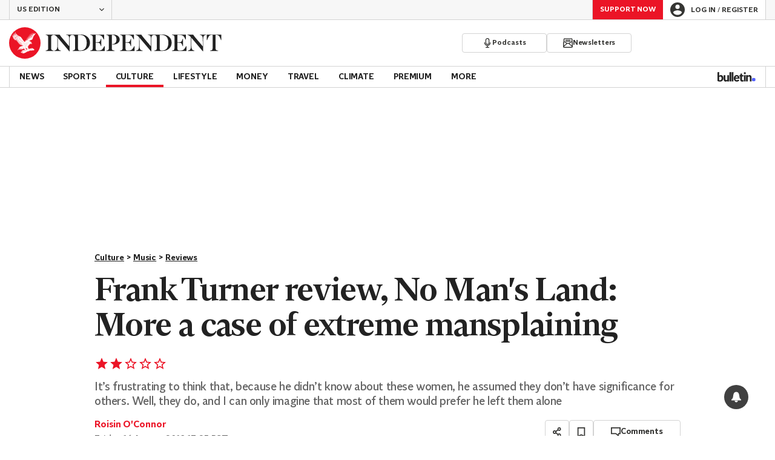

--- FILE ---
content_type: application/javascript; charset=UTF-8
request_url: https://www.independent.co.uk/_build/prebid_non_uk.eb1297032c62e23a4a9e.js
body_size: 168024
content:
/*! For license information please see prebid_non_uk.eb1297032c62e23a4a9e.js.LICENSE.txt */
(()=>{"use strict";function e(e,t){if(null==e)return{};var n,i,r=function(e,t){if(null==e)return{};var n={};for(var i in e)if({}.hasOwnProperty.call(e,i)){if(-1!==t.indexOf(i))continue;n[i]=e[i]}return n}(e,t);if(Object.getOwnPropertySymbols){var o=Object.getOwnPropertySymbols(e);for(i=0;i<o.length;i++)n=o[i],-1===t.indexOf(n)&&{}.propertyIsEnumerable.call(e,n)&&(r[n]=e[n])}return r}function t(e){return t="function"==typeof Symbol&&"symbol"==typeof Symbol.iterator?function(e){return typeof e}:function(e){return e&&"function"==typeof Symbol&&e.constructor===Symbol&&e!==Symbol.prototype?"symbol":typeof e},t(e)}function n(e){var n=function(e,n){if("object"!=t(e)||!e)return e;var i=e[Symbol.toPrimitive];if(void 0!==i){var r=i.call(e,n||"default");if("object"!=t(r))return r;throw new TypeError("@@toPrimitive must return a primitive value.")}return("string"===n?String:Number)(e)}(e,"string");return"symbol"==t(n)?n:n+""}function i(e,t,i){return(t=n(t))in e?Object.defineProperty(e,t,{value:i,enumerable:!0,configurable:!0,writable:!0}):e[t]=i,e}const r=["mind","maxd","size","playerSize","protocols","durationRangeSec"],o=["modelGroups"],s=["video"];function a(e,t,n){t||(t=[]);var i=t.length++;return Object.defineProperty({},"_",{set:function(r){t[i]=r,e.apply(n,t)}})}function d(e,t,n){p(e,t),t.set(e,n)}function l(e,t){return e.get(g(e,t))}function c(e,t,n){return e.set(g(e,t),n),n}function u(e,t){p(e,t),t.add(e)}function p(e,t){if(t.has(e))throw new TypeError("Cannot initialize the same private elements twice on an object")}function g(e,t,n){if("function"==typeof e?e===t:e.has(t))return arguments.length<3?t:n;throw new TypeError("Private element is not present on this object")}function f(e,t){var n=Object.keys(e);if(Object.getOwnPropertySymbols){var i=Object.getOwnPropertySymbols(e);t&&(i=i.filter(function(t){return Object.getOwnPropertyDescriptor(e,t).enumerable})),n.push.apply(n,i)}return n}function m(e){for(var t=1;t<arguments.length;t++){var n=null!=arguments[t]?arguments[t]:{};t%2?f(Object(n),!0).forEach(function(t){i(e,t,n[t])}):Object.getOwnPropertyDescriptors?Object.defineProperties(e,Object.getOwnPropertyDescriptors(n)):f(Object(n)).forEach(function(t){Object.defineProperty(e,t,Object.getOwnPropertyDescriptor(n,t))})}return e}if(window.pbjs&&window.pbjs.libLoaded)try{window.pbjs.getConfig("debug")&&console.warn("Attempted to load a copy of Prebid.js that clashes with the existing 'pbjs' instance. Load aborted.")}catch(e){}else(()=>{var e,t={58928:(e,t,n)=>{function i(e,t,n,i,r){for(t=t.split?t.split("."):t,i=0;i<t.length;i++)e=e?e[t[i]]:r;return e===r?n:e}n.d(t,{A:()=>i})},35481:e=>{o.SYNC=1,o.ASYNC=2,o.QUEUE=4;var t="fun-hooks",n=Object.freeze({ready:0}),i=new WeakMap;function r(e,t){return Array.prototype.slice.call(e,t)}function o(e){var s,a={},d=[];function l(e,t){return"function"==typeof e?g.call(null,"sync",e,t):"string"==typeof e&&"function"==typeof t?g.apply(null,arguments):"object"==typeof e?c.apply(null,arguments):void 0}function c(e,t,n){var i=!0;void 0===t&&(t=Object.getOwnPropertyNames(e).filter(e=>!e.match(/^_/)),i=!1);var r={},o=["constructor"];do{t.forEach(function(t){var i=t.match(/(?:(sync|async):)?(.+)/),s=i[1]||"sync",a=i[2];if(!r[a]&&"function"==typeof e[a]&&-1===o.indexOf(a)){var d=e[a];r[a]=e[a]=g(s,d,n?[n,a]:void 0)}}),e=Object.getPrototypeOf(e)}while(i&&e);return r}function u(e){var n=Array.isArray(e)?e:e.split(".");return n.reduce(function(i,r,o){var a=i[r],l=!1;return a||(o===n.length-1?(s||d.push(function(){l||console.warn(t+": referenced '"+e+"' but it was never created")}),i[r]=p(function(e){i[r]=e,l=!0})):i[r]={})},a)}function p(e){var t=[],n=[],r=function(){},o={before:function(e,n){return a.call(this,t,"before",e,n)},after:function(e,t){return a.call(this,n,"after",e,t)},getHooks:function(e){var i=t.concat(n);"object"==typeof e&&(i=i.filter(function(t){return Object.keys(e).every(function(n){return t[n]===e[n]})}));try{Object.assign(i,{remove:function(){return i.forEach(function(e){e.remove()}),this}})}catch(e){console.error("error adding `remove` to array, did you modify Array.prototype?")}return i},removeAll:function(){return this.getHooks().remove()}},s={install:function(i,o,s){this.type=i,r=s,s(t,n),e&&e(o)}};return i.set(o.after,s),o;function a(e,i,o,s){var a={hook:o,type:i,priority:s||10,remove:function(){var i=e.indexOf(a);-1!==i&&(e.splice(i,1),r(t,n))}};return e.push(a),e.sort(function(e,t){return t.priority-e.priority}),r(t,n),this}}function g(n,a,l){var c=a.after&&i.get(a.after);if(c){if(c.type!==n)throw t+": recreated hookable with different type";return a}var g,f=l?u(l):p(),m={get:function(e,t){return f[t]||Reflect.get.apply(Reflect,arguments)}};s||d.push(v);var h=new Proxy(a,m);return i.get(h.after).install(n,h,function(e,t){var i,o=[];function s(e){o.push(e.hook)}e.length||t.length?(e.forEach(s),i=o.push(void 0)-1,t.forEach(s),g=function(e,t,s){var a,d=o.slice(),l=0,c="async"===n&&"function"==typeof s[s.length-1]&&s.pop();function u(e){"sync"===n?a=e:c&&c.apply(null,arguments)}function p(e){if(d[l]){var i=r(arguments);return p.bail=u,i.unshift(p),d[l++].apply(t,i)}"sync"===n?a=e:c&&c.apply(null,arguments)}return d[i]=function(){var i=r(arguments,1);"async"===n&&c&&(delete p.bail,i.push(p));var o=e.apply(t,i);"sync"===n&&p(o)},p.apply(null,s),a}):g=void 0,v()}),h;function v(){!s&&("sync"!==n||e.ready&o.SYNC)&&("async"!==n||e.ready&o.ASYNC)?"sync"!==n&&e.ready&o.QUEUE?m.apply=function(){var e=arguments;d.push(function(){h.apply(e[1],e[2])})}:m.apply=function(){throw t+": hooked function not ready"}:m.apply=g}}return(e=Object.assign({},n,e)).ready?l.ready=function(){s=!0,function(e){for(var t;t=e.shift();)t()}(d)}:s=!0,l.get=u,l}e.exports=o},23715:(e,t,n)=>{n.d(t,{A:()=>i});const i={pbGlobal:"pbjs",defineGlobal:!0,features:{NATIVE:!0,VIDEO:!0,UID2_CSTG:!0,GREEDY:!1,AUDIO:!0,LOG_NON_ERROR:!0,LOG_ERROR:!0},distUrlBase:"https://cdn.jsdelivr.net/npm/prebid.js@10.10.0/dist/chunks/",skipCalls:{}}},83435:(e,t,n)=>{function i(e,t,n){t.split&&(t=t.split("."));for(var i,r,o=0,s=t.length,a=e;o<s&&"__proto__"!=(r=""+t[o++])&&"constructor"!==r&&"prototype"!==r;)a=a[r]=o===s?n:typeof(i=a[r])==typeof t?i:0*t[o]!=0||~(""+t[o]).indexOf(".")?{}:[]}n.d(t,{J:()=>i})},91490:(e,t,n)=>{function i(e){var t,n,r;if(Array.isArray(e)){for(n=Array(t=e.length);t--;)n[t]=(r=e[t])&&"object"==typeof r?i(r):r;return n}if("[object Object]"===Object.prototype.toString.call(e)){for(t in n={},e)"__proto__"===t?Object.defineProperty(n,t,{value:i(e[t]),configurable:!0,enumerable:!0,writable:!0}):n[t]=(r=e[t])&&"object"==typeof r?i(r):r;return n}return e}n.d(t,{Q:()=>i})}},n={};function i(e){var r=n[e];if(void 0!==r)return r.exports;var o=n[e]={exports:{}};return t[e].call(o.exports,o,o.exports,i),o.exports}i.m=t,e=[],i.O=(t,n,r,o)=>{if(!n){var s=1/0;for(c=0;c<e.length;c++){for(var[n,r,o]=e[c],a=!0,d=0;d<n.length;d++)(!1&o||s>=o)&&Object.keys(i.O).every(e=>i.O[e](n[d]))?n.splice(d--,1):(a=!1,o<s&&(s=o));if(a){e.splice(c--,1);var l=r();void 0!==l&&(t=l)}}return t}o=o||0;for(var c=e.length;c>0&&e[c-1][2]>o;c--)e[c]=e[c-1];e[c]=[n,r,o]},i.n=e=>{var t=e&&e.__esModule?()=>e.default:()=>e;return i.d(t,{a:t}),t},i.d=(e,t)=>{for(var n in t)i.o(t,n)&&!i.o(e,n)&&Object.defineProperty(e,n,{enumerable:!0,get:t[n]})},i.g=function(){if("object"==typeof globalThis)return globalThis;try{return this||new Function("return this")()}catch(e){if("object"==typeof window)return window}}(),i.o=(e,t)=>Object.prototype.hasOwnProperty.call(e,t),i.r=e=>{"undefined"!=typeof Symbol&&Symbol.toStringTag&&Object.defineProperty(e,Symbol.toStringTag,{value:"Module"}),Object.defineProperty(e,"__esModule",{value:!0})},(()=>{var e={39673:0};i.O.j=t=>0===e[t];var t=(t,n)=>{var r,o,[s,a,d]=n,l=0;if(s.some(t=>0!==e[t])){for(r in a)i.o(a,r)&&(i.m[r]=a[r]);if(d)var c=d(i)}for(t&&t(n);l<s.length;l++)o=s[l],i.o(e,o)&&e[o]&&e[o][0](),e[o]=0;return i.O(c)},n=self.pbjsChunk=self.pbjsChunk||[];n.forEach(t.bind(null,0)),n.push=t.bind(null,n.push.bind(n))})();var r=i.O(void 0,[60802,37769,51085],()=>i(57215));r=i.O(r)})(),(self.pbjsChunk=self.pbjsChunk||[]).push([[60802],{67464:(e,t,n)=>{n.d(t,{A4:()=>l,J7:()=>c,Pg:()=>u});var i=n(75049),r=n(10466),o=n(51748),s=n(70736);const a=(0,o.m)(),d="outstream";function l(e){const{url:t,config:n,id:o,callback:l,loaded:c,adUnitCode:u,renderNow:p}=e;this.url=t,this.config=n,this.handlers={},this.id=o,this.renderNow=p,this.adUnitCode=u,this.loaded=c,this.cmd=[],this.push=e=>{"function"==typeof e?this.loaded?e.call():this.cmd.push(e):(0,r.logError)("Commands given to Renderer.push must be wrapped in a function")},this.callback=l||(()=>{this.loaded=!0,this.process()}),this.render=function(){const e=arguments,n=()=>{this._render?this._render.apply(this,e):(0,r.logWarn)("No render function was provided, please use .setRender on the renderer")};!function(e,t){const n=a.adUnits.find(t=>t.code===e);if(!n)return!1;const i=null==n?void 0:n.renderer,r=!!(i&&i.url&&i.render),o=null==n||null===(t=n.mediaTypes)||void 0===t||null===(t=t.video)||void 0===t?void 0:t.renderer,s=!!(o&&o.url&&o.render);return!!(r&&!0!==i.backupOnly||s&&!0!==o.backupOnly)}(u)?p?n():(this.cmd.unshift(n),(0,i.R)(t,s.tp,d,this.callback,this.documentContext)):((0,r.logWarn)(`External Js not loaded by Renderer since renderer url and callback is already defined on adUnit ${u}`),n())}.bind(this)}function c(e){return!(!e||!e.url&&!e.renderNow)}function u(e,t,n){let i=null;e.config&&e.config.documentResolver&&(i=e.config.documentResolver(t,document,n)),i||(i=document),e.documentContext=i,e.render(t,e.documentContext)}l.install=function(e){let{url:t,config:n,id:i,callback:r,loaded:o,adUnitCode:s,renderNow:a}=e;return new l({url:t,config:n,id:i,callback:r,loaded:o,adUnitCode:s,renderNow:a})},l.prototype.getConfig=function(){return this.config},l.prototype.setRender=function(e){this._render=e},l.prototype.setEventHandlers=function(e){this.handlers=e},l.prototype.handleVideoEvent=function(e){let{id:t,eventName:n}=e;"function"==typeof this.handlers[n]&&this.handlers[n](),(0,r.logMessage)(`Prebid Renderer event for id ${t} type ${n}`)},l.prototype.process=function(){for(;this.cmd.length>0;)try{this.cmd.shift().call()}catch(e){(0,r.logError)(`Error processing Renderer command on ad unit '${this.adUnitCode}':`,e)}}},45808:(e,t,n)=>{n.d(t,{DL:()=>c,Ml:()=>r,Ue:()=>i,VJ:()=>p,hE:()=>u,hq:()=>l,mo:()=>d,pY:()=>g,qX:()=>o,uc:()=>a,yg:()=>f,yl:()=>s});const i="accessDevice",r="syncUser",o="enrichUfpd",s="enrichEids",a="fetchBids",d="reportAnalytics",l="transmitEids",c="transmitUfpd",u="transmitPreciseGeo",p="transmitTid",g="loadExternalScript",f="accessRequestCredentials"},77610:(e,t,n)=>{n.d(t,{s:()=>r});var i=n(51409);const r=(0,n(25291).ZI)(e=>i.Ay.resolveAlias(e))},70736:(e,t,n)=>{n.d(t,{Tn:()=>a,fW:()=>o,tW:()=>r,tp:()=>i,zu:()=>s});const i="prebid",r="bidder",o="userId",s="rtd",a="analytics"},25291:(e,t,n)=>{n.d(t,{Dk:()=>s,Ez:()=>c,Ii:()=>o,OI:()=>u,TQ:()=>m,U3:()=>v,XG:()=>p,ZI:()=>h,Zw:()=>l,bt:()=>g,e3:()=>f,iK:()=>a,q7:()=>d});var i=n(70736),r=n(32592);const o="component",s=o+"Type",a=o+"Name",d="adapterCode",l="storageType",c="storageKey",u="write",p="configName",g="syncType",f="syncUrl",m="_config";function h(e){return function(t,n,r){const l={[s]:t,[a]:n,[o]:`${t}.${n}`};return t===i.tW&&(l[d]=e(n)),v(Object.assign(l,r))}}const v=(0,r.A_)("sync",e=>e)},53578:(e,t,n)=>{n.d(t,{Vx:()=>d,l7:()=>a,p4:()=>h,$V:()=>m,nl:()=>g,ZP:()=>v,$p:()=>b,uD:()=>f});var i=n(58928),r=n(91933),o=n(53202),s=n(45808);const a=["data","ext.data","yob","gender","keywords","kwarray","id","buyeruid","customdata"].map(e=>`user.${e}`).concat("device.ext.cdep"),d=["user.eids","user.ext.eids"],l=["user.geo.lat","user.geo.lon","device.geo.lat","device.geo.lon"],c=["device.ip"],u=["device.ipv6"];function p(e){return Object.assign({get(){},run(e,t,n,i,r){const o=n&&n[i];if(m(o)&&r()){const e=this.get(o);void 0===e?delete n[i]:n[i]=e}}},e)}function g(e){return e.forEach(e=>{e.paths=e.paths.map(e=>{const t=e.split("."),n=t.pop();return[t.length>0?t.join("."):null,n]})}),function(t,n){const r=[];for(var o=arguments.length,s=new Array(o>2?o-2:0),a=2;a<o;a++)s[a-2]=arguments[a];const d=f(t,...s);return e.forEach(e=>{if(!1!==t[e.name])for(const[o,s]of e.paths){const a=null==o?n:(0,i.A)(n,o);if(r.push(e.run(n,o,a,s,d.bind(null,e))),!1===t[e.name])return}}),r.filter(e=>null!=e)}}function f(e){for(var t=arguments.length,n=new Array(t>1?t-1:0),i=1;i<t;i++)n[i-1]=arguments[i];return function(t){return e.hasOwnProperty(t.name)||(e[t.name]=!!t.applies(...n)),e[t.name]}}function m(e){return null!=e&&("object"!=typeof e||Object.keys(e).length>0)}function h(e){let t=arguments.length>1&&void 0!==arguments[1]?arguments[1]:o.io;return function(n){return!t(e,n)}}function v(){let e=arguments.length>0&&void 0!==arguments[0]?arguments[0]:o.io;return[{name:s.DL,paths:a,applies:h(s.DL,e)},{name:s.hq,paths:d,applies:h(s.hq,e)},{name:s.hE,paths:l,applies:h(s.hE,e),get:e=>Math.round(100*(e+Number.EPSILON))/100},{name:s.hE,paths:c,applies:h(s.hE,e),get:e=>function(e){if(!e)return null;const t=e.split(".").map(Number);if(4!=t.length)return null;const n=[];for(let e=0;e<4;e++){const t=Math.max(0,Math.min(8,24-8*e));n.push(255<<8-t&255)}return t.map((e,t)=>e&n[t]).join(".")}(e)},{name:s.hE,paths:u,applies:h(s.hE,e),get:e=>function(e){if(!e)return null;let t=e.split(":").map(e=>parseInt(e,16));for(t=t.map(e=>isNaN(e)?0:e);t.length<8;)t.push(0);if(8!=t.length)return null;const n=[];for(let e=0;e<8;e++){const t=Math.max(0,Math.min(16,64-16*e));n.push(65535<<16-t&65535)}return t.map((e,t)=>e&n[t]).map(e=>e.toString(16)).join(":")}(e)},{name:s.VJ,paths:["source.tid"],applies:h(s.VJ,e)}].map(p)}const b=function(){let e=arguments.length>0&&void 0!==arguments[0]?arguments[0]:o.io;const t=g(v(e)),n=g(function(){let e=arguments.length>0&&void 0!==arguments[0]?arguments[0]:o.io;return[{name:s.hq,paths:["userId","userIdAsEids"],applies:h(s.hq,e)},{name:s.VJ,paths:["ortb2Imp.ext.tid"],applies:h(s.VJ,e)}].map(p)}(e));return function(e){const i={};return{ortb2:n=>(t(i,n,e),n),bidRequest:t=>(n(i,t,e),t)}}}();(0,o.qB)(s.VJ,"enableTIDs config",()=>{if(!r.$W.getConfig("enableTIDs"))return{allow:!1,reason:"TIDs are disabled"}})},53202:(e,t,n)=>{n.d(t,{io:()=>s,qB:()=>o});var i=n(10466),r=n(25291);const[o,s]=function(){let e=arguments.length>0&&void 0!==arguments[0]?arguments[0]:(0,i.prefixLog)("Activity control:");const t={};function n(e){return t[e]=t[e]||[],t[e]}function o(t,n,i,o){let s;try{s=i(o)}catch(i){e.logError(`Exception in rule ${n} for '${t}'`,i),s={allow:!1,reason:i}}return s&&Object.assign({activity:t,name:n,component:o[r.Ii]},s)}const s={};function a(t){let{activity:n,name:i,allow:r,reason:o,component:a}=t;const d=`${i} ${r?"allowed":"denied"} '${n}' for '${a}'${o?":":""}`,l=s.hasOwnProperty(d);if(l&&clearTimeout(s[d]),s[d]=setTimeout(()=>delete s[d],1e3),!l){const t=[d];o&&t.push(o),(r?e.logInfo:e.logWarn).apply(e,t)}}return[function(e,t,i){let r=arguments.length>3&&void 0!==arguments[3]?arguments[3]:10;const o=n(e),s=o.findIndex(e=>{let[t]=e;return r<t}),a=[r,t,i];return o.splice(s<0?o.length:s,0,a),function(){const e=o.indexOf(a);e>=0&&o.splice(e,1)}},function(e,t){let i,r;for(const[s,d,l]of n(e)){if(i!==s&&r)break;i=s;const n=o(e,d,l,t);if(n){if(!n.allow)return a(n),!1;r=n}}return r&&a(r),!0}]}()},71852:(e,t,n)=>{n.d(t,{$A:()=>C,BS:()=>W,Hh:()=>$,Pk:()=>q,Uc:()=>O,XO:()=>M,_0:()=>R,bw:()=>U,n6:()=>S,qn:()=>j,vB:()=>N,vW:()=>_,vd:()=>D});var i=n(10466),r=n(18014),o=n(11418),s=n(91933),a=n(67464),d=n(59794),l=n(63006),c=n(45144),u=n(32592),p=n(80356),g=n(13064),f=n(51409),m=n(37841),h=n(80869),v=n(72122);const{AD_RENDER_FAILED:b,AD_RENDER_SUCCEEDED:y,STALE_RENDER:I,BID_WON:A,EXPIRED_RENDER:w}=o.qY,{EXCEPTION:E}=o.as,C=(0,u.A_)("sync",function(e){return(arguments.length>2&&void 0!==arguments[2]?arguments[2]:g.U9.resolve()).then(t=>null!=t?t:l.n.findBidByAdId(e)).catch(()=>{})}),S=(0,u.A_)("sync",function(e){var t;((null===(t=(0,v.$T)(e.eventtrackers)[v.RO])||void 0===t?void 0:t[v.Ni])||[]).forEach(e=>(0,i.triggerPixel)(e)),r.emit(A,e),l.n.addWinningBid(e)});function T(e){let{reason:t,message:n,bid:o,id:s}=e;const a={reason:t,message:n};o&&(a.bid=o,a.adId=o.adId),s&&(a.adId=s),(0,i.logError)(`Error rendering ad (id: ${s}): ${n}`),r.emit(b,a)}function x(e){let{doc:t,bid:n,id:i}=e;const o={doc:t,bid:n,adId:i};f.Ay.callAdRenderSucceededBidder(n.adapterCode||n.bidder,n),r.emit(y,o)}function O(e,t){switch(e.event){case o.qY.AD_RENDER_FAILED:T({bid:t,id:t.adId,reason:e.info.reason,message:e.info.message});break;case o.qY.AD_RENDER_SUCCEEDED:x({doc:null,bid:t,id:t.adId});break;default:(0,i.logError)(`Received event request for unsupported event: '${e.event}' (adId: '${t.adId}')`)}}function _(e,t,n){let{resizeFn:i,fireTrackers:r=p.vO}=n;"resizeNativeHeight"===e.action?i(e.width,e.height):r(e,t)}const k={[o.nl.EVENT]:O};k[o.nl.NATIVE]=_;const D=(0,u.A_)("sync",function(e,t){const{ad:n,adUrl:r,cpm:o,originalCpm:s,width:a,height:d,instl:l}=e,c={AUCTION_PRICE:s||o,CLICKTHROUGH:(null==t?void 0:t.clickUrl)||""};return{ad:(0,i.replaceMacros)(n,c),adUrl:(0,i.replaceMacros)(r,c),width:a,height:d,instl:l}}),R=(0,u.A_)("sync",function(e){let{renderFn:t,resizeFn:n,bidResponse:r,options:s,doc:a,isMainDocument:l=a===document&&!(0,i.inIframe)()}=e;const c=r.mediaType===d.G_;if(l||c)return void T({reason:o.as.PREVENT_WRITING_ON_MAIN_DOCUMENT,message:c?"Cannot render video ad without a renderer":"renderAd was prevented from writing to the main document.",bid:r,id:r.adId});const u=D(r,s);t(Object.assign({adId:r.adId},u));const{width:p,height:g}=u;null!=(null!=p?p:g)&&n(p,g)});function U(e){let{renderFn:t,resizeFn:n,adId:a,options:d,bidResponse:l,doc:c}=e;$(l,()=>{var e,u;if(null!=l){if((l.status!==o.tl.RENDERED||((0,i.logWarn)(`Ad id ${a} has been rendered before`),r.emit(I,l),null===(e=s.$W.getConfig("auctionOptions"))||void 0===e||!e.suppressStaleRender))&&(h.uW.isBidNotExpired(l)||((0,i.logWarn)(`Ad id ${a} has been expired`),r.emit(w,l),null===(u=s.$W.getConfig("auctionOptions"))||void 0===u||!u.suppressExpiredRender)))try{R({renderFn:t,resizeFn:n,bidResponse:l,options:d,doc:c})}catch(e){T({reason:o.as.EXCEPTION,message:e.message,id:a,bid:l})}}else T({reason:o.as.CANNOT_FIND_AD,message:`Cannot find ad '${a}'`,id:a})})}function j(e){const t=(0,m.BO)(e.metrics);t.checkpoint("bidRender"),t.timeBetween("bidWon","bidRender","render.deferred"),t.timeBetween("auctionEnd","bidRender","render.pending"),t.timeBetween("requestBids","bidRender","render.e2e"),e.status=o.tl.RENDERED}R.before(function(e,t){const{bidResponse:n,doc:i}=t;(0,a.J7)(n.renderer)?((0,a.Pg)(n.renderer,n,i),x({doc:i,bid:n,id:n.adId}),e.bail()):e(t)},100);const B=new WeakMap,P=new WeakSet;function $(e,t){null!=e?(B.set(e,t),e.deferRendering||N(e),q(e)):t()}function q(e){P.has(e)||(P.add(e),S(e))}function N(e){const t=B.get(e);t&&(t(),j(e),B.delete(e))}function W(e,t,n){let r;function s(e,n){T(Object.assign({id:t,bid:r},{reason:e,message:n}))}function a(t,n){var i;const r=null===(i=e.defaultView)||void 0===i?void 0:i.frameElement;r&&(t&&(r.width=t,r.style.width&&(r.style.width=`${t}px`)),n&&(r.height=n,r.style.height&&(r.style.height=`${n}px`)))}const d=(l={resizeFn:a},function(e,t,n){k.hasOwnProperty(e)&&k[e](t,n,l)});var l;function u(t){t.ad?(e.write(t.ad),e.close(),x({doc:e,bid:r,id:r.adId})):(0,c.HH)(r).then(n=>n(t,{sendMessage:(e,t)=>d(e,t,r),mkFrame:i.createIframe},e.defaultView)).then(()=>x({doc:e,bid:r,id:r.adId}),e=>{s((null==e?void 0:e.reason)||o.as.EXCEPTION,null==e?void 0:e.message),(null==e?void 0:e.stack)&&(0,i.logError)(e)});const n=document.createComment(`Creative ${r.creativeId} served by ${r.bidder} Prebid.js Header Bidding`);(0,i.insertElement)(n,e,"html")}try{t&&e?C(t).then(i=>{r=i,U({renderFn:u,resizeFn:a,adId:t,options:{clickUrl:null==n?void 0:n.clickThrough},bidResponse:i,doc:e})}):s(o.as.MISSING_DOC_OR_ADID,"missing "+(t?"doc":"adId"))}catch(e){s(E,e.message)}}function M(){if(!window.frames[o.IY])if(document.body){const e=(0,i.createInvisibleIframe)();e.name=o.IY,document.body.appendChild(e)}else window.requestAnimationFrame(M)}},71958:(e,t,n)=>{n.d(t,{U:()=>s});var i=n(51748),r=n(10466);const o=(0,i.m)();function s(e,t){o.adServers=o.adServers||{},o.adServers[e]=o.adServers[e]||{},Object.keys(t).forEach(n=>{o.adServers[e][n]?(0,r.logWarn)(`Attempting to add an already registered function property ${n} for AdServer ${e}.`):o.adServers[e][n]=t[n]})}},5672:(e,t,n)=>{function i(e){var t=e;return{callBids:function(){},setBidderCode:function(e){t=e},getBidderCode:function(){return t}}}n.d(t,{A:()=>i})},51409:(e,t,n)=>{n.d(t,{S1:()=>N,Ay:()=>re,tS:()=>Q,pX:()=>K,Mf:()=>Z,K5:()=>J,Gs:()=>X});var i=n(26665),r=n(10466),o=n(80356),s=n(3516),a=n(62201),d=n(91933),l=n(32592);const c="requests",u="wins",p="auctions";let g={};function f(e,t){const n=g[e]=g[e]||{bidders:{}};return t?(n.bidders[t]=n.bidders[t]||{},n.bidders[t]):n}function h(e,t){return function(n,i){var r;const o=f(n,t&&i);return o[e]=(null!==(r=o[e])&&void 0!==r?r:0)+1,o[e]}}function v(e,t){return function(n,i){var r;return null!==(r=f(n,t&&i)[e])&&void 0!==r?r:0}}const b=h(c,!1),y=h(c,!0),I=h(u,!0),A=h(p,!1),w=v(c,!1),E=v(c,!0),C=v(u,!0),S=v(p,!1);var T=n(10867),x=n(41385),O=n(18014),_=n(11418),k=n(37841),D=n(63006),R=n(70736),U=n(53202),j=n(45808),B=n(25291),P=n(53578),$=n(72122);const q="pbsBidAdapter",N={CLIENT:"client",SERVER:"server"},W={isAllowed:U.io,redact:P.$p},M={},z={},F={};let G=[];d.$W.getConfig("s2sConfig",e=>{e&&e.s2sConfig&&(G=(0,i.cy)(e.s2sConfig)?e.s2sConfig:[e.s2sConfig])});const L=(0,B.ZI)(e=>ee.resolveAlias(e));function V(e){var t;return null!==(t=e.configName)&&void 0!==t?t:e.name}function J(e){return L(R.tp,q,{[B.XG]:V(e)})}const H=["nativeParams","nativeOrtbRequest","renderer"];function Y(e){let{bidderCode:t,auctionId:n,bidderRequestId:o,adUnits:s,src:a,metrics:d,tids:l}=e;return s.reduce((e,s)=>{const c=s.bids.filter(e=>e.bidder===t);return null==t&&0===c.length&&null!=s.s2sBid&&c.push({bidder:null}),e.push(c.reduce((e,c)=>{var u,p;l.hasOwnProperty(s.transactionId)||(l[s.transactionId]=(0,r.generateUUID)());const g=null==(c=Object.assign({},c,{ortb2Imp:(0,r.mergeDeep)({},s.ortb2Imp,c.ortb2Imp,{ext:{tid:l[s.transactionId]}})},(0,i.SH)(s,H))).mediaTypes?s.mediaTypes:c.mediaTypes;return(0,r.isValidMediaTypes)(g)?c=Object.assign({},c,{mediaTypes:g}):(0,r.logError)(`mediaTypes is not correctly configured for adunit ${s.code}`),"client"===a&&y(s.code,t),e.push(Object.assign({},c,{adUnitCode:s.code,transactionId:s.transactionId,adUnitId:s.adUnitId,sizes:(null==g||null===(u=g.banner)||void 0===u?void 0:u.sizes)||(null==g||null===(p=g.video)||void 0===p?void 0:p.playerSize)||[],bidId:c.bid_id||(0,r.generateUUID)(),bidderRequestId:o,auctionId:n,src:a,metrics:d,auctionsCount:S(s.code),bidRequestsCount:w(s.code),bidderRequestsCount:E(s.code,c.bidder),bidderWinsCount:C(s.code,c.bidder),deferBilling:!!s.deferBilling})),e},[])),e},[]).reduce(r.flatten,[]).filter(e=>""!==e)}const Q=(0,l.A_)("sync",function(e,t){let{getS2SBidders:n=K}=arguments.length>2&&void 0!==arguments[2]?arguments[2]:{};if(null==t)return e;{const i=n(t);return e.filter(e=>{if(!i.has(e.bidder))return!1;if(null==e.s2sConfigName)return!0;const n=V(t);return(Array.isArray(e.s2sConfigName)?e.s2sConfigName:[e.s2sConfigName]).includes(n)})}},"filterBidsForAdUnit"),X=(0,l.A_)("sync",(e,t)=>e,"setupAdUnitMediaTypes");function K(e){(0,i.cy)(e)||(e=[e]);const t=new Set([null]);return e.filter(e=>e&&e.enabled).flatMap(e=>e.bidders).forEach(e=>t.add(e)),t}const Z=(0,l.A_)("sync",function(e,t){let{getS2SBidders:n=K}=arguments.length>2&&void 0!==arguments[2]?arguments[2]:{};const i=n(t);return(0,r.getBidderCodes)(e).reduce((e,t)=>(e[i.has(t)?N.SERVER:N.CLIENT].push(t),e),{[N.CLIENT]:[],[N.SERVER]:[]})},"partitionBidders"),ee={bidderRegistry:M,analyticsRegistry:F,aliasRegistry:z,makeBidRequests:(0,l.A_)("sync",function(e,t,n,s,a){let l=arguments.length>5&&void 0!==arguments[5]?arguments[5]:{},c=arguments.length>6?arguments[6]:void 0;c=(0,k.BO)(c),O.emit(_.qY.BEFORE_REQUEST_BIDS,e),(0,o.nk)(e),e.map(e=>e.code).filter(r.uniques).forEach(A),e.forEach(e=>{(0,i.Qd)(e.mediaTypes)||(e.mediaTypes={}),e.bids=e.bids.filter(e=>!e.bidder||W.isAllowed(j.uc,L(R.tW,e.bidder))),b(e.code)}),e=X(e,a);let{[N.CLIENT]:u,[N.SERVER]:p}=Z(e,G);d.$W.getConfig("bidderSequence")===d.Ov&&(u=(0,r.shuffle)(u));const g=(0,T.EN)(),f=[],m=l.global||{},h=l.bidder||{},v={},y={};function I(e,t,n){const i=e.hasOwnProperty(t)?e[t]:n();return null!=t&&(e[t]=i),i}function w(e,t){const n=W.redact(null!=t?t:L(R.tW,e.bidderCode)),i=I(v,e.bidderCode,r.generateUUID),o=Object.freeze(n.ortb2((0,r.mergeDeep)({},m,h[e.bidderCode],{source:{tid:i}})));return e.ortb2=o,e.bids=e.bids.map(e=>(e.ortb2=o,n.bidRequest(e))),e}G.forEach(o=>{const s=J(o);if(o&&o.enabled&&W.isAllowed(j.uc,s)){const{adUnits:a,hasModuleBids:d}=function(e,t){let n=(0,i.Go)(e),o=!1;return n.forEach(e=>{const n=e.bids.filter(e=>{var n;return e.module===q&&(null===(n=e.params)||void 0===n?void 0:n.configName)===V(t)});1===n.length?(e.s2sBid=n[0],o=!0,e.ortb2Imp=(0,r.mergeDeep)({},e.s2sBid.ortb2Imp,e.ortb2Imp)):n.length>1&&(0,r.logWarn)('Multiple "module" bids for the same s2s configuration; all will be ignored',n),e.bids=Q(e.bids,t).map(e=>(e.bid_id=(0,r.getUniqueIdentifierStr)(),e))}),n=n.filter(e=>!(t.filterBidderlessCalls&&1===e.bids.length&&null==e.bids[0].bidder||0===e.bids.length&&null==e.s2sBid)),{adUnits:n,hasModuleBids:o}}(e,o),l=(0,r.generateUUID)();(0===p.length&&d?[null]:p).forEach(e=>{const d=I(y,e,()=>({})),u=(0,r.generateUUID)(),p=c.fork(),m=w({bidderCode:e,auctionId:n,bidderRequestId:u,uniquePbsTid:l,bids:Y({bidderCode:e,auctionId:n,bidderRequestId:u,adUnits:(0,i.Go)(a),src:_.RW.SRC,metrics:p,tids:d}),auctionStart:t,timeout:o.timeout,src:_.RW.SRC,refererInfo:g,metrics:p},s);0!==m.bids.length&&f.push(m)}),a.forEach(e=>{const t=e.bids.filter(e=>f.find(t=>t.bids.find(t=>t.bidId===e.bid_id)));e.bids=t}),f.forEach(e=>{void 0===e.adUnitsS2SCopy&&(e.adUnitsS2SCopy=a.filter(e=>e.bids.length>0||null!=e.s2sBid))})}});const E=function(e){let t=(0,i.Go)(e);return t.forEach(e=>{e.bids=Q(e.bids,null)}),t=t.filter(e=>0!==e.bids.length),t}(e);return u.forEach(e=>{const o=I(y,e,()=>({})),a=(0,r.generateUUID)(),d=c.fork(),l=w({bidderCode:e,auctionId:n,bidderRequestId:a,bids:Y({bidderCode:e,auctionId:n,bidderRequestId:a,adUnits:(0,i.Go)(E),src:"client",metrics:d,tids:o}),auctionStart:t,timeout:s,refererInfo:g,metrics:d}),u=M[e];u||(0,r.logError)(`Trying to make a request for bidder that does not exist: ${e}`),u&&l.bids&&0!==l.bids.length&&f.push(l)}),f.forEach(e=>{x.mW.getConsentData()&&(e.gdprConsent=x.mW.getConsentData()),x.t6.getConsentData()&&(e.uspConsent=x.t6.getConsentData()),x.ad.getConsentData()&&(e.gppConsent=x.ad.getConsentData())}),f},"makeBidRequests"),callBids(e,t,n,i,o,s,l){let c=arguments.length>7&&void 0!==arguments[7]?arguments[7]:{};if(!t.length)return void(0,r.logWarn)("callBids executed with no bidRequests.  Were they filtered by labels or sizing?");const[u,p]=t.reduce((e,t)=>(e[Number(void 0!==t.src&&t.src===_.RW.SRC)].push(t),e),[[],[]]);var g=[];p.forEach(e=>{for(var t=-1,n=0;n<g.length;++n)if(e.uniquePbsTid===g[n].uniquePbsTid){t=n;break}t<=-1&&g.push(e)});let f=0;G.forEach(e=>{if(e&&g[f]&&K(e).has(g[f].bidderCode)){const t=(0,a.g4)(s,o?{request:o.request.bind(null,"s2s"),done:o.done}:void 0),d=e.bidders,u=M[e.adapter],h=g[f].uniquePbsTid,v=g[f].adUnitsS2SCopy,b=p.filter(e=>e.uniquePbsTid===h);if(u){const o={ad_units:v,s2sConfig:e,ortb2Fragments:c,requestBidsTimeout:s};if(o.ad_units.length){const e=b.map(e=>(e.start=(0,r.timestamp)(),function(t){t||l(e.bidderRequestId);for(var n=arguments.length,r=new Array(n>1?n-1:0),o=1;o<n;o++)r[o-1]=arguments[o];i.apply(e,[t,...r])})),s=(0,r.getBidderCodes)(o.ad_units).filter(e=>d.includes(e));(0,r.logMessage)(`CALLING S2S HEADER BIDDERS ==== ${s.length>0?s.join(", "):'No bidder specified, using "ortb2Imp" definition(s) only'}`),b.forEach(e=>{O.emit(_.qY.BID_REQUESTED,m(m({},e),{},{tid:e.auctionId}))}),u.callBids(o,p,n,t=>e.forEach(e=>e(t)),t)}}else(0,r.logError)("missing "+e.adapter);f++}}),u.forEach(e=>{e.start=(0,r.timestamp)();const t=M[e.bidderCode];d.$W.runWithBidder(e.bidderCode,()=>{(0,r.logMessage)("CALLING BIDDER"),O.emit(_.qY.BID_REQUESTED,e)});const c=(0,a.g4)(s,o?{request:o.request.bind(null,e.bidderCode),done:o.done}:void 0),u=i.bind(e);try{d.$W.runWithBidder(e.bidderCode,t.callBids.bind(t,e,n,u,c,()=>l(e.bidderRequestId),d.$W.callbackWithBidder(e.bidderCode)))}catch(t){(0,r.logError)(`${e.bidderCode} Bid Adapter emitted an uncaught error when parsing their bidRequest`,{e:t,bidRequest:e}),u()}})},videoAdapters:[],registerBidAdapter(e,t){var n;let{supportedMediaTypes:i=[]}=arguments.length>2&&void 0!==arguments[2]?arguments[2]:{};e&&t?"function"==typeof e.callBids?(M[t]=e,x.o2.register(R.tW,t,null===(n=e.getSpec)||void 0===n?void 0:n.call(e).gvlid),i.includes("video")&&ee.videoAdapters.push(t),i.includes("native")&&o.mT.push(t)):(0,r.logError)("Bidder adaptor error for bidder code: "+t+"bidder must implement a callBids() function"):(0,r.logError)("bidAdapter or bidderCode not specified")},aliasBidAdapter(e,t,n){if(void 0===M[t]){const i=M[e];if(void 0===i){const n=[];G.forEach(i=>{if(i.bidders&&i.bidders.length){const r=i&&i.bidders;i&&r.includes(t)?z[t]=e:n.push(e)}}),n.forEach(e=>{(0,r.logError)('bidderCode "'+e+'" is not an existing bidder.',"adapterManager.aliasBidAdapter")})}else try{let a;const d=function(e){const t=[];return ee.videoAdapters.includes(e)&&t.push("video"),o.mT.includes(e)&&t.push("native"),t}(e);if(i.constructor.prototype!=Object.prototype)a=new i.constructor,a.setBidderCode(t);else{const{useBaseGvlid:o=!1}=n||{},d=i.getSpec(),l=o?d.gvlid:null==n?void 0:n.gvlid;null==l&&null!=d.gvlid&&(0,r.logWarn)(`Alias '${t}' will NOT re-use the GVL ID of the original adapter ('${d.code}', gvlid: ${d.gvlid}). Functionality that requires TCF consent may not work as expected.`);const c=n&&n.skipPbsAliasing;a=(0,s.xb)(Object.assign({},d,{code:t,gvlid:l,skipPbsAliasing:c})),z[t]=e}ee.registerBidAdapter(a,t,{supportedMediaTypes:d})}catch(t){(0,r.logError)(e+" bidder does not currently support aliasing.","adapterManager.aliasBidAdapter")}}else(0,r.logMessage)('alias name "'+t+'" has been already specified.')},resolveAlias(e){let t,n=e;for(;z[n]&&(!t||!t.has(n));)n=z[n],(t=t||new Set).add(n);return n},registerAnalyticsAdapter(e){let{adapter:t,code:n,gvlid:i}=e;t&&n?"function"==typeof t.enableAnalytics?(t.code=n,F[n]={adapter:t,gvlid:i},x.o2.register(R.Tn,n,i)):(0,r.logError)(`Prebid Error: Analytics adaptor error for analytics "${n}"\n        analytics adapter must implement an enableAnalytics() function`):(0,r.logError)("Prebid Error: analyticsAdapter or analyticsCode not specified")},enableAnalytics(e){(0,i.cy)(e)||(e=[e]),e.forEach(e=>{const t=F[e.provider];t&&t.adapter?W.isAllowed(j.mo,L(R.Tn,e.provider,{[B.TQ]:e}))&&t.adapter.enableAnalytics(e):(0,r.logError)(`Prebid Error: no analytics adapter found in registry for '${e.provider}'.`)})},getBidAdapter:e=>M[e],getAnalyticsAdapter:e=>F[e],callTimedOutBidders(e,t,n){t=t.map(t=>(t.params=(0,r.getUserConfiguredParams)(e,t.adUnitCode,t.bidder),t.timeout=n,t)),t=(0,r.groupBy)(t,"bidder"),Object.keys(t).forEach(e=>{ie(e,"onTimeout",t[e])})},callBidWonBidder(e,t,n){t.params=(0,r.getUserConfiguredParams)(n,t.adUnitCode,t.bidder),I(t.adUnitCode,t.bidder),ie(e,"onBidWon",t)},triggerBilling:(()=>{const e=new WeakSet;return t=>{var n;e.has(t)||(e.add(t),((null===(n=(0,$.$T)(t.eventtrackers)[$.OA])||void 0===n?void 0:n[$.Ni])||[]).forEach(e=>r.internal.triggerPixel(e)),ie(t.bidder,"onBidBillable",t))}})(),callSetTargetingBidder(e,t){ie(e,"onSetTargeting",t)},callBidViewableBidder(e,t){ie(e,"onBidViewable",t)},callBidderError(e,t,n){ie(e,"onBidderError",{error:t,bidderRequest:n})},callAdRenderSucceededBidder(e,t){ie(e,"onAdRenderSucceeded",t)},callDataDeletionRequest:(0,l.A_)("sync",function(){for(var e=arguments.length,t=new Array(e),n=0;n<e;n++)t[n]=arguments[n];const i="onDataDeletionRequest";Object.keys(M).filter(e=>!z.hasOwnProperty(e)).forEach(e=>{const n=te(e,i);if(null!=n){const r=D.n.getBidsRequested().filter(t=>function(e){const t=new Set;for(;z.hasOwnProperty(e)&&!t.has(e);)t.add(e),e=z[e];return e}(t.bidderCode)===e);ne(e,i,...n,r,...t)}}),Object.entries(F).forEach(e=>{var n;let[o,s]=e;const a=null==s||null===(n=s.adapter)||void 0===n?void 0:n[i];if("function"==typeof a)try{a.apply(s.adapter,t)}catch(e){(0,r.logError)(`error calling ${i} of ${o}`,e)}})})};function te(e,t){const n=M[e],i=(null==n?void 0:n.getSpec)&&n.getSpec();if(i&&i[t]&&"function"==typeof i[t])return[i,i[t]]}function ne(e,t,n,i){try{(0,r.logInfo)(`Invoking ${e}.${t}`);for(var o=arguments.length,s=new Array(o>4?o-4:0),a=4;a<o;a++)s[a-4]=arguments[a];d.$W.runWithBidder(e,i.bind(n,...s))}catch(n){(0,r.logWarn)(`Error calling ${t} of ${e}`)}}function ie(e,t,n){if((null==n?void 0:n.source)!==_.RW.SRC){const i=te(e,t);null!=i&&ne(e,t,...i,n)}}const re=ee},3516:(e,t,n)=>{n.d(t,{JN:()=>k,JS:()=>R,a$:()=>C,eI:()=>S,fn:()=>D,xb:()=>T});var i=n(5672),r=n(51409),o=n(91933),s=n(63320),a=n(73391),d=n(80356),l=n(36220),c=n(11418),u=n(18014),p=n(26665),g=n(10466),f=n(32592),m=n(63006),h=n(77156),v=n(37841),b=n(53202),y=n(77610),I=n(70736),A=n(45808);const w=["cpm","ttl","creativeId","netRevenue","currency"],E={auctionId:e=>{var t;return null===(t=e.ortb2)||void 0===t||null===(t=t.source)||void 0===t?void 0:t.tid},transactionId:e=>{var t;return null===(t=e.ortb2Imp)||void 0===t||null===(t=t.ext)||void 0===t?void 0:t.tid}};function C(e){const t=Array.isArray(e.supportedMediaTypes)?{supportedMediaTypes:e.supportedMediaTypes}:void 0;function n(e){const n=T(e);r.Ay.registerBidAdapter(n,e.code,t)}n(e),Array.isArray(e.aliases)&&e.aliases.forEach(t=>{let i,o,s=t;(0,p.Qd)(t)&&(s=t.code,i=t.gvlid,o=t.skipPbsAliasing),r.Ay.aliasRegistry[s]=e.code,n(Object.assign({},e,{code:s,gvlid:i,skipPbsAliasing:o}))})}const S=(0,g.memoize)(e=>{let{bidderCode:t}=e;const n=(0,b.io)(A.VJ,(0,y.s)(I.tW,t));function i(e,t,i){return E.hasOwnProperty(t)?n?E[t](e):null:Reflect.get(e,t,i)}function r(e,t){const n=new Proxy(e,t);return Object.entries(e).filter(e=>{let[t,n]=e;return"function"==typeof n}).forEach(t=>{let[i,r]=t;n[i]=r.bind(e)}),n}const o=(0,g.memoize)(e=>r(e,{get:i}),e=>e.bidId);return{bidRequest:o,bidderRequest:e=>r(e,{get:(t,n,r)=>"bids"===n?e.bids.map(o):i(t,n,r)})}});function T(e){return Object.assign((0,i.A)(e.code),{getSpec:function(){return Object.freeze(Object.assign({},e))},registerSyncs:t,callBids:function(n,i,a,d,l,f){if(!Array.isArray(n.bids))return;const m=S(n),b={},y=[];function I(){a(),o.$W.runWithBidder(e.code,()=>{u.emit(c.qY.BIDDER_DONE,n),t(y,n.gdprConsent,n.uspConsent,n.gppConsent)})}const A=R(n).measureTime("validate",()=>n.bids.filter(t=>function(t){return!!e.isBidRequestValid(t)||((0,g.logWarn)(`Invalid bid sent to bidder ${e.code}: ${JSON.stringify(t)}`),!1)}(m.bidRequest(t))));if(0===A.length)return void I();const w={};A.forEach(e=>{w[e.bidId]=e}),O(e,A,n,d,f,{onRequest:e=>u.emit(c.qY.BEFORE_BIDDER_HTTP,n,e),onResponse:t=>{l(e.code),y.push(t)},onPaapi:e=>{const t=w[e.bidId];t?k(t,e):(0,g.logWarn)("Received fledge auction configuration for an unknown bidId",e)},onError:(t,i)=>{i.timedOut||l(e.code),r.Ay.callBidderError(e.code,i,n),u.emit(c.qY.BIDDER_ERROR,{error:i,bidderRequest:n}),(0,g.logError)(`Server call for ${e.code} failed: ${t} ${i.status}. Continuing without bids.`,{bidRequests:A})},onBid:t=>{const n=w[t.requestId],r=t;if(n){var o;if(r.adapterCode=n.bidder,function(e,t){const n=h.u.get(t,"allowAlternateBidderCodes")||!1;let i=h.u.get(t,"allowedAlternateBidderCodes");return!!(e&&t&&t!==e&&(i=(0,p.cy)(i)?i.map(e=>e.trim().toLowerCase()).filter(e=>!!e).filter(g.uniques):i,!n||(0,p.cy)(i)&&"*"!==i[0]&&!i.includes(e)))}(t.bidderCode,n.bidder))return(0,g.logWarn)(`${t.bidderCode} is not a registered partner or known bidder of ${n.bidder}, hence continuing without bid. If you wish to support this bidder, please mark allowAlternateBidderCodes as true in bidderSettings.`),void i.reject(n.adUnitCode,t,c.Tf.BIDDER_DISALLOWED);r.originalCpm=t.cpm,r.originalCurrency=t.currency,r.meta=t.meta||Object.assign({},t[n.bidder]),r.deferBilling=n.deferBilling,r.deferRendering=r.deferBilling&&(null!==(o=t.deferRendering)&&void 0!==o?o:"function"!=typeof e.onBidBillable);const a=Object.assign((0,s.O)(n),r,(0,g.pick)(n,Object.keys(E)));!function(e,t){const n=(0,v.BO)(t.metrics);n.checkpoint("addBidResponse"),b[e]=!0,n.measureTime("addBidResponse.validate",()=>D(e,t))?i(e,t):i.reject(e,t,c.Tf.INVALID)}(n.adUnitCode,a)}else(0,g.logWarn)(`Bidder ${e.code} made bid for unknown request ID: ${t.requestId}. Ignoring.`),i.reject(null,t,c.Tf.INVALID_REQUEST_ID)},onCompletion:I})}});function t(t,n,i,r){_(e,t,n,i,r)}}const x=["bids","paapi"],O=(0,f.A_)("async",function(e,t,n,i,r,o){let{onRequest:s,onResponse:a,onPaapi:d,onError:l,onBid:u,onCompletion:f}=o;const m=R(n);f=m.startTiming("total").stopBefore(f);const v=S(n);let w=m.measureTime("buildRequests",()=>e.buildRequests(t.map(v.bidRequest),v.bidderRequest(n)));if(Array.isArray(w)||(w=[w]),!w||0===w.length)return void f();const E=(0,g.delayExecution)(f,w.length);w.forEach(t=>{var n;const o=m.fork();function f(e){null!=e&&(e.metrics=o.fork().renameWith()),u(e)}const v=r(function(n,i){C();try{n=JSON.parse(n)}catch(e){}n={body:n,headers:{get:i.getResponseHeader.bind(i)}},a(n);try{n=o.measureTime("interpretResponse",()=>e.interpretResponse(n,t))}catch(t){return(0,g.logError)(`Bidder ${e.code} failed to interpret the server's response. Continuing without bids`,null,t),void E()}let r,s;n&&!Object.keys(n).some(e=>!x.includes(e))?(r=n.bids,s=n.paapi):r=n,(0,p.cy)(s)&&s.forEach(d),r&&((0,p.cy)(r)?r.forEach(f):f(r)),E()}),w=r(function(e,t){C(),l(e,t),E()});s(t);const C=o.startTiming("net"),S="TRUE"===(0,g.getParameterByName)(c.M).toUpperCase()||(0,g.debugTurnedOn)();function T(n){var i;const r=t.options;return Object.assign(n,r,{browsingTopics:!(null!=r&&r.hasOwnProperty("browsingTopics")&&!r.browsingTopics)&&(null===(i=h.u.get(e.code,"topicsHeader"))||void 0===i||i)&&(0,b.io)(A.DL,(0,y.s)(I.tW,e.code)),suppressTopicsEnrollmentWarning:null!=r&&r.hasOwnProperty("suppressTopicsEnrollmentWarning")?r.suppressTopicsEnrollmentWarning:!S})}switch(t.method){case"GET":i(`${t.url}${function(e){return e?`?${"object"==typeof e?(0,g.parseQueryStringParameters)(e):e}`:""}(t.data)}`,{success:v,error:w},void 0,T({method:"GET",withCredentials:!0}));break;case"POST":const r=null===(n=t.options)||void 0===n?void 0:n.endpointCompression,o=e=>{let{url:t,payload:n}=e;i(t,{success:v,error:w},n,T({method:"POST",contentType:"text/plain",withCredentials:!0}))};r&&S&&(0,g.logWarn)(`Skipping GZIP compression for ${e.code} as debug mode is enabled`),r&&!S&&(0,g.isGzipCompressionSupported)()?(0,g.compressDataWithGZip)(t.data).then(e=>{const n=new URL(t.url,window.location.origin);n.searchParams.has("gzip")||n.searchParams.set("gzip","1"),o({url:n.href,payload:e})}):o({url:t.url,payload:"string"==typeof t.data?t.data:JSON.stringify(t.data)});break;default:(0,g.logWarn)(`Skipping invalid request from ${e.code}. Request type ${t.method} must be GET or POST`),E()}})},"processBidderRequests"),_=(0,f.A_)("async",function(e,t,n,i,s){const d=o.$W.getConfig("userSync.aliasSyncEnabled");if(e.getUserSyncs&&(d||!r.Ay.aliasRegistry[e.code])){let r=e.getUserSyncs({iframeEnabled:a.zt.canBidderRegisterSync("iframe",e.code),pixelEnabled:a.zt.canBidderRegisterSync("image",e.code)},t,n,i,s);r&&(Array.isArray(r)||(r=[r]),r.forEach(t=>{a.zt.registerSync(t.type,e.code,t.url)}),a.zt.bidderDone(e.code))}},"registerSyncs"),k=(0,f.A_)("sync",(e,t)=>{},"addPaapiConfig");function D(e,t){let{index:n=m.n.index}=arguments.length>2&&void 0!==arguments[2]?arguments[2]:{};function i(e){return`Invalid bid from ${t.bidderCode}. Ignoring bid: ${e}`}return e?t?function(){const e=Object.keys(t);return w.every(n=>e.includes(n)&&![void 0,null].includes(t[n]))}()?"native"!==t.mediaType||(0,d.Bm)(t,{index:n})?"video"!==t.mediaType||(0,l.vk)(t,{index:n})?!("banner"===t.mediaType&&!function(e,t){let{index:n=m.n.index}=arguments.length>2&&void 0!==arguments[2]?arguments[2]:{};if((t.width||0===parseInt(t.width,10))&&(t.height||0===parseInt(t.height,10)))return t.width=parseInt(t.width,10),t.height=parseInt(t.height,10),!0;if(null!=t.wratio&&null!=t.hratio)return t.wratio=parseInt(t.wratio,10),t.hratio=parseInt(t.hratio,10),!0;const i=n.getBidRequest(t),r=n.getMediaTypes(t),o=i&&i.sizes||r&&r.banner&&r.banner.sizes,s=(0,g.parseSizesInput)(o);if(1===s.length){const[e,n]=s[0].split("x");return t.width=parseInt(e,10),t.height=parseInt(n,10),!0}return!1}(e,t,{index:n})&&((0,g.logError)(i("Banner bids require a width and height")),1)):((0,g.logError)(i("Video bid does not have required vastUrl or renderer property")),!1):((0,g.logError)(i("Native bid missing some required properties.")),!1):((0,g.logError)(i(`Bidder ${t.bidderCode} is missing required params. Check http://prebid.org/dev-docs/bidder-adapter-1.html for list of params.`)),!1):((0,g.logWarn)(`Some adapter tried to add an undefined bid for ${e}.`),!1):((0,g.logWarn)("No adUnitCode was supplied to addBidResponse."),!1)}function R(e){return(0,v.BO)(e.metrics).renameWith(t=>[`adapter.client.${t}`,`adapters.client.${e.bidderCode}.${t}`])}},75049:(e,t,n)=>{n.d(t,{R:()=>l});var i=n(45808),r=n(77610),o=n(53202),s=n(10466);const a=new WeakMap,d=["debugging","outstream","aaxBlockmeter","adagio","adloox","arcspan","airgrid","browsi","brandmetrics","clean.io","humansecurityMalvDefense","humansecurity","confiant","contxtful","hadron","mediafilter","medianet","azerionedge","a1Media","geoedge","qortex","dynamicAdBoost","51Degrees","symitridap","wurfl","nodalsAi","anonymised","optable","justtag","tncId","ftrackId","id5"];function l(e,t,n,l,c,u){if(!(0,o.io)(i.pY,(0,r.s)(t,n)))return;if(!n||!e)return void(0,s.logError)("cannot load external script without url and moduleCode");if(!d.includes(n))return void(0,s.logError)(`${n} not whitelisted for loading external JavaScript`);c||(c=document);const p=m(c,e);if(p)return l&&"function"==typeof l&&(p.loaded?l():p.callbacks.push(l)),p.tag;const g=a.get(c)||{},f={loaded:!1,tag:null,callbacks:[]};return g[e]=f,a.set(c,g),l&&"function"==typeof l&&f.callbacks.push(l),(0,s.logWarn)(`module ${n} is loading external JavaScript`),function(t,n,i,r){i||(i=document);var o=i.createElement("script");o.type="text/javascript",o.async=!0;const a=m(i,e);return a&&(a.tag=o),o.readyState?o.onreadystatechange=function(){"loaded"!==o.readyState&&"complete"!==o.readyState||(o.onreadystatechange=null,n())}:o.onload=function(){n()},o.src=t,r&&(0,s.setScriptAttributes)(o,r),(0,s.insertElement)(o,i),o}(e,function(){f.loaded=!0;try{for(let e=0;e<f.callbacks.length;e++)f.callbacks[e]()}catch(e){(0,s.logError)("Error executing callback","adloader.js:loadExternalScript",e)}},c,u);function m(e,t){const n=a.get(e);return n&&n[t]?n[t]:null}}},3129:(e,t,n)=>{n.d(t,{Q:()=>i});const i=(0,n(32592).A_)("sync",()=>{})},62201:(e,t,n)=>{n.d(t,{RD:()=>b,Rz:()=>v,g4:()=>h,hd:()=>y,p3:()=>g});var i=n(45808),r=n(77610),o=n(53202),s=n(91933),a=n(32592),d=n(10466);const l={fetch:window.fetch.bind(window),makeRequest:(e,t)=>new Request(e,t),timeout(e,t){const n=new AbortController;let i=setTimeout(()=>{n.abort(),(0,d.logError)(`Request timeout after ${e}ms`,t),i=null},e);return{signal:n.signal,done(){i&&clearTimeout(i)}}}},c="GET",u="POST",p="Content-Type",g=(0,a.A_)("async",function(){let e=arguments.length>0&&void 0!==arguments[0]?arguments[0]:{},t=arguments.length>1?arguments[1]:void 0,n=arguments.length>2?arguments[2]:void 0;return e.withCredentials&&(e.withCredentials=t&&n?(0,o.io)(i.yg,(0,r.s)(t,n)):(0,d.hasDeviceAccess)()),e},"processRequestOptions");function f(){let e=arguments.length>0&&void 0!==arguments[0]?arguments[0]:3e3,{request:t,done:n}=arguments.length>1&&void 0!==arguments[1]?arguments[1]:{},i=arguments.length>2?arguments[2]:void 0,r=arguments.length>3?arguments[3]:void 0,o=(t,n)=>{var o,a;let d;null==e||null!=(null===(o=n)||void 0===o?void 0:o.signal)||s.$W.getConfig("disableAjaxTimeout")||(d=l.timeout(e,t),n=Object.assign({signal:d.signal},n)),g(n,i,r);let c=l.fetch(t,n);return null!=(null===(a=d)||void 0===a?void 0:a.done)&&(c=c.finally(d.done)),c};return null==t&&null==n||(o=(e=>function(i,r){const o=new URL(null==(null==i?void 0:i.url)?i:i.url,document.location).origin;let s=e(i,r);return t&&t(o),n&&(s=s.finally(()=>n(o))),s})(o)),o}function m(e,t){let n,{status:i,statusText:r="",headers:o,url:s}=e;function a(e){if(void 0===n)try{var i;n=(new DOMParser).parseFromString(t,null==o||null===(i=o.get(p))||void 0===i||null===(i=i.split(";"))||void 0===i?void 0:i[0])}catch(t){n=null,e&&e(t)}return n}return{readyState:XMLHttpRequest.DONE,status:i,statusText:r,responseText:t,response:t,responseType:"",responseURL:s,get responseXML(){return a(d.logError)},getResponseHeader:e=>null!=o&&o.has(e)?o.get(e):null,toJSON(){return Object.assign({responseXML:a()},this)},timedOut:!1}}function h(){let e=arguments.length>0&&void 0!==arguments[0]?arguments[0]:3e3,{request:t,done:n}=arguments.length>1&&void 0!==arguments[1]?arguments[1]:{};const i=f(e,{request:t,done:n},arguments.length>2?arguments[2]:void 0,arguments.length>3?arguments[3]:void 0);return function(e,t,n){!function(e,t){const{success:n,error:i}="object"==typeof t&&null!=t?t:{success:"function"==typeof t?t:()=>null,error:(e,t)=>(0,d.logError)("Network error",e,t)};e.then(e=>e.text().then(t=>[e,t])).then(e=>{let[t,r]=e;const o=m(t,r);t.ok||304===t.status?n(r,o):i(t.statusText,o)},e=>i("",Object.assign(m({status:0},""),{reason:e,timedOut:"AbortError"===(null==e?void 0:e.name)})))}(i(function(e,t){let n=arguments.length>2&&void 0!==arguments[2]?arguments[2]:{};const i=n.method||(t?u:c);if(i===c&&t){const i=(0,d.parseUrl)(e,n);Object.assign(i.search,t),e=(0,d.buildUrl)(i)}const r=new Headers(n.customHeaders);r.set(p,n.contentType||"text/plain");const o={method:i,headers:r};return i!==c&&t&&(o.body=t),n.withCredentials&&(o.credentials="include"),isSecureContext&&(["browsingTopics","adAuctionHeaders"].forEach(e=>{n[e]&&(o[e]=!0)}),null!=n.suppressTopicsEnrollmentWarning&&(o.suppressTopicsEnrollmentWarning=n.suppressTopicsEnrollmentWarning)),n.keepalive&&(o.keepalive=!0),l.makeRequest(e,o)}(e,n,arguments.length>3&&void 0!==arguments[3]?arguments[3]:{})),t)}}function v(e,t){return!(!window.navigator||!window.navigator.sendBeacon)&&window.navigator.sendBeacon(e,t)}const b=h(),y=f()},71186:(e,t,n)=>{n.d(t,{AA:()=>x,BU:()=>M,HN:()=>Q,NE:()=>j,UZ:()=>O,ZV:()=>G,mO:()=>F,mX:()=>B,sR:()=>P,v8:()=>W,w1:()=>q});var i=n(10466),r=n(26665),o=n(1124),s=n(80356),a=n(51640),d=n(67464),l=n(91933),c=n(73391),u=n(32592),p=n(36220),g=n(59794),f=n(63006),m=n(77156),h=n(18014),v=n(51409),b=n(11418),y=n(13064),I=n(37841),A=n(77459),w=n(51748),E=n(10939),C=n(15482);const{syncUsers:S}=c.zt,T="started",x="inProgress",O="completed";h.on(b.qY.BID_ADJUSTMENT,function(e){!function(e){const t=(0,A.y)(e.cpm,e);t>=0&&(e.cpm=t)}(e)});const _=4,k={},D={},R=[],U=(0,w.m)(),j=(0,u.A_)("sync",e=>{});function B(e){let{adUnits:t,adUnitCodes:n,callback:r,cbTimeout:c,labels:u,auctionId:m,ortb2Fragments:A,metrics:w}=e;w=(0,I.BO)(w);const B=t,F=u,G=n,L=m||(0,i.generateUUID)(),V=c,J=new Set,H=(0,y.v6)(),Y=(0,y.v6)();let Q=[],X=r,Z=[];const ee=(0,E.H)({startTime:e=>e.responseTimestamp,ttl:e=>null==(0,C.S9)()?null:1e3*Math.max((0,C.S9)(),e.ttl)});let te,ne,ie,re,oe=[],se=[],ae=[];function de(){return{auctionId:L,timestamp:te,auctionEnd:ne,auctionStatus:re,adUnits:B,adUnitCodes:G,labels:F,bidderRequests:Z,noBids:oe,bidsReceived:ee.toArray(),bidsRejected:Q,winningBids:se,timeout:V,metrics:w,seatNonBids:ae}}function le(e){if(e?h.emit(b.qY.AUCTION_TIMEOUT,de()):clearTimeout(ie),void 0===ne){let n=[];e&&((0,i.logMessage)(`Auction ${L} timedOut`),n=Z.filter(e=>!J.has(e.bidderRequestId)).flatMap(e=>e.bids),n.length&&h.emit(b.qY.BID_TIMEOUT,n)),re=O,ne=Date.now(),w.checkpoint("auctionEnd"),w.timeBetween("requestBids","auctionEnd","requestBids.total"),w.timeBetween("callBids","auctionEnd","requestBids.callBids"),H.resolve(),h.emit(b.qY.AUCTION_END,de()),N(B,function(){try{if(null!=X){const t=ee.toArray().filter(e=>G.includes(e.adUnitCode)).reduce(K,{});X.apply(U,[t,e,L]),X=null}}catch(e){(0,i.logError)("Error executing bidsBackHandler",null,e)}finally{var r;n.length&&v.Ay.callTimedOutBidders(t,n,V);const e=null!==(r=l.$W.getConfig("userSync"))&&void 0!==r?r:{};e.enableOverride||S(e.syncDelay)}})}}function ce(){l.$W.resetBidder(),(0,i.logInfo)(`Bids Received for Auction with id: ${L}`,ee.toArray()),re=O,le(!1)}function ue(e){J.add(e)}function pe(e){e.forEach(e=>{var t;t=e,Z=Z.concat(t)});const t={},n={bidRequests:e,run:()=>{j(this),ie=setTimeout(()=>le(!0),V),re=x,h.emit(b.qY.AUCTION_INIT,de());const n=function(e,t){let{index:n=f.n.index}=arguments.length>2&&void 0!==arguments[2]?arguments[2]:{},r=0,c=!1;const u=new Set,m={};function v(){r--,c&&0===r&&e()}function I(e,t,n){return m[t.requestId]=!0,function(e,t){let{index:n=f.n.index}=arguments.length>2&&void 0!==arguments[2]?arguments[2]:{};const r=n.getBidderRequest(e),o=n.getAdUnit(e),s=r&&r.start||e.requestTimestamp;Object.assign(e,{responseTimestamp:e.responseTimestamp||(0,i.timestamp)(),requestTimestamp:e.requestTimestamp||s,cpm:parseFloat(e.cpm)||0,bidder:e.bidder||e.bidderCode,adUnitCode:t}),null!=(null==o?void 0:o.ttlBuffer)&&(e.ttlBuffer=o.ttlBuffer),e.timeToRespond=e.responseTimestamp-e.requestTimestamp}(t,e),r++,n(v)}function A(e,r){I(e,r,e=>{const c=function(e,t,n){let{index:i=f.n.index}=arguments.length>1&&void 0!==arguments[1]?arguments[1]:{};h.emit(b.qY.BID_ADJUSTMENT,e);const r=i.getAdUnit(e);e.instl=1===(null==r||null===(t=r.ortb2Imp)||void 0===t?void 0:t.instl);const s=(null===(n=i.getBidRequest(e))||void 0===n?void 0:n.renderer)||r.renderer,a=e.mediaType,c=i.getMediaTypes(e),u=c&&c[a];var p=u&&u.renderer,g=null;!p||!p.render||!0===p.backupOnly&&e.renderer?!s||!s.render||!0===s.backupOnly&&e.renderer||(g=s):g=p,g&&(e.renderer=d.A4.install({url:g.url,config:g.options,renderNow:null==g.url}),e.renderer.setRender(g.render));const m=z(e.mediaType,c,l.$W.getConfig("mediaTypePriceGranularity")),v=(0,o.j)(e.cpm,"object"==typeof m?m:l.$W.getConfig("customPriceBucket"),l.$W.getConfig("currency.granularityMultiplier"));return e.pbLg=v.low,e.pbMg=v.med,e.pbHg=v.high,e.pbAg=v.auto,e.pbDg=v.dense,e.pbCg=v.custom,e}(r);h.emit(b.qY.BID_ACCEPTED,c),c.mediaType===g.G_||c.mediaType===g.FY?function(e,t,n,r){let{index:o=f.n.index}=arguments.length>3&&void 0!==arguments[3]?arguments[3]:{},s=!0;const d=null===(r=o.getMediaTypes({requestId:t.originalRequestId||t.requestId,adUnitId:t.adUnitId}))||void 0===r?void 0:r.video,c=d&&(null==d?void 0:d.context),u=d&&(null==d?void 0:d.useCacheKey),{useLocal:g,url:m,ignoreBidderCacheKey:h}=l.$W.getConfig("cache")||{};g?(0,a.Sb)(t):m&&(u||c!==p.H6)&&(!t.videoCacheKey||h?(s=!1,M(e,t,n,d)):t.vastUrl||((0,i.logError)("videoCacheKey specified but not required vastUrl for video bid"),s=!1)),s&&(W(e,t),n())}(t,c,e):((0,s.l6)(c)&&(0,s.gs)(c,n.getAdUnit(c)),W(t,c),e())})}function w(e,n,r){return I(e,n,e=>{n.rejectionReason=r,(0,i.logWarn)(`Bid from ${n.bidder||"unknown bidder"} was rejected: ${r}`,n),h.emit(b.qY.BID_REJECTED,n),t.addBidRejected(n),e()})}function E(){let n=t.getBidRequests();const o=l.$W.getConfig("auctionOptions");if(u.add(this),o&&!(0,i.isEmpty)(o)){const e=o.secondaryBidders;e&&!n.every(t=>e.includes(t.bidderCode))&&(n=n.filter(t=>!e.includes(t.bidderCode)))}c=n.every(e=>u.has(e)),this.bids.forEach(e=>{m[e.bidId]||(t.addNoBid(e),h.emit(b.qY.NO_BID,e))}),c&&0===r&&e()}return{addBidResponse:function(){function e(e,t){P.call({dispatch:A},e,t,(()=>{let n=!1;return i=>{n||(w(e,t,i),n=!0)}})())}return e.reject=w,e}(),adapterDone:function(){$(y.U9.resolve()).finally(()=>E.call(this))}}}(ce,this);v.Ay.callBids(B,e,n.addBidResponse,n.adapterDone,{request(e,n){c(k,n),c(t,e),D[e]||(D[e]={SRA:!0,origin:n}),t[e]>1&&(D[e].SRA=!1)},done(e){k[e]--,R[0]&&r(R[0])&&R.shift()}},V,ue,A),Y.resolve()}};function r(e){let t=!0;const n=l.$W.getConfig("maxRequestsPerOrigin")||_;return e.bidRequests.some(e=>{let i=1;const r=void 0!==e.src&&e.src===b.RW.SRC?"s2s":e.bidderCode;return D[r]&&(!1===D[r].SRA&&(i=Math.min(e.bids.length,n)),k[D[r].origin]+i>n&&(t=!1)),!t}),t&&e.run(),t}function c(e,t){void 0===e[t]?e[t]=1:e[t]++}r(n)||((0,i.logWarn)("queueing auction due to limited endpoint capacity"),R.push(n))}return(0,C.lc)(()=>ee.refresh()),h.on(b.qY.SEAT_NON_BID,e=>{var t;e.auctionId===L&&(t=e.seatnonbid,ae=ae.concat(t))}),{addBidReceived:function(e){ee.add(e)},addBidRejected:function(e){Q=Q.concat(e)},addNoBid:function(e){oe=oe.concat(e)},callBids:function(){re=T,te=Date.now();const e=w.measureTime("requestBids.makeRequests",()=>v.Ay.makeBidRequests(B,te,L,V,F,A,w));(0,i.logInfo)(`Bids Requested for Auction with id: ${L}`,e),w.checkpoint("callBids"),e.length<1?((0,i.logWarn)("No valid bid requests returned for auction"),ce()):q.call({dispatch:pe,context:this},e)},addWinningBid:function(e){se=se.concat(e),v.Ay.callBidWonBidder(e.adapterCode||e.bidder,e,t),e.deferBilling||v.Ay.triggerBilling(e)},setBidTargeting:function(e){v.Ay.callSetTargetingBidder(e.adapterCode||e.bidder,e)},getWinningBids:()=>se,getAuctionStart:()=>te,getAuctionEnd:()=>ne,getTimeout:()=>V,getAuctionId:()=>L,getAuctionStatus:()=>re,getAdUnits:()=>B,getAdUnitCodes:()=>G,getBidRequests:()=>Z,getBidsReceived:()=>ee.toArray(),getNoBids:()=>oe,getNonBids:()=>ae,getFPD:()=>A,getMetrics:()=>w,end:H.promise,requestsDone:Y.promise,getProperties:de}}const P=(0,u.u2)((0,u.A_)("async",function(e,t,n){!function(e){const t=l.$W.getConfig("maxBid");return!t||!e.cpm||t>=Number(e.cpm)}(t)?n(b.Tf.PRICE_TOO_HIGH):this.dispatch.call(null,e,t)},"addBidResponse")),$=(0,u.A_)("sync",e=>e,"responsesReady"),q=(0,u.A_)("sync",function(e){this.dispatch.call(this.context,e)},"addBidderRequests"),N=(0,u.A_)("async",function(e,t){t&&t()},"bidsBackCallback");function W(e,t){!function(e){let t;const n=!0===m.u.get(e.bidderCode,"allowZeroCpmBids")?e.cpm>=0:e.cpm>0;e.bidderCode&&(n||e.dealId)&&(t=function(e,t){let{index:n=f.n.index}=arguments.length>2&&void 0!==arguments[2]?arguments[2]:{};if(!t)return{};const i=n.getBidRequest(t);var r={};return X(r,Q(t.mediaType,e),t,i),e&&m.u.getOwn(e,b.iD.ADSERVER_TARGETING)&&(X(r,m.u.ownSettingsFor(e),t,i),t.sendStandardTargeting=m.u.get(e,"sendStandardTargeting")),r}(e.bidderCode,e)),e.adserverTargeting=Object.assign(e.adserverTargeting||{},t)}(t),(0,I.BO)(t.metrics).timeSince("addBidResponse","addBidResponse.total"),e.addBidReceived(t),h.emit(b.qY.BID_RESPONSE,t)}const M=(0,u.A_)("async",function(e,t,n,i){(0,a.X5)(e,t,n)},"callPrebidCache");function z(e,t,n){if(e&&n){if(e===g.G_){var i,r;const e=null!==(i=null==t||null===(r=t[g.G_])||void 0===r?void 0:r.context)&&void 0!==i?i:"instream";if(n[`${g.G_}-${e}`])return n[`${g.G_}-${e}`]}return n[e]}}const F=function(e){let{index:t=f.n.index}=arguments.length>1&&void 0!==arguments[1]?arguments[1]:{};const n=z(e.mediaType,t.getMediaTypes(e),l.$W.getConfig("mediaTypePriceGranularity"));return"string"==typeof e.mediaType&&n?"string"==typeof n?n:"custom":l.$W.getConfig("priceGranularity")},G=e=>t=>{const n=e||F(t);return n===b.UE.AUTO?t.pbAg:n===b.UE.DENSE?t.pbDg:n===b.UE.LOW?t.pbLg:n===b.UE.MEDIUM?t.pbMg:n===b.UE.HIGH?t.pbHg:n===b.UE.CUSTOM?t.pbCg:void 0},L=()=>e=>e.creativeId?e.creativeId:"",V=()=>e=>e.meta&&e.meta.advertiserDomains&&e.meta.advertiserDomains.length>0?[e.meta.advertiserDomains].flat()[0]:"",J=()=>e=>{var t,n;return e.meta&&(e.meta.networkId||e.meta.networkName)?(null==e||null===(t=e.meta)||void 0===t?void 0:t.networkName)||(null==e||null===(n=e.meta)||void 0===n?void 0:n.networkId):""},H=()=>e=>{var t;const n=null==e||null===(t=e.meta)||void 0===t?void 0:t.primaryCatId;return Array.isArray(n)?n[0]||"":n||""};function Y(e,t){return{key:e,val:"function"==typeof t?function(e,n){return t(e,n)}:function(e){return e[t]}}}function Q(e,t){const n=Object.assign({},m.u.settingsFor(null));if(n[b.iD.ADSERVER_TARGETING]||(n[b.iD.ADSERVER_TARGETING]=[Y(b.xS.BIDDER,"bidderCode"),Y(b.xS.AD_ID,"adId"),Y(b.xS.PRICE_BUCKET,G()),Y(b.xS.SIZE,"size"),Y(b.xS.DEAL,"dealId"),Y(b.xS.SOURCE,"source"),Y(b.xS.FORMAT,"mediaType"),Y(b.xS.ADOMAIN,V()),Y(b.xS.ACAT,H()),Y(b.xS.DSP,J()),Y(b.xS.CRID,L())]),"video"===e){const e=n[b.iD.ADSERVER_TARGETING].slice();if(n[b.iD.ADSERVER_TARGETING]=e,[b.xS.UUID,b.xS.CACHE_ID].forEach(t=>{void 0===e.find(e=>e.key===t)&&e.push(Y(t,"videoCacheKey"))}),l.$W.getConfig("cache.url")&&(!t||!1!==m.u.get(t,"sendStandardTargeting"))){const t=(0,i.parseUrl)(l.$W.getConfig("cache.url"));void 0===e.find(e=>e.key===b.xS.CACHE_HOST)&&e.push(Y(b.xS.CACHE_HOST,function(e){var n;return(null==e||null===(n=e.adserverTargeting)||void 0===n?void 0:n[b.xS.CACHE_HOST])||t.hostname}))}}return n}function X(e,t,n,o){var s=t[b.iD.ADSERVER_TARGETING];return n.size=n.getSize(),(s||[]).forEach(function(s){var a=s.key,d=s.val;if(e[a]&&(0,i.logWarn)("The key: "+a+" is being overwritten"),(0,r.fp)(d))try{d=d(n,o)}catch(e){(0,i.logError)("bidmanager","ERROR",e)}(void 0===t.suppressEmptyKeys||!0!==t.suppressEmptyKeys)&&a!==b.xS.DEAL&&a!==b.xS.ACAT&&a!==b.xS.DSP&&a!==b.xS.CRID||!(0,i.isEmptyStr)(d)&&null!=d?e[a]=d:(0,i.logInfo)("suppressing empty key '"+a+"' from adserver targeting")}),e}function K(e,t){return e[t.adUnitCode]||(e[t.adUnitCode]={bids:[]}),e[t.adUnitCode].bids.push(t),e}},63006:(e,t,n)=>{n.d(t,{n:()=>c});var i=n(10466),r=n(71186);function o(e){Object.assign(this,{getAuction(t){let{auctionId:n}=t;if(null!=n)return e().find(e=>e.getAuctionId()===n)},getAdUnit(t){let{adUnitId:n}=t;if(null!=n)return e().flatMap(e=>e.getAdUnits()).find(e=>e.adUnitId===n)},getMediaTypes(e){let{adUnitId:t,requestId:n}=e;if(null!=n){const e=this.getBidRequest({requestId:n});if(null!=e&&(null==t||e.adUnitId===t))return e.mediaTypes}else if(null!=t){const e=this.getAdUnit({adUnitId:t});if(null!=e)return e.mediaTypes}},getBidderRequest(t){let{requestId:n,bidderRequestId:i}=t;if(null!=n||null!=i){let t=e().flatMap(e=>e.getBidRequests());return null!=i&&(t=t.filter(e=>e.bidderRequestId===i)),null==n?t[0]:t.find(e=>e.bids&&null!=e.bids.find(e=>e.bidId===n))}},getBidRequest(t){let{requestId:n}=t;if(null!=n)return e().flatMap(e=>e.getBidRequests()).flatMap(e=>e.bids).find(e=>e&&e.bidId===n)},getOrtb2(e){var t,n;return(null===(t=this.getBidderRequest(e))||void 0===t?void 0:t.ortb2)||(null===(n=this.getAuction(e))||void 0===n||null===(n=n.getFPD())||void 0===n||null===(n=n.global)||void 0===n?void 0:n.ortb2)}})}var s=n(11418),a=n(37841),d=n(10939),l=n(15482);const c=function(){const e=(0,d.H)({startTime:e=>e.end.then(()=>e.getAuctionEnd()),ttl:e=>null==(0,l.S9)()?null:e.end.then(()=>1e3*Math.max((0,l.S9)(),...e.getBidsReceived().map(e=>e.ttl)))});(0,l.lc)(()=>e.refresh());const t={onExpiry:e.onExpiry};function n(t){for(const n of e)if(n.getAuctionId()===t)return n}function c(){return e.toArray().flatMap(e=>e.getBidsReceived())}return t.addWinningBid=function(e){const t=(0,a.BO)(e.metrics);t.checkpoint("bidWon"),t.timeBetween("auctionEnd","bidWon","adserver.pending"),t.timeBetween("requestBids","bidWon","adserver.e2e");const r=n(e.auctionId);r?r.addWinningBid(e):(0,i.logWarn)("Auction not found when adding winning bid")},Object.entries({getAllWinningBids:{name:"getWinningBids"},getBidsRequested:{name:"getBidRequests"},getNoBids:{},getAdUnits:{},getBidsReceived:{pre:e=>e.getAuctionStatus()===r.UZ},getAdUnitCodes:{post:i.uniques}}).forEach(n=>{let[i,{name:r=i,pre:o,post:s}]=n;const a=null==o?e=>e[r]():e=>o(e)?e[r]():[],d=null==s?e=>e:e=>e.filter(s);t[i]=()=>d(e.toArray().flatMap(a))}),t.getAllBidsForAdUnitCode=function(e){return c().filter(t=>t&&t.adUnitCode===e)},t.createAuction=function(t){const n=(0,r.mX)(t);return function(t){e.add(t)}(n),n},t.findBidByAdId=function(e){return c().find(t=>t.adId===e)},t.getStandardBidderAdServerTargeting=function(){return(0,r.HN)()[s.iD.ADSERVER_TARGETING]},t.setStatusForBids=function(e,i){const r=t.findBidByAdId(e);if(r&&(r.status=i),r&&i===s.tl.BID_TARGETING_SET){const e=n(r.auctionId);e&&e.setBidTargeting(r)}},t.getLastAuctionId=function(){const t=e.toArray();return t.length&&t[t.length-1].getAuctionId()},t.clearAllAuctions=function(){e.clear()},t.index=new o(()=>e.toArray()),t}()},88417:(e,t,n)=>{n.d(t,{Ai:()=>c,kl:()=>u});var i=n(26665),r=n(10466),o=n(91933),s=n(32592),a=n(765);const d="outstream",l=[["mimes",e=>Array.isArray(e)&&e.length>0&&e.every(e=>"string"==typeof e)],["minduration",i.Fq],["maxduration",i.Fq],["startdelay",i.Fq],["maxseq",i.Fq],["poddur",i.Fq],["protocols",i.Uu],["battr",i.Uu],["maxextended",i.Fq],["minbitrate",i.Fq],["maxbitrate",i.Fq],["delivery",i.Uu],["api",i.Uu],["companiontype",i.Uu],["feed",i.Fq],["stitched",i.Fq],["nvol",i.Fq]],c=new Map(l);function u(e){}(0,s.A_)("sync",function(e,t,n,i,s){if(n&&(s||i!==d)){const{url:t,useLocal:n}=o.$W.getConfig("cache")||{};return t||n||!e.vastXml||e.vastUrl?!(!e.vastUrl&&!e.vastXml):((0,r.logError)(`\n        This bid contains only vastXml and will not work when a prebid cache url is not specified.\n        Try enabling either prebid cache with ${(0,a.k)()}.setConfig({ cache: {url: "..."} });\n        or local cache with ${(0,a.k)()}.setConfig({ cache: { useLocal: true }});\n      `),!1)}return!(i===d&&!s&&!(e.renderer||t&&t.renderer||n.renderer))},"checkAudioBidSetup")},15482:(e,t,n)=>{n.d(t,{S9:()=>c,cT:()=>l,lc:()=>u});var i=n(91933),r=n(10466);const o="minBidCacheTTL";let s=1,a=null;const d=[];function l(e){return e.ttl-(e.hasOwnProperty("ttlBuffer")?e.ttlBuffer:s)}function c(){return a}function u(e){d.push(e)}i.$W.getConfig("ttlBuffer",e=>{"number"==typeof e.ttlBuffer?s=e.ttlBuffer:(0,r.logError)("Invalid value for ttlBuffer",e.ttlBuffer)}),i.$W.getConfig(o,e=>{const t=a;a=null==e?void 0:e[o],a="number"==typeof a?a:null,t!==a&&d.forEach(e=>e(a))})},77156:(e,t,n)=>{var i;n.d(t,{u:()=>d});var r=n(58928),o=n(10466),s=n(51748),a=n(11418);const d=new(i=new WeakSet,class{constructor(e,t){u(this,i),this.getSettings=e,this.defaultScope=t}get(e,t){let n=this.getOwn(e,t);return void 0===n&&(n=this.getOwn(null,t)),n}getOwn(e,t){return e=g(i,this,l).call(this,e),(0,r.A)(this.getSettings(),`${e}.${t}`)}getScopes(){return Object.keys(this.getSettings()).filter(e=>e!==this.defaultScope)}settingsFor(e){return(0,o.mergeDeep)({},this.ownSettingsFor(null),this.ownSettingsFor(e))}ownSettingsFor(e){return e=g(i,this,l).call(this,e),this.getSettings()[e]||{}}})(()=>(0,s.m)().bidderSettings||{},a.iD.BD_SETTING_STANDARD);function l(e){return null==e?this.defaultScope:e}},63320:(e,t,n)=>{n.d(t,{O:()=>o});var i=n(10466);function r(){let{src:e="client",bidder:t="",bidId:n,transactionId:r,adUnitId:o,auctionId:s}=arguments.length>0&&void 0!==arguments[0]?arguments[0]:{};var a=e;Object.assign(this,{bidderCode:t,width:0,height:0,adId:(0,i.getUniqueIdentifierStr)(),requestId:n,transactionId:r,adUnitId:o,auctionId:s,mediaType:"banner",source:a}),this.getSize=function(){return this.width+"x"+this.height}}function o(e){return new r(e)}},765:(e,t,n)=>{n.d(t,{k:()=>r,rT:()=>s,uP:()=>o});var i=n(23715);function r(){return i.A.pbGlobal}function o(){return i.A.defineGlobal}function s(){return i.A.distUrlBase}},91933:(e,t,n)=>{n.d(t,{$W:()=>h,Ov:()=>c});var i=n(1124),r=n(10466),o=n(26665),s=n(58928),a=n(11418);const d="TRUE"===(0,r.getParameterByName)(a.M).toUpperCase(),l={},c="random",u={};u[c]=!0,u.fixed=!0;const p=c,g={LOW:"low",MEDIUM:"medium",HIGH:"high",AUTO:"auto",DENSE:"dense",CUSTOM:"custom"};function f(e){const t=arguments.length>1&&void 0!==arguments[1]&&!arguments[1]?{}:{priceGranularity:g.MEDIUM,customPriceBucket:{},mediaTypePriceGranularity:{},bidderSequence:p,auctionOptions:{}};function n(e){return t[e]}function s(n,i){t.hasOwnProperty(n)||Object.defineProperty(e,n,{enumerable:!0}),t[n]=i}const a={publisherDomain:{set(e){null!=e&&(0,r.logWarn)("publisherDomain is deprecated and has no effect since v7 - use pageUrl instead"),s("publisherDomain",e)}},priceGranularity:{set(e){l(e)&&("string"==typeof e?s("priceGranularity",d(e)?e:g.MEDIUM):(0,o.Qd)(e)&&(s("customPriceBucket",e),s("priceGranularity",g.CUSTOM),(0,r.logMessage)("Using custom price granularity")))}},customPriceBucket:{},mediaTypePriceGranularity:{set(e){null!=e&&s("mediaTypePriceGranularity",Object.keys(e).reduce((t,i)=>(l(e[i])?"string"==typeof e?t[i]=d(e[i])?e[i]:n("priceGranularity"):(0,o.Qd)(e)&&(t[i]=e[i],(0,r.logMessage)(`Using custom price granularity for ${i}`)):(0,r.logWarn)(`Invalid price granularity for media type: ${i}`),t),{}))}},bidderSequence:{set(e){u[e]?s("bidderSequence",e):(0,r.logWarn)(`Invalid order: ${e}. Bidder Sequence was not set.`)}},auctionOptions:{set(e){(function(e){if(!(0,o.Qd)(e))return(0,r.logWarn)("Auction Options must be an object"),!1;for(const t of Object.keys(e)){if("secondaryBidders"!==t&&"suppressStaleRender"!==t&&"suppressExpiredRender"!==t)return(0,r.logWarn)(`Auction Options given an incorrect param: ${t}`),!1;if("secondaryBidders"===t){if(!(0,o.cy)(e[t]))return(0,r.logWarn)(`Auction Options ${t} must be of type Array`),!1;if(!e[t].every(o.O8))return(0,r.logWarn)(`Auction Options ${t} must be only string`),!1}else if(("suppressStaleRender"===t||"suppressExpiredRender"===t)&&!(0,o.Lm)(e[t]))return(0,r.logWarn)(`Auction Options ${t} must be of type boolean`),!1}return!0})(e)&&s("auctionOptions",e)}}};return Object.defineProperties(e,Object.fromEntries(Object.entries(a).map(e=>{let[i,r]=e;return[i,Object.assign({get:n.bind(null,i),set:s.bind(null,i),enumerable:t.hasOwnProperty(i),configurable:!t.hasOwnProperty(i)},r)]}))),e;function d(e){return Object.keys(g).find(t=>e===g[t])}function l(e){if(!e)return(0,r.logError)("Prebid Error: no value passed to `setPriceGranularity()`"),!1;if("string"==typeof e)d(e)||(0,r.logWarn)("Prebid Warning: setPriceGranularity was called with invalid setting, using `medium` as default.");else if((0,o.Qd)(e)&&!(0,i.q)(e))return(0,r.logError)("Invalid custom price value passed to `setPriceGranularity()`"),!1;return!0}}const h=function(){const e=[];let t,n,i,a=null;function c(){t={};const e=f({debug:d,bidderTimeout:3e3,enableSendAllBids:!0,useBidCache:!1,deviceAccess:!0,disableAjaxTimeout:!1,maxNestedIframes:10,maxBid:5e3,userSync:{topics:l}});n&&I(Object.keys(n).reduce((t,i)=>(n[i]!==e[i]&&(t[i]=e[i]||{}),t),{})),n=e,i={}}function u(){if(a&&i&&(0,o.Qd)(i[a])){const e=i[a],t=new Set([...Object.keys(n),...Object.keys(e)]),s={};for(const i of t){const t=n[i],a=e[i];s[i]=void 0===a?t:void 0===t?a:(0,o.Qd)(a)?(0,r.mergeDeep)({},t,a):a}return s}return m({},n)}const[p,g]=[u,function(){const e=u();return Object.defineProperty(e,"ortb2",{get:function(){throw new Error("invalid access to 'orbt2' config - use request parameters instead")}}),e}].map(e=>function(){if(arguments.length<=1&&"function"!=typeof(arguments.length<=0?void 0:arguments[0])){const t=arguments.length<=0?void 0:arguments[0];return t?(0,s.A)(e(),t):u()}return y(...arguments)}),[h,v]=[g,p].map(e=>function(){let t=e(...arguments);return t&&"object"==typeof t&&(t=(0,o.Go)(t)),t});function b(e){if(!(0,o.Qd)(e))return void(0,r.logError)("setConfig options must be an object");const i=Object.keys(e),s={};i.forEach(i=>{let a=e[i];(0,o.Qd)(t[i])&&(0,o.Qd)(a)&&(a=Object.assign({},t[i],a));try{s[i]=n[i]=a}catch(e){(0,r.logWarn)(`Cannot set config for property ${i} : `,e)}}),I(s)}function y(t,n){let i=arguments.length>2&&void 0!==arguments[2]?arguments[2]:{},o=n;if("string"!=typeof t&&(o=t,t="*",i=n||{}),"function"!=typeof o)return void(0,r.logError)("listener must be a function");const s={topic:t,callback:o};return e.push(s),i.init&&o("*"===t?g():{[t]:g(t)}),function(){e.splice(e.indexOf(s),1)}}function I(t){const n=Object.keys(t);e.filter(e=>n.includes(e.topic)).forEach(e=>{e.callback({[e.topic]:t[e.topic]})}),e.filter(e=>"*"===e.topic).forEach(e=>e.callback(t))}function A(e){let t=arguments.length>1&&void 0!==arguments[1]&&arguments[1];try{!function(e){if(!(0,o.Qd)(e))throw new Error("setBidderConfig bidder options must be an object");if(!Array.isArray(e.bidders)||!e.bidders.length)throw new Error("setBidderConfig bidder options must contain a bidders list with at least 1 bidder");if(!(0,o.Qd)(e.config))throw new Error("setBidderConfig bidder options must contain a config object")}(e),e.bidders.forEach(n=>{i[n]||(i[n]=f({},!1)),Object.keys(e.config).forEach(s=>{const a=e.config[s],d=i[n][s];if((0,o.Qd)(a)&&(null==d||(0,o.Qd)(d))){const e=t?r.mergeDeep:Object.assign;i[n][s]=e({},d||{},a)}else i[n][s]=a})})}catch(e){(0,r.logError)(e)}}function w(e,t){a=e;try{return t()}finally{E()}}function E(){a=null}return c(),{getCurrentBidder:function(){return a},resetBidder:E,getConfig:g,getAnyConfig:p,readConfig:h,readAnyConfig:v,setConfig:b,mergeConfig:function(e){if(!(0,o.Qd)(e))return void(0,r.logError)("mergeConfig input must be an object");const t=(0,r.mergeDeep)(u(),e);return b(m({},t)),t},setDefaults:function(e){(0,o.Qd)(t)?(Object.assign(t,e),Object.assign(n,e)):(0,r.logError)("defaults must be an object")},resetConfig:c,runWithBidder:w,callbackWithBidder:function(e){return function(t){return function(){if("function"==typeof t){for(var n=arguments.length,i=new Array(n),o=0;o<n;o++)i[o]=arguments[o];return w(e,t.bind(this,...i))}(0,r.logWarn)("config.callbackWithBidder callback is not a function")}}},setBidderConfig:A,getBidderConfig:function(){return i},mergeBidderConfig:function(e){return A(e,!0)}}}()},41385:(e,t,n)=>{n.d(t,{B1:()=>p,SL:()=>U,ad:()=>_,et:()=>k,mW:()=>x,o2:()=>D,t6:()=>O});var r=n(10466),o=n(26665),s=n(13064),a=n(91933);const p=Object.freeze({}),f="gdpr",m="gpp",h="usp",v="coppa";var b=new WeakMap,y=new WeakMap,I=new WeakMap,A=new WeakMap,w=new WeakMap,E=new WeakMap,C=new WeakSet;class S{constructor(){u(this,C),d(this,b,void 0),d(this,y,void 0),d(this,I,void 0),d(this,A,void 0),d(this,w,!0),d(this,E,void 0),this.reset()}reset(){c(I,this,(0,s.v6)()),c(b,this,!1),c(y,this,null),c(A,this,!1),this.generatedTime=null}enable(){c(b,this,!0)}get enabled(){return l(b,this)}get ready(){return l(A,this)}get promise(){return l(A,this)?s.U9.resolve(l(y,this)):(l(b,this)||g(C,this,T).call(this,null),l(I,this).promise)}setConsentData(e){let t=arguments.length>1&&void 0!==arguments[1]?arguments[1]:(0,r.timestamp)();this.generatedTime=t,c(w,this,!0),g(C,this,T).call(this,e)}getConsentData(){return l(y,this)}get hash(){return l(w,this)&&(c(E,this,(0,r.cyrb53Hash)(JSON.stringify(l(y,this)&&this.hashFields?this.hashFields.map(e=>l(y,this)[e]):l(y,this)))),c(w,this,!1)),l(E,this)}}function T(e){c(A,this,!0),c(y,this,e),l(I,this).resolve(e)}const x=new class extends S{constructor(...e){super(...e),i(this,"hashFields",["gdprApplies","consentString"])}getConsentMeta(){const e=this.getConsentData();if(e&&e.vendorData&&this.generatedTime)return{gdprApplies:e.gdprApplies,consentStringSize:(0,o.O8)(e.vendorData.tcString)?e.vendorData.tcString.length:0,generatedAt:this.generatedTime,apiVersion:e.apiVersion}}},O=new class extends S{getConsentMeta(){if(this.getConsentData()&&this.generatedTime)return{generatedAt:this.generatedTime}}},_=new class extends S{constructor(...e){super(...e),i(this,"hashFields",["applicableSections","gppString"])}getConsentMeta(){if(this.getConsentData()&&this.generatedTime)return{generatedAt:this.generatedTime}}},k=(()=>{function e(){return!!a.$W.getConfig("coppa")}return{getCoppa:e,getConsentData:e,getConsentMeta:e,reset(){},get promise(){return s.U9.resolve(e())},get hash(){return e()?"1":"0"}}})(),D=function(){const e={},t={},n={};return{register(i,r,o){o&&((e[r]=e[r]||{})[i]=o,t.hasOwnProperty(r)?t[r]!==o&&(t[r]=n):t[r]=o)},get(i){const r={modules:e[i]||{}};return t.hasOwnProperty(i)&&t[i]!==n&&(r.gvlid=t[i]),r}}}(),R={[f]:x,[h]:O,[m]:_,[v]:k},U=function(){let e=arguments.length>0&&void 0!==arguments[0]?arguments[0]:R;const t=Object.entries(e);return Object.assign({get promise(){return s.U9.all(t.map(e=>{let[t,n]=e;return n.promise.then(e=>[t,e])})).then(e=>Object.fromEntries(e))},get hash(){return(0,r.cyrb53Hash)(t.map(e=>{let[t,n]=e;return n.hash}).join(":"))}},Object.fromEntries(["getConsentData","getConsentMeta","reset"].map(e=>{return[e,(n=e,function(){return Object.fromEntries(t.map(e=>{let[t,i]=e;return[t,i[n]()]}))})];var n})))}()},11418:(e,t,n)=>{n.d(t,{IY:()=>A,M:()=>r,RW:()=>g,Tf:()=>m,UE:()=>l,XQ:()=>o,Zh:()=>u,_B:()=>y,as:()=>a,cA:()=>d,h0:()=>h,iD:()=>i,jO:()=>v,nl:()=>I,oA:()=>b,qY:()=>s,tl:()=>f,x5:()=>p,xS:()=>c});const i={PL_CODE:"code",PL_SIZE:"sizes",PL_BIDS:"bids",BD_BIDDER:"bidder",BD_ID:"paramsd",BD_PL_ID:"placementId",ADSERVER_TARGETING:"adserverTargeting",BD_SETTING_STANDARD:"standard"},r="pbjs_debug",o={GOOD:1},s={AUCTION_INIT:"auctionInit",AUCTION_TIMEOUT:"auctionTimeout",AUCTION_END:"auctionEnd",BID_ADJUSTMENT:"bidAdjustment",BID_TIMEOUT:"bidTimeout",BID_REQUESTED:"bidRequested",BID_RESPONSE:"bidResponse",BID_REJECTED:"bidRejected",NO_BID:"noBid",SEAT_NON_BID:"seatNonBid",BID_WON:"bidWon",BIDDER_DONE:"bidderDone",BIDDER_ERROR:"bidderError",SET_TARGETING:"setTargeting",BEFORE_REQUEST_BIDS:"beforeRequestBids",BEFORE_BIDDER_HTTP:"beforeBidderHttp",REQUEST_BIDS:"requestBids",ADD_AD_UNITS:"addAdUnits",AD_RENDER_FAILED:"adRenderFailed",AD_RENDER_SUCCEEDED:"adRenderSucceeded",TCF2_ENFORCEMENT:"tcf2Enforcement",AUCTION_DEBUG:"auctionDebug",BID_VIEWABLE:"bidViewable",STALE_RENDER:"staleRender",EXPIRED_RENDER:"expiredRender",BILLABLE_EVENT:"billableEvent",BID_ACCEPTED:"bidAccepted",RUN_PAAPI_AUCTION:"paapiRunAuction",PBS_ANALYTICS:"pbsAnalytics",PAAPI_BID:"paapiBid",PAAPI_NO_BID:"paapiNoBid",PAAPI_ERROR:"paapiError",BEFORE_PBS_HTTP:"beforePBSHttp",BROWSI_INIT:"browsiInit",BROWSI_DATA:"browsiData"},a={PREVENT_WRITING_ON_MAIN_DOCUMENT:"preventWritingOnMainDocument",NO_AD:"noAd",EXCEPTION:"exception",CANNOT_FIND_AD:"cannotFindAd",MISSING_DOC_OR_ADID:"missingDocOrAdid"},d={bidWon:"adUnitCode"},l={LOW:"low",MEDIUM:"medium",HIGH:"high",AUTO:"auto",DENSE:"dense",CUSTOM:"custom"},c={BIDDER:"hb_bidder",AD_ID:"hb_adid",PRICE_BUCKET:"hb_pb",SIZE:"hb_size",DEAL:"hb_deal",SOURCE:"hb_source",FORMAT:"hb_format",UUID:"hb_uuid",CACHE_ID:"hb_cache_id",CACHE_HOST:"hb_cache_host",ADOMAIN:"hb_adomain",ACAT:"hb_acat",CRID:"hb_crid",DSP:"hb_dsp"},u={BIDDER:"hb_bidder",AD_ID:"hb_adid",PRICE_BUCKET:"hb_pb",SIZE:"hb_size",DEAL:"hb_deal",FORMAT:"hb_format",UUID:"hb_uuid",CACHE_HOST:"hb_cache_host"},p={title:"hb_native_title",body:"hb_native_body",body2:"hb_native_body2",privacyLink:"hb_native_privacy",privacyIcon:"hb_native_privicon",sponsoredBy:"hb_native_brand",image:"hb_native_image",icon:"hb_native_icon",clickUrl:"hb_native_linkurl",displayUrl:"hb_native_displayurl",cta:"hb_native_cta",rating:"hb_native_rating",address:"hb_native_address",downloads:"hb_native_downloads",likes:"hb_native_likes",phone:"hb_native_phone",price:"hb_native_price",salePrice:"hb_native_saleprice",rendererUrl:"hb_renderer_url",adTemplate:"hb_adTemplate"},g={SRC:"s2s",DEFAULT_ENDPOINT:"https://prebid.adnxs.com/pbs/v1/openrtb2/auction",SYNCED_BIDDERS_KEY:"pbjsSyncs"},f={BID_TARGETING_SET:"targetingSet",RENDERED:"rendered",BID_REJECTED:"bidRejected"},m={INVALID:"Bid has missing or invalid properties",INVALID_REQUEST_ID:"Invalid request ID",BIDDER_DISALLOWED:"Bidder code is not allowed by allowedAlternateBidderCodes / allowUnknownBidderCodes",FLOOR_NOT_MET:"Bid does not meet price floor",CANNOT_CONVERT_CURRENCY:"Unable to convert currency",DSA_REQUIRED:"Bid does not provide required DSA transparency info",DSA_MISMATCH:"Bid indicates inappropriate DSA rendering method",PRICE_TOO_HIGH:"Bid price exceeds maximum value"},h={body:"desc",body2:"desc2",sponsoredBy:"sponsored",cta:"ctatext",rating:"rating",address:"address",downloads:"downloads",likes:"likes",phone:"phone",price:"price",salePrice:"saleprice",displayUrl:"displayurl"},v={sponsored:1,desc:2,rating:3,likes:4,downloads:5,price:6,saleprice:7,phone:8,address:9,desc2:10,displayurl:11,ctatext:12},b={ICON:1,MAIN:3},y=["privacyIcon","clickUrl","adTemplate","rendererUrl","type"],I={REQUEST:"Prebid Request",RESPONSE:"Prebid Response",NATIVE:"Prebid Native",EVENT:"Prebid Event"},A="__pb_locator__"},1124:(e,t,n)=>{n.d(t,{j:()=>u,q:()=>g});var i=n(10466),r=n(91933);const o=2,s={buckets:[{max:5,increment:.5}]},a={buckets:[{max:20,increment:.1}]},d={buckets:[{max:20,increment:.01}]},l={buckets:[{max:3,increment:.01},{max:8,increment:.05},{max:20,increment:.5}]},c={buckets:[{max:5,increment:.05},{max:10,increment:.1},{max:20,increment:.5}]};function u(e,t){let n=arguments.length>2&&void 0!==arguments[2]?arguments[2]:1,i=parseFloat(e);return isNaN(i)&&(i=""),{low:""===i?"":p(e,s,n),med:""===i?"":p(e,a,n),high:""===i?"":p(e,d,n),auto:""===i?"":p(e,c,n),dense:""===i?"":p(e,l,n),custom:""===i?"":p(e,t,n)}}function p(e,t,n){let s="";if(!g(t))return s;const a=t.buckets.reduce((e,t)=>e.max>t.max?e:t,{max:0});let d=0;const l=t.buckets.find(t=>{if(e>a.max*n){let e=t.precision;void 0===e&&(e=o),s=(t.max*n).toFixed(e)}else{if(e<=t.max*n&&e>=d*n)return t.min=d,t;d=t.max}});return l&&(s=function(e,t,n){const s=void 0!==t.precision?t.precision:o,a=t.increment*n,d=t.min*n;let l=Math.floor;const c=r.$W.getConfig("cpmRoundingFunction");"function"==typeof c&&(l=c);const u=Math.pow(10,s+2),p=(e*u-d*u)/(a*u);let g,f;try{g=l(p)*a+d}catch(e){f=!0}return(f||"number"!=typeof g)&&((0,i.logWarn)("Invalid rounding function passed in config"),g=Math.floor(p)*a+d),g=Number(g.toFixed(10)),g.toFixed(s)}(e,l,n)),s}function g(e){if((0,i.isEmpty)(e)||!e.buckets||!Array.isArray(e.buckets))return!1;let t=!0;return e.buckets.forEach(e=>{e.max&&e.increment||(t=!1)}),t}},45144:(e,t,n)=>{n.d(t,{HH:()=>l,kj:()=>d,xh:()=>a});var i=n(13064),r=n(10466),o=n(63293),s=n(32592);const a=3,d=(0,s.A_)("sync",function(e){return o.G}),l=function(){const e={};return function(t){const n=d(t);return e.hasOwnProperty(n)||(e[n]=new i.U9(e=>{const t=(0,r.createInvisibleIframe)();t.srcdoc=`<script>${n}<\/script>`,t.onload=()=>e(t.contentWindow.render),document.body.appendChild(t)})),e[n]}}()},87067:(e,t,n)=>{n.d(t,{L6:()=>y,ey:()=>f});var i=n(91933),r=n(32592),o=n(51748),s=n(10466),a=n(63320),d=n(75049),l=n(13064),c=n(70736),u=n(59794),p=n(67464),g=n(765);const f=`__${(0,g.k)()}_debugging__`;function m(){return(0,o.m)().installedModules.includes("debugging")}function h(e){return new l.U9(t=>{(0,d.R)(e,c.tp,"debugging",t)})}function v(){let{alreadyInstalled:e=m,script:t=h}=arguments.length>0&&void 0!==arguments[0]?arguments[0]:{},n=null;return function(){return null==n&&(n=new l.U9((n,d)=>{setTimeout(()=>{if(e())n();else{const e=`${(0,g.rT)()}debugging-standalone.js`;(0,s.logMessage)(`Debugging module not installed, loading it from "${e}"...`),(0,o.m)()._installDebugging=!0,t(e).then(()=>{(0,o.m)()._installDebugging({DEBUG_KEY:f,hook:r.A_,config:i.$W,createBid:a.O,logger:(0,s.prefixLog)("DEBUG:"),utils:s,BANNER:u.D4,NATIVE:u.s6,VIDEO:u.G_,Renderer:p.A4})}).then(n,d)}})})),n}}const b=function(){let{load:e=v(),hook:t=(0,r.Yn)("requestBids")}=arguments.length>0&&void 0!==arguments[0]?arguments[0]:{},n=null,i=!1;function o(e){for(var t=arguments.length,i=new Array(t>1?t-1:0),r=1;r<t;r++)i[r-1]=arguments[r];return(n||l.U9.resolve()).then(()=>e.apply(this,i))}function s(){t.getHooks({hook:o}).remove(),i=!1}return{enable:function(){i||(n=e(),t.before(o,99),i=!0)},disable:s,reset:function(){n=null,s()}}}();function y(){let e=null;try{e=window.sessionStorage}catch(e){}if(null!==e){const t=b;let n=null;try{n=e.getItem(f)}catch(e){}null!==n&&t.enable()}}b.reset,i.$W.getConfig("debugging",function(e){let{debugging:t}=e;null!=t&&t.enabled?b.enable():b.disable()})},72122:(e,t,n)=>{n.d(t,{$T:()=>a,Ni:()=>i,OA:()=>o,RO:()=>s,fR:()=>r});const i=1,r=2,o=1,s=500;function a(e){return(null!=e?e:[]).reduce((e,t)=>{var n,i;let{event:r,method:o,url:s}=t;const a=e[r]=null!==(n=e[r])&&void 0!==n?n:{};return(a[o]=null!==(i=a[o])&&void 0!==i?i:[]).push(s),e},{})}},18014:(e,t,n)=>{n.r(t),n.d(t,{addEvents:()=>b,clearEvents:()=>I,emit:()=>v,get:()=>m,getEvents:()=>h,has:()=>y,off:()=>f,on:()=>g});var i=n(10466),r=n(11418),o=n(10939),s=n(91933);const a="eventHistoryTTL";let d=null;const l=(0,o.H)({monotonic:!0,ttl:()=>d});s.$W.getConfig(a,e=>{const t=d,n=null==e?void 0:e[a];d="number"==typeof n?1e3*n:null,t!==d&&l.refresh()});let c=Object.values(r.qY);const u=r.cA,p=function(){const e={};function t(e){return c.includes(e)}return{has:t,on:function(n,r,o){if(t(n)){const t=e[n]||{que:[]};o?(t[o]=t[o]||{que:[]},t[o].que.push(r)):t.que.push(r),e[n]=t}else i.logError("Wrong event name : "+n+" Valid event names :"+c)},emit:function(t){for(var n=arguments.length,r=new Array(n>1?n-1:0),o=1;o<n;o++)r[o-1]=arguments[o];!function(t,n){i.logMessage("Emitting event for: "+t);const r=n[0]||{},o=r[u[t]],s=e[t]||{que:[]};var a=Object.keys(s);const d=[];l.add({eventType:t,args:r,id:o,elapsedTime:i.getPerformanceNow()}),o&&a.includes(o)&&d.push(...s[o].que),d.push(...s.que),(d||[]).forEach(function(e){if(e)try{e(...n)}catch(e){i.logError("Error executing handler:","events.js",e,t)}})}(t,r)},off:function(t,n,r){const o=e[t];i.isEmpty(o)||i.isEmpty(o.que)&&i.isEmpty(o[r])||r&&(i.isEmpty(o[r])||i.isEmpty(o[r].que))||(r?(o[r].que||[]).forEach(function(e){const t=o[r].que;e===n&&t.splice(t.indexOf(e),1)}):(o.que||[]).forEach(function(e){const t=o.que;e===n&&t.splice(t.indexOf(e),1)}),e[t]=o)},get:function(){return e},addEvents:function(e){c=c.concat(e)},getEvents:function(){return l.toArray().map(e=>Object.assign({},e))}}}();i._setEventEmitter(p.emit.bind(p));const{on:g,off:f,get:m,getEvents:h,emit:v,addEvents:b,has:y}=p;function I(){l.clear()}},16169:(e,t,n)=>{n.d(t,{w:()=>A});var i=n(32592),r=n(10867),o=n(91780),s=n(10466),a=n(83435),d=n(58928),l=n(26665),c=n(91933),u=n(42217),p=n(13064),g=n(51833),f=n(53202),m=n(77610),h=n(45808),v=n(70736),b=n(30183);const y={getRefererInfo:r.EN,findRootDomain:o.S,getWindowTop:s.getWindowTop,getWindowSelf:s.getWindowSelf,getHighEntropySUA:u.FD,getLowEntropySUA:u.zO,getDocument:s.getDocument},I=(0,g.i8)("FPD"),A=(0,i.A_)("sync",e=>{const t=[e,E().catch(()=>null),p.U9.resolve("cookieDeprecationLabel"in navigator&&(0,f.io)(h.Ue,(0,m.s)(v.tp,"cdep"))&&navigator.cookieDeprecationLabel.getValue()).catch(()=>null)];return p.U9.all(t).then(e=>{let[t,n,i]=e;const r=y.getRefererInfo();if(Object.entries(S).forEach(e=>{let[n,i]=e;const o=i(t,r);o&&Object.keys(o).length>0&&(t[n]=(0,s.mergeDeep)({},o,t[n]))}),n&&(0,a.J)(t,"device.sua",Object.assign({},n,t.device.sua)),i){const e={cdep:i};(0,a.J)(t,"device.ext",Object.assign({},e,t.device.ext))}const o=y.getDocument().documentElement.lang;if(o&&((0,a.J)(t,"site.ext.data.documentLang",o),!(0,d.A)(t,"site.content.language"))){const e=o.split("-")[0];(0,a.J)(t,"site.content.language",e)}t=I(t);for(const e of g.Dy)if((0,g.O$)(t,e)){t[e]=(0,s.mergeDeep)({},T(0,r),t[e]);break}return t})});function w(e){try{return e(y.getWindowTop())}catch(t){return e(y.getWindowSelf())}}function E(){const e=c.$W.getConfig("firstPartyData.uaHints");return Array.isArray(e)&&0!==e.length?y.getHighEntropySUA(e):p.U9.resolve(y.getLowEntropySUA())}function C(e){return(0,l.SH)(e,Object.keys(e))}const S={site(e,t){if(!g.Dy.filter(e=>"site"!==e).some(g.O$.bind(null,e)))return C({page:t.page,ref:t.ref})},device:()=>w(e=>{var t;const n=(0,s.getWinDimensions)().screen.width,i=(0,s.getWinDimensions)().screen.height,{width:r,height:o}=(0,b.M)(),d={w:n,h:i,dnt:(0,s.getDNT)()?1:0,ua:e.navigator.userAgent,language:e.navigator.language.split("-").shift(),ext:{vpw:r,vph:o}};return null!==(t=e.navigator)&&void 0!==t&&t.webdriver&&(0,a.J)(d,"ext.webdriver",!0),d}),regs(){const e={};w(e=>e.navigator.globalPrivacyControl)&&(0,a.J)(e,"ext.gpc","1");const t=c.$W.getConfig("coppa");return"boolean"==typeof t&&(e.coppa=t?1:0),e}};function T(e,t){var n,i;const o=(0,r.gR)(t.page,{noLeadingWww:!0}),s=null===(n=w(e=>e.document.querySelector("meta[name='keywords']")))||void 0===n||null===(n=n.content)||void 0===n||null===(i=n.replace)||void 0===i?void 0:i.call(n,/\s/g,"");return C({domain:o,keywords:s,publisher:C({domain:y.findRootDomain(o)})})}},40069:(e,t,n)=>{n.d(t,{mZ:()=>o});var i=n(10466),r=n(83435);const o=(0,n(32592).A_)("sync",function(e){return[s,a].forEach(t=>function(e,t){t.global=e(t.global,"global FPD"),Object.entries(t.bidder).forEach(n=>{let[i,r]=n;t.bidder[i]=e(r,`bidder '${i}' FPD`)})}(t,e)),e});function s(e,t){var n,o,s,a,d;if(!e)return e;const l=[],c=[...(null!==(n=null==e||null===(o=e.user)||void 0===o?void 0:o.eids)&&void 0!==n?n:[]).map(e=>[0,e]),...(null!==(s=null==e||null===(a=e.user)||void 0===a||null===(a=a.ext)||void 0===a?void 0:a.eids)&&void 0!==s?s:[]).map(e=>[1,e])].filter(e=>{let[n,r]=e;return l.findIndex(e=>{let[t,o]=e;return n!==t&&(0,i.deepEqual)(o,r)})>-1?((0,i.logWarn)(`Found duplicate EID in user.eids and user.ext.eids (${t})`,r),!1):(l.push([n,r]),!0)});return c.length>0&&(0,r.J)(e,"user.ext.eids",c.map(e=>{let[t,n]=e;return n})),null==e||null===(d=e.user)||void 0===d||delete d.eids,e}function a(e,t){var n,o,s;if(!e)return e;const a=null===(n=e.source)||void 0===n?void 0:n.schain,d=null===(o=e.source)||void 0===o||null===(o=o.ext)||void 0===o?void 0:o.schain;return null==a||null==d||(0,i.deepEqual)(a,d)||(0,i.logWarn)(`Conflicting source.schain and source.ext.schain (${t}), preferring source.schain`,{"source.schain":a,"source.ext.schain":d}),null!=(null!=a?a:d)&&(0,r.J)(e,"source.ext.schain",null!=a?a:d),null===(s=e.source)||void 0===s||delete s.schain,e}},51833:(e,t,n)=>{n.d(t,{Dy:()=>r,O$:()=>s,i8:()=>o});var i=n(10466);const r=["dooh","app","site"];function o(e){return function(t){return r.reduce((n,r)=>(s(t,r)&&(null!=n?((0,i.logWarn)(`${e} specifies both '${n}' and '${r}'; dropping the latter.`),delete t[r]):n=r),n),null),t}}function s(e,t){return null!=e[t]&&Object.keys(e[t]).length>0}},91780:(e,t,n)=>{n.d(t,{S:()=>o});var i=n(10466);const r=(0,n(61443).CK)("fpdEnrichment"),o=(0,i.memoize)(function(){let e=arguments.length>0&&void 0!==arguments[0]?arguments[0]:window.location.host;if(!r.cookiesAreEnabled())return e;const t=e.split(".");if(2===t.length)return e;let n,o,s=-2;const a=`_rdc${Date.now()}`,d="writeable";do{n=t.slice(s).join(".");const e=new Date((0,i.timestamp)()+1e4).toUTCString();r.setCookie(a,d,e,"Lax",n,void 0),r.getCookie(a,void 0)===d?(o=!1,r.setCookie(a,"","Thu, 01 Jan 1970 00:00:01 GMT",void 0,n,void 0)):(s+=-1,o=Math.abs(s)<=t.length)}while(o);return n})},42217:(e,t,n)=>{n.d(t,{CP:()=>u,FD:()=>c,zO:()=>l});var i=n(10466),r=n(26665),o=n(13064);const s=2,a=["architecture","bitness","model","platformVersion","fullVersionList"],d=["brands","mobile","platform"],l=function(e){let t=arguments.length>0&&void 0!==arguments[0]?arguments[0]:null===(e=window.navigator)||void 0===e?void 0:e.userAgentData;const n=t&&d.some(e=>void 0!==t[e])?Object.freeze(p(1,t)):null;return function(){return n}}(),c=u();function u(){var e;let t=arguments.length>0&&void 0!==arguments[0]?arguments[0]:null===(e=window.navigator)||void 0===e?void 0:e.userAgentData;const n={},r=new WeakMap;return function(){let e=arguments.length>0&&void 0!==arguments[0]?arguments[0]:a;if(!r.has(e)){const t=Array.from(e);t.sort(),r.set(e,t.join("|"))}const d=r.get(e);if(!n.hasOwnProperty(d))try{n[d]=t.getHighEntropyValues(e).then(e=>(0,i.isEmpty)(e)?null:Object.freeze(p(s,e))).catch(()=>null)}catch(e){n[d]=o.U9.resolve(null)}return n[d]}}function p(e,t){function n(e,t){const n={brand:e};return(0,r.O8)(t)&&!(0,i.isEmptyStr)(t)&&(n.version=t.split(".")),n}const o={source:e};return t.platform&&(o.platform=n(t.platform,t.platformVersion)),(t.fullVersionList||t.brands)&&(o.browsers=(t.fullVersionList||t.brands).map(e=>{let{brand:t,version:i}=e;return n(t,i)})),void 0!==t.mobile&&(o.mobile=t.mobile?1:0),["model","bitness","architecture"].forEach(e=>{const n=t[e];(0,r.O8)(n)&&(o[e]=n)}),o}},32592:(e,t,n)=>{n.d(t,{A_:()=>s,Gc:()=>d,Y6:()=>f,Yn:()=>l,bz:()=>g,pT:()=>c,u2:()=>m,xG:()=>p});var i=n(35481),r=n.n(i),o=n(13064);const s=r()({ready:r().SYNC|r().ASYNC|r().QUEUE}),a=(0,o.v6)();s.ready=(()=>{const e=s.ready;return function(){try{return e.apply(s)}finally{a.resolve()}}})();const d=a.promise,l=s.get;function c(e,t){let n=arguments.length>2&&void 0!==arguments[2]?arguments[2]:15;0===e.getHooks({hook:t}).length&&e.before(t,n)}const u={};function p(e,t){let{postInstallAllowed:n=!1}=arguments.length>2&&void 0!==arguments[2]?arguments[2]:{};s("async",function(i){i.forEach(e=>t(...e)),n&&(u[e]=t)},e)([])}function g(e){for(var t=arguments.length,n=new Array(t>1?t-1:0),i=1;i<t;i++)n[i-1]=arguments[i];const r=u[e];if(r)return r(...n);l(e).before((e,t)=>{t.push(n),e(t)})}function f(e,t){return Object.defineProperties(t,Object.fromEntries(["before","after","getHooks","removeAll"].map(t=>[t,{get:()=>e[t]}]))),t}function m(e){return f(e,function(){for(var t=arguments.length,n=new Array(t),i=0;i<t;i++)n[i]=arguments[i];return n.push(function(){}),e.apply(this,n)})}},59794:(e,t,n)=>{n.d(t,{D4:()=>o,FY:()=>a,GE:()=>d,G_:()=>r,LM:()=>s,s6:()=>i});const i="native",r="video",o="banner",s="adpod",a="audio",d=[i,r,o,a]},80356:(e,t,n)=>{n.d(t,{Bm:()=>I,Ex:()=>P,Gg:()=>C,IX:()=>x,Xj:()=>U,gs:()=>w,l6:()=>h,mT:()=>u,nk:()=>b,rn:()=>k,vO:()=>A,yl:()=>O});var i=n(10466),r=n(26665),o=n(63006),s=n(11418),a=n(59794),d=n(71852),l=n(45144),c=n(72122);const u=[],p={image:{ortb:{ver:"1.2",assets:[{required:1,id:1,img:{type:3,wmin:100,hmin:100}},{required:1,id:2,title:{len:140}},{required:1,id:3,data:{type:1}},{required:0,id:4,data:{type:2}},{required:0,id:5,img:{type:1,wmin:20,hmin:20}}]},image:{required:!0},title:{required:!0},sponsoredBy:{required:!0},clickUrl:{required:!0},body:{required:!1},icon:{required:!1}}},g=$(s.h0),f=$(s.jO);function h(e){return null!=e.native&&"object"==typeof e.native}function v(e){if(e&&e.type&&function(e){return!(!e||!Object.keys(p).includes(e))||((0,i.logError)(`${e} nativeParam is not supported`),!1)}(e.type)&&(e=p[e.type]),!e||!e.ortb||y(e.ortb))return e}function b(e){e.forEach(e=>{var t;const n=e.nativeParams||(null==e||null===(t=e.mediaTypes)||void 0===t?void 0:t.native);n&&(e.nativeParams=v(n)),e.nativeParams&&(e.nativeOrtbRequest=e.nativeParams.ortb||k(e.nativeParams))})}function y(e){const t=e.assets;if(!Array.isArray(t)||0===t.length)return(0,i.logError)("assets in mediaTypes.native.ortb is not an array, or it's empty. Assets: ",t),!1;const n=t.map(e=>e.id);return t.length!==new Set(n).size||n.some(e=>e!==parseInt(e,10))?((0,i.logError)("each asset object must have 'id' property, it must be unique and it must be an integer"),!1):e.hasOwnProperty("eventtrackers")&&!Array.isArray(e.eventtrackers)?((0,i.logError)("ortb.eventtrackers is not an array. Eventtrackers: ",e.eventtrackers),!1):t.every(e=>function(e){if(!(0,r.Qd)(e))return(0,i.logError)("asset must be an object. Provided asset: ",e),!1;if(e.img){if(!(0,r.Et)(e.img.w)&&!(0,r.Et)(e.img.wmin))return(0,i.logError)("for img asset there must be 'w' or 'wmin' property"),!1;if(!(0,r.Et)(e.img.h)&&!(0,r.Et)(e.img.hmin))return(0,i.logError)("for img asset there must be 'h' or 'hmin' property"),!1}else if(e.title){if(!(0,r.Et)(e.title.len))return(0,i.logError)("for title asset there must be 'len' property defined"),!1}else if(e.data){if(!(0,r.Et)(e.data.type))return(0,i.logError)("for data asset 'type' property must be a number"),!1}else if(e.video&&!(Array.isArray(e.video.mimes)&&Array.isArray(e.video.protocols)&&(0,r.Et)(e.video.minduration)&&(0,r.Et)(e.video.maxduration)))return(0,i.logError)("video asset is not properly configured"),!1;return!0}(e))}function I(e){var t;let{index:n=o.n.index}=arguments.length>1&&void 0!==arguments[1]?arguments[1]:{};const r=n.getAdUnit(e);if(!r)return!1;const s=r.nativeOrtbRequest;return function(e,t,n){if(null==e||null===(n=e.link)||void 0===n||!n.url)return(0,i.logError)("native response doesn't have 'link' property. Ortb response: ",e),!1;const r=t.assets.filter(e=>1===e.required).map(e=>e.id),o=e.assets.map(e=>e.id),s=r.every(e=>o.includes(e));return s||(0,i.logError)(`didn't receive a bid with all required assets. Required ids: ${r}, but received ids in response: ${o}`),s}((null===(t=e.native)||void 0===t?void 0:t.ortb)||B(e.native,s),s)}function A(e,t){const n=t.native.ortb||j(t.native);return"click"===e.action?function(e){var t;let n=arguments.length>1&&void 0!==arguments[1]?arguments[1]:null,{fetchURL:r=i.triggerPixel}=arguments.length>2&&void 0!==arguments[2]?arguments[2]:{};if(n){var o;const t=(e.assets||[]).filter(e=>e.link).reduce((e,t)=>(e[t.id]=t.link,e),{}),i=(null===(o=e.link)||void 0===o?void 0:o.clicktrackers)||[],s=t[n];let a=i;s&&(a=s.clicktrackers||[]),a.forEach(e=>r(e))}else((null===(t=e.link)||void 0===t?void 0:t.clicktrackers)||[]).forEach(e=>r(e))}(n,null==e?void 0:e.assetId):function(e){let{runMarkup:t=e=>(0,i.insertHtmlIntoIframe)(e),fetchURL:n=i.triggerPixel}=arguments.length>1&&void 0!==arguments[1]?arguments[1]:{},{[c.Ni]:r=[],[c.fR]:o=[]}=(0,c.$T)(e.eventtrackers||[])[c.OA]||{};e.imptrackers&&(r=r.concat(e.imptrackers)),r.forEach(e=>n(e)),o=o.map(e=>`<script async src="${e}"><\/script>`),e.jstracker&&(o=o.concat([e.jstracker])),o.length&&t(o.join("\n"))}(n),e.action}function w(e,t){var n;const i=null==t?void 0:t.nativeOrtbRequest,r=null===(n=e.native)||void 0===n?void 0:n.ortb;if(i&&r){const t=P(r,i);Object.assign(e.native,t)}["rendererUrl","adTemplate"].forEach(n=>{var i;const r=null==t||null===(i=t.nativeParams)||void 0===i?void 0:i[n];r&&(e.native[n]=_(r))})}function E(e,t){let n=arguments.length>2&&void 0!==arguments[2]&&arguments[2];const i=[];return Object.entries(e).filter(e=>{let[i,r]=e;return r&&(!1===n&&"ext"===i||null==t||t.includes(i))}).forEach(e=>{let[r,o]=e;!1===n&&"ext"===r?i.push(...E(o,t,!0)):(n||s.x5.hasOwnProperty(r))&&i.push({key:r,value:_(o)})}),i}function C(e,t,n){var i;const o=m(m({},(0,r.SH)(e.native,["rendererUrl","adTemplate"])),{},{assets:E(e.native,n),nativeKeys:s.x5});return e.native.ortb?o.ortb=e.native.ortb:(null===(i=t.mediaTypes)||void 0===i||null===(i=i.native)||void 0===i?void 0:i.ortb)&&(o.ortb=B(e.native,t.nativeOrtbRequest)),o}function S(e,t,n){let{index:i=o.n.index}=arguments.length>3&&void 0!==arguments[3]?arguments[3]:{};const r={message:"assetResponse",adId:e.adId};let s=(0,d.vd)(t).native;return s?(r.native=Object.assign({},s),r.renderer=(0,l.kj)(t),r.rendererVersion=l.xh,null!=n&&(s.assets=s.assets.filter(e=>{let{key:t}=e;return n.includes(t)}))):s=C(t,i.getAdUnit(t),n),Object.assign(r,s)}const T=Object.fromEntries(Object.entries(s.x5).map(e=>{let[t,n]=e;return[n,t]}));function x(e,t){const n=e.assets.map(e=>T[e]);return S(e,t,n)}function O(e,t){return S(e,t,null)}function _(e){return(null==e?void 0:e.url)||e}function k(e){if(!e&&!(0,r.Qd)(e))return void(0,i.logError)("Native assets object is empty or not an object: ",e);const t={ver:"1.2",assets:[]};for(const n in e){if(s._B.includes(n))continue;if(!s.x5.hasOwnProperty(n)){(0,i.logError)(`Unrecognized native asset code: ${n}. Asset will be ignored.`);continue}if("privacyLink"===n){t.privacy=1;continue}const o=e[n];let a=0;o.required&&(0,r.Lm)(o.required)&&(a=Number(o.required));const d={id:t.assets.length,required:a};if(n in s.h0)d.data={type:s.jO[s.h0[n]]},o.len&&(d.data.len=o.len);else if("icon"===n||"image"===n){if(d.img={type:"icon"===n?s.oA.ICON:s.oA.MAIN},o.aspect_ratios)if((0,r.cy)(o.aspect_ratios))if(o.aspect_ratios.length){const{min_width:e,min_height:t}=o.aspect_ratios[0];(0,r.Fq)(e)&&(0,r.Fq)(t)?(d.img.wmin=e,d.img.hmin=t):(0,i.logError)("image.aspect_ratios min_width or min_height are invalid: ",e,t);const n=o.aspect_ratios.filter(e=>e.ratio_width&&e.ratio_height).map(e=>`${e.ratio_width}:${e.ratio_height}`);n.length>0&&(d.img.ext={aspectratios:n})}else(0,i.logError)("image.aspect_ratios was passed, but it's empty:",o.aspect_ratios);else(0,i.logError)("image.aspect_ratios was passed, but it's not a an array:",o.aspect_ratios);o.sizes&&(2===o.sizes.length&&(0,r.Fq)(o.sizes[0])&&(0,r.Fq)(o.sizes[1])?(d.img.w=o.sizes[0],d.img.h=o.sizes[1],delete d.img.hmin,delete d.img.wmin):(0,i.logError)("image.sizes was passed, but its value is not an array of integers:",o.sizes))}else"title"===n?d.title={len:o.len||140}:"ext"===n&&(d.ext=o,delete d.required);t.assets.push(d)}return t}function D(e,t){for(;e&&t&&e!==t;)e>t?e-=t:t-=e;return e||t}function R(e){if(!y(e))return;const t={};for(const n of e.assets){if(n.title){const e={required:!!n.required&&Boolean(n.required),len:n.title.len};t.title=e}else if(n.img){const e={required:!!n.required&&Boolean(n.required)};if(n.img.w&&n.img.h)e.sizes=[n.img.w,n.img.h];else if(n.img.wmin&&n.img.hmin){const t=D(n.img.wmin,n.img.hmin);e.aspect_ratios=[{min_width:n.img.wmin,min_height:n.img.hmin,ratio_width:n.img.wmin/t,ratio_height:n.img.hmin/t}]}n.img.type===s.oA.MAIN?t.image=e:t.icon=e}else if(n.data){const e=Object.keys(s.jO).find(e=>s.jO[e]===n.data.type),i=Object.keys(s.h0).find(t=>s.h0[t]===e);t[i]={required:!!n.required&&Boolean(n.required)},n.data.len&&(t[i].len=n.data.len)}e.privacy&&(t.privacyLink={required:!1})}return t}function U(e){{if(!e||!(0,r.cy)(e))return e;if(!e.some(e=>{var t;return null===(t=((null==e?void 0:e.mediaTypes)||{})[a.s6])||void 0===t?void 0:t.ortb}))return e;const t=(0,r.Go)(e);for(const e of t)e.mediaTypes&&e.mediaTypes[a.s6]&&e.mediaTypes[a.s6].ortb&&(e.mediaTypes[a.s6]=Object.assign((0,i.pick)(e.mediaTypes[a.s6],s._B),R(e.mediaTypes[a.s6].ortb)),e.nativeParams=v(e.mediaTypes[a.s6]));return t}}function j(e){const t={link:{},eventtrackers:[]};return Object.entries(e).forEach(e=>{let[n,i]=e;switch(n){case"clickUrl":t.link.url=i;break;case"clickTrackers":t.link.clicktrackers=Array.isArray(i)?i:[i];break;case"impressionTrackers":(Array.isArray(i)?i:[i]).forEach(e=>{t.eventtrackers.push({event:c.OA,method:c.Ni,url:e})});break;case"javascriptTrackers":t.jstracker=Array.isArray(i)?i.join(""):i;break;case"privacyLink":t.privacy=i}}),t}function B(e,t){const n=m(m({},j(e)),{},{assets:[]});function i(e,i){let o=t.assets.find(e);null!=o&&(o=(0,r.Go)(o),i(o),n.assets.push(o))}return Object.keys(e).filter(t=>!!e[t]).forEach(t=>{const n=_(e[t]);switch(t){case"title":i(e=>null!=e.title,e=>{e.title={text:n}});break;case"image":case"icon":const e="image"===t?s.oA.MAIN:s.oA.ICON;i(t=>null!=t.img&&t.img.type===e,e=>{e.img={url:n}});break;default:t in s.h0&&i(e=>null!=e.data&&e.data.type===s.jO[s.h0[t]],e=>{e.data={value:n}})}}),n}function P(e,t){var n;const i={},r=(null==t?void 0:t.assets)||[];i.clickUrl=null===(n=e.link)||void 0===n?void 0:n.url,i.privacyLink=e.privacy;for(const t of(null==e?void 0:e.assets)||[]){var o,a;const e=r.find(e=>t.id===e.id);t.title?i.title=t.title.text:t.img?i[(null==e||null===(o=e.img)||void 0===o?void 0:o.type)===s.oA.MAIN?"image":"icon"]={url:t.img.url,width:t.img.w,height:t.img.h}:t.data&&(i[g[f[null==e||null===(a=e.data)||void 0===a?void 0:a.type]]]=t.data.value)}i.impressionTrackers=[];let d=[];e.imptrackers&&i.impressionTrackers.push(...e.imptrackers);for(const t of(null==e?void 0:e.eventtrackers)||[])t.event===c.OA&&t.method===c.Ni&&i.impressionTrackers.push(t.url),t.event===c.OA&&t.method===c.fR&&d.push(t.url);return d=d.map(e=>`<script async src="${e}"><\/script>`),null!=e&&e.jstracker&&d.push(e.jstracker),d.length&&(i.javascriptTrackers=d.join("\n")),i}function $(e){var t={};for(var n in e)t[e[n]]=n;return t}},22517:(e,t,n)=>{n.d(t,{Cf:()=>a,S3:()=>r,Tb:()=>o,WR:()=>s,e4:()=>l,pS:()=>u,qN:()=>d,yB:()=>p,zt:()=>i});const i=["request","imp","bidResponse","response"],[r,o,s,a]=i,[d,l]=["default","pbs"],c=new Set(i),{registerOrtbProcessor:u,getProcessors:p}=function(){const e={};return{registerOrtbProcessor(t){let{type:n,name:r,fn:o,priority:s=0,dialects:a=[d]}=t;if(!c.has(n))throw new Error(`ORTB processor type must be one of: ${i.join(", ")}`);a.forEach(t=>{e.hasOwnProperty(t)||(e[t]={}),e[t].hasOwnProperty(n)||(e[t][n]={}),e[t][n][r]={priority:s,fn:o}})},getProcessors:t=>e[t]||{}}}()},57215:(e,t,n)=>{n.d(t,{WH:()=>ie,xu:()=>oe,Z:()=>re,gH:()=>ue,pq:()=>Z});var i=n(51748),r=n(10466),o=n(26665),s=n(58928),a=n(83435),d=n(80356),l=n(11418),c=n(71852),u=n(45144);const{REQUEST:p,RESPONSE:g,NATIVE:f,EVENT:h}=l.nl,v={[p]:function(e,t,n){(0,c.bw)({renderFn(t){e(Object.assign({message:g,renderer:(0,u.kj)(n),rendererVersion:u.xh},t))},resizeFn:b(t.adId,n),options:t.options,adId:t.adId,bidResponse:n})},[h]:function(e,t,n){if(null!=n){if(n.status===l.tl.RENDERED)return(0,c.Uc)(t,n);(0,r.logWarn)(`Received x-origin event request without corresponding render request for ad '${n.adId}'`)}else(0,r.logError)(`Cannot find ad '${t.adId}' for x-origin event request`)}};function b(e,t){return function(n,i){!function(e){let{instl:t,adId:n,adUnitCode:i,width:o,height:s}=e;if(t)return;function a(e){return e?e+"px":"100%"}const d=function(e){const t=l(n,i),r=document.getElementById(t);return r&&r.querySelector(e)}('iframe:not([style*="display: none"])');function l(e,t){if((0,r.isGptPubadsDefined)()){const t=function(e){const t=window.googletag.pubads().getSlots().find(t=>t.getTargetingKeys().find(n=>t.getTargeting(n).includes(e)));return t?t.getSlotElementId():null}(e);if(t)return t}if((0,r.isApnGetTagDefined)()){const e=function(e){const t=window.apntag.getTag(e);return t&&t.targetId}(t);if(e)return e}return t}[d,null==d?void 0:d.parentElement].forEach(function(e){if(e){const t=e.style;t.width=a(o),t.height=a(s)}else(0,r.logError)(`Unable to locate matching page element for adUnitCode ${i}.  Can't resize it to ad's dimensions.  Please review setup.`)})}(m(m({},t),{},{width:n,height:i,adId:e}))}}Object.assign(v,{[f]:function(e,t,n){if(null!=n)switch(t.action){case"assetRequest":(0,c.Hh)(n,()=>e((0,d.IX)(t,n)));break;case"allAssetRequest":(0,c.Hh)(n,()=>e((0,d.yl)(t,n)));break;default:(0,c.vW)(t,n,{resizeFn:b(t.adId,n)}),(0,c.Pk)(n)}else(0,r.logError)(`Cannot find ad for x-origin event request: '${t.adId}'`)}});var y=n(73391),I=n(91933),A=n(63006),w=n(80869),E=n(32592),C=n(87067),S=n(61443),T=n(51409),x=n(18014),O=n(37841),_=n(13064);function k(){var e;const t=null!==(e=(0,i.m)().scheduler)&&void 0!==e?e:window.scheduler;return null!=t&&t.yield?t.yield():_.U9.resolve()}var D=n(16169),R=n(41385),U=n(79236),j=n(36220);const B=[["format",e=>Array.isArray(e)&&e.length>0&&e.every(e=>"object"==typeof e)],["w",o.Fq],["h",o.Fq],["btype",o.Uu],["battr",o.Uu],["pos",o.Fq],["mimes",e=>Array.isArray(e)&&e.length>0&&e.every(e=>"string"==typeof e)],["topframe",e=>[1,0].includes(e)],["expdir",o.Uu],["api",o.Uu],["id",o.O8],["vcm",e=>[1,0].includes(e)]],P=new Map(B);var $=n(59794);function q(e,t){var n=this;return function(){for(var i=arguments.length,o=new Array(i),s=0;s<i;s++)o[s]=arguments[s];return document.prerendering&&e()?new Promise(e=>{document.addEventListener("prerenderingchange",()=>{(0,r.logInfo)("Auctions were suspended while page was prerendering"),e(t.apply(n,o))},{once:!0})}):Promise.resolve(t.apply(n,o))}}var N=n(3516),W=n(40069),M=n(88417),z=n(765);const F=(0,i.m)(),{triggerUserSyncs:G}=y.zt,{ADD_AD_UNITS:L,REQUEST_BIDS:V,SET_TARGETING:J}=l.qY;function H(e,t){let n=[];return(0,o.cy)(e)&&(t?e.length===t:e.length>0)&&(e.every(e=>(0,o.Uu)(e,2))?n=e:(0,o.Uu)(e,2)&&n.push(e)),n}function Y(e,t){const n=(0,s.A)(e,`ortb2Imp.${t}`),i=(0,s.A)(e,`mediaTypes.${t}`);if(!n&&!i)return;const o={[$.G_]:j.Zy,[$.D4]:P}[t];o&&[...o].forEach(n=>{let[i,o]=n;const d=(0,s.A)(e,`mediaTypes.${t}.${i}`),l=(0,s.A)(e,`ortb2Imp.${t}.${i}`);null==d&&null==l||(null==d?(0,a.J)(e,`mediaTypes.${t}.${i}`,l):null==l?(0,a.J)(e,`ortb2Imp.${t}.${i}`,d):((0,r.logWarn)(`adUnit ${e.code}: specifies conflicting ortb2Imp.${t}.${i} and mediaTypes.${t}.${i}, the latter will be ignored`,e),(0,a.J)(e,`mediaTypes.${t}.${i}`,l)))})}function Q(e){var t,n,i,s,d;const l=(0,o.Go)(e),c=l.mediaTypes.banner,u=null==c.sizes?null:H(c.sizes),p=null!==(t=null===(n=e.ortb2Imp)||void 0===n||null===(n=n.banner)||void 0===n?void 0:n.format)&&void 0!==t?t:null==c?void 0:c.format;let g;if(null!=p){(0,a.J)(l,"ortb2Imp.banner.format",p),c.format=p;try{g=p.filter(t=>{let{w:n,h:i,wratio:o,hratio:s}=t;return null!=(null!=n?n:i)&&null!=(null!=o?o:s)?((0,r.logWarn)("Ad unit banner.format specifies both w/h and wratio/hratio",e),!1):null!=n&&null!=i||null!=o&&null!=s}).map(e=>{let{w:t,h:n,wratio:i,hratio:r}=e;return[null!=t?t:i,null!=n?n:r]})}catch(l){(0,r.logError)(`Invalid format definition on ad unit ${e.code}`,p)}null==g||null==u||(0,r.deepEqual)(u,g)||(0,r.logWarn)(`Ad unit ${e.code} has conflicting sizes and format definitions`,e)}const f=null!==(i=null!=g?g:u)&&void 0!==i?i:[],m=null!==(s=null===(d=e.ortb2Imp)||void 0===d||null===(d=d.banner)||void 0===d?void 0:d.expdir)&&void 0!==s?s:c.expdir;return null!=m&&(c.expdir=m,(0,a.J)(l,"ortb2Imp.banner.expdir",m)),f.length>0?(c.sizes=f,l.sizes=f):((0,r.logError)("Detected a mediaTypes.banner object without a proper sizes field.  Please ensure the sizes are listed like: [[300, 250], ...].  Removing invalid mediaTypes.banner object from request."),delete l.mediaTypes.banner),Z(l,"banner"),Y(l,"banner"),l}function X(e){const t=(0,o.Go)(e);return Z(t,"audio"),Y(t,"audio"),t}function K(e){const t=(0,o.Go)(e),n=t.mediaTypes.video;if(n.playerSize){const e="number"==typeof n.playerSize[0]?2:1,i=H(n.playerSize,e);i.length>0?(2===e&&(0,r.logInfo)("Transforming video.playerSize from [640,480] to [[640,480]] so it's in the proper format."),n.playerSize=i,t.sizes=i):((0,r.logError)("Detected incorrect configuration of mediaTypes.video.playerSize.  Please specify only one set of dimensions in a format like: [[640, 480]]. Removing invalid mediaTypes.video.playerSize property from request."),delete t.mediaTypes.video.playerSize)}return Z(t,"video"),Y(t,"video"),t}function Z(e,t,n){const i=((null==e?void 0:e.mediaTypes)||{})[t],s={banner:P,audio:M.Ai,video:j.Zy}[t];(0,o.Qd)(i)?null!=i&&Object.entries(i).forEach(o=>{let[a,d]=o;s.has(a)&&(s.get(a)(d)||("function"==typeof n?n(a,d,e):(delete i[a],(0,r.logWarn)(`Invalid prop in adUnit "${e.code}": Invalid value for mediaTypes.${t}.${a} ORTB property. The property has been removed.`))))}):(0,r.logWarn)(`validateOrtb${t}Fields: ${t}Params must be an object.`)}function ee(e){function t(t){return(0,r.logError)(`Error in adUnit "${e.code}": ${t}. Removing native request from ad unit`,e),delete i.mediaTypes.native,i}function n(e){for(const t of["types"])if(s.hasOwnProperty(t)){const n=e(t);if(n)return n}}const i=(0,o.Go)(e),s=i.mediaTypes.native;if(s.ortb){var a;if(null!==(a=s.ortb.assets)&&void 0!==a&&a.some(e=>!(0,o.Et)(e.id)||e.id<0||e.id%1!=0))return t("native asset ID must be a nonnegative integer");if(n(e=>t(`ORTB native requests cannot specify "${e}"`)))return i;const e=Object.keys(l.x5).filter(e=>l.x5[e].includes("hb_native_")),d=Object.keys(s).filter(t=>e.includes(t));d.length>0&&((0,r.logError)(`when using native OpenRTB format, you cannot use legacy native properties. Deleting ${d} keys from request.`),d.forEach(e=>delete i.mediaTypes.native[e]))}else n(t=>(0,r.logWarn)(`mediaTypes.native.${t} is deprecated, consider using native ORTB instead`,e));return s.image&&s.image.sizes&&!Array.isArray(s.image.sizes)&&((0,r.logError)("Please use an array of sizes for native.image.sizes field.  Removing invalid mediaTypes.native.image.sizes property from request."),delete i.mediaTypes.native.image.sizes),s.image&&s.image.aspect_ratios&&!Array.isArray(s.image.aspect_ratios)&&((0,r.logError)("Please use an array of sizes for native.image.aspect_ratios field.  Removing invalid mediaTypes.native.image.aspect_ratios property from request."),delete i.mediaTypes.native.image.aspect_ratios),s.icon&&s.icon.sizes&&!Array.isArray(s.icon.sizes)&&((0,r.logError)("Please use an array of sizes for native.icon.sizes field.  Removing invalid mediaTypes.native.icon.sizes property from request."),delete i.mediaTypes.native.icon.sizes),i}function te(e,t){var n;const i=null==e||null===(n=e.mediaTypes)||void 0===n||null===(n=n[t])||void 0===n?void 0:n.pos;if(!(0,o.Et)(i)||isNaN(i)||!isFinite(i)){const n=`Value of property 'pos' on ad unit ${e.code} should be of type: Number`;(0,r.logWarn)(n),delete e.mediaTypes[t].pos}return e}function ne(e){const t=e=>`adUnit.code '${n.code}' ${e}`,n=e,i=n.mediaTypes,s=n.bids;return null==s||(0,o.cy)(s)?null==s&&null==n.ortb2Imp?((0,r.logError)(t("has no 'adUnit.bids' and no 'adUnit.ortb2Imp'. Removing adUnit from auction")),null):i&&0!==Object.keys(i).length?(null==n.ortb2Imp||null!=s&&0!==s.length||(n.bids=[{bidder:null}],(0,r.logMessage)(t("defines 'adUnit.ortb2Imp' with no 'adUnit.bids'; it will be seen only by S2S adapters"))),n):((0,r.logError)(t("does not define a 'mediaTypes' object.  This is a required field for the auction, so this adUnit has been removed.")),null):((0,r.logError)(t("defines 'adUnit.bids' that is not an array. Removing adUnit from auction")),null)}(0,C.L6)(),F.bidderSettings=F.bidderSettings||{},F.libLoaded=!0,F.version="v10.10.0",(0,r.logInfo)("Prebid.js v10.10.0 loaded"),F.adUnits=F.adUnits||[];const ie={validateAdUnit:ne,validateBannerMediaType:Q,validateSizes:H};Object.assign(ie,{validateNativeMediaType:ee}),Object.assign(ie,{validateVideoMediaType:K}),Object.assign(ie,{validateAudioMediaType:X});const re=(0,E.A_)("sync",function(e){const t=[];return e.forEach(e=>{const n=ne(e);if(null==n)return;const i=n.mediaTypes;let r,o,s,a;i.banner&&(r=Q(n),i.banner.hasOwnProperty("pos")&&(r=te(r,"banner"))),i.video&&(o=K(r||n),i.video.hasOwnProperty("pos")&&(o=te(o,"video"))),i.native&&(s=ee(o||r||n)),i.audio&&(a=X(s||n));const d=Object.assign({},r,o,s,a);t.push(d)}),t},"checkAdUnitSetup");function oe(e,t){let n=!(arguments.length>2&&void 0!==arguments[2])||arguments[2];(0,i.m)()[e]=n?function(e,t){return function(){for(var n=arguments.length,i=new Array(n),o=0;o<n;o++)i[o]=arguments[o];return(0,r.logInfo)(`Invoking ${(0,z.k)()}.${e}`,i),t.apply(this,i)}}(e,t):t}function se(e){return ae(e)[e]}function ae(e){return w.iS.getAllTargeting(e)}function de(e){return(e=e.slice()).bids=e,e}function le(e){const t=A.n[e]().filter(e=>A.n.getAdUnitCodes().includes(e.adUnitCode)),n=A.n.getLastAuctionId();return t.map(e=>e.adUnitCode).filter(r.uniques).map(e=>t.filter(t=>t.auctionId===n&&t.adUnitCode===e)).filter(e=>e&&e[0]&&e[0].adUnitCode).map(e=>({[e[0].adUnitCode]:de(e)})).reduce((e,t)=>Object.assign(e,t),{})}oe("triggerUserSyncs",G),oe("getAdserverTargetingForAdUnitCodeStr",function(e){if(e){const t=se(e);return(0,r.transformAdServerTargetingObj)(t)}(0,r.logMessage)("Need to call getAdserverTargetingForAdUnitCodeStr with adunitCode")}),oe("getHighestUnusedBidResponseForAdUnitCode",function(e){if(e){const t=A.n.getAllBidsForAdUnitCode(e).filter(w.Yl);return t.length?t.reduce(U.Vk):null}(0,r.logMessage)("Need to call getHighestUnusedBidResponseForAdUnitCode with adunitCode")}),oe("getAdserverTargetingForAdUnitCode",se),oe("getAdserverTargeting",ae),oe("getConsentMetadata",function(){return R.SL.getConsentMeta()}),oe("getNoBids",function(){return le("getNoBids")}),oe("getNoBidsForAdUnitCode",function(e){return de(A.n.getNoBids().filter(t=>t.adUnitCode===e))}),oe("getBidResponses",function(){return le("getBidsReceived")}),oe("getBidResponsesForAdUnitCode",function(e){return de(A.n.getBidsReceived().filter(t=>t.adUnitCode===e))}),oe("setTargetingForGPTAsync",function(e,t){(0,r.isGptPubadsDefined)()?w.iS.setTargetingForGPT(e,t):(0,r.logError)("window.googletag is not defined on the page")}),oe("setTargetingForAst",function(e){w.iS.isApntagDefined()?(w.iS.setTargetingForAst(e),x.emit(J,w.iS.getAllTargeting())):(0,r.logError)("window.apntag is not defined on the page")}),oe("renderAd",async function(e,t,n){await k(),(0,c.BS)(e,t,n)}),oe("removeAdUnit",function(e){if(!e)return void(F.adUnits=[]);let t;t=(0,o.cy)(e)?e:[e],t.forEach(e=>{for(let t=F.adUnits.length-1;t>=0;t--)F.adUnits[t].code===e&&F.adUnits.splice(t,1)})});const ce=function(){const e=(0,E.A_)("async",function(e){let{bidsBackHandler:t,timeout:n,adUnits:i,adUnitCodes:s,labels:a,auctionId:d,ttlBuffer:l,ortb2:c,metrics:u,defer:p}=null!=e?e:{};x.emit(V);const g=n||I.$W.getConfig("bidderTimeout");null==s||Array.isArray(s)||(s=[s]),s&&s.length?i=i.filter(e=>s.includes(e.code)):s=i&&i.map(e=>e.code),s=s.filter(r.uniques);let f={global:(0,r.mergeDeep)({},I.$W.getAnyConfig("ortb2")||{},c||{}),bidder:Object.fromEntries(Object.entries(I.$W.getBidderConfig()).map(e=>{let[t,n]=e;return[t,(0,o.Go)(n.ortb2)]}).filter(e=>{let[t,n]=e;return null!=n}))};f=(0,W.mZ)(f),(0,D.w)(_.U9.resolve(f.global)).then(e=>(f.global=e,ue({bidsBackHandler:t,timeout:g,adUnits:i,adUnitCodes:s,labels:a,auctionId:d,ttlBuffer:l,ortb2Fragments:f,metrics:u,defer:p})))},"requestBids");return(0,E.Y6)(e,q(()=>!I.$W.getConfig("allowPrerendering"),function(){const t=arguments.length>0&&void 0!==arguments[0]?arguments[0]:{},n=t.adUnits||F.adUnits;return t.adUnits=Array.isArray(n)?n.slice():[n],t.metrics=(0,O.K7)(),t.metrics.checkpoint("requestBids"),t.defer=(0,_.v6)({promiseFactory:e=>new Promise(e)}),e.call(this,t),t.defer.promise}))}();oe("requestBids",ce);const ue=(0,E.A_)("async",function(){let{bidsBackHandler:e,timeout:t,adUnits:n,ttlBuffer:i,adUnitCodes:o,labels:s,auctionId:a,ortb2Fragments:d,metrics:l,defer:c}=arguments.length>0&&void 0!==arguments[0]?arguments[0]:{};const u=(0,T.pX)(I.$W.getConfig("s2sConfig")||[]);!function(e){e.forEach(e=>(0,j.V0)(e)),e.forEach(e=>(0,M.kl)(e))}(n);const p=(0,O.BO)(l).measureTime("requestBids.validate",()=>re(n));function g(t,n,i){if("function"==typeof e)try{e(t,n,i)}catch(e){(0,r.logError)("Error executing bidsBackHandler",null,e)}c.resolve({bids:t,timedOut:n,auctionId:i})}const f={};if(p.forEach(e=>{var t;const n=Object.keys(e.mediaTypes||{banner:"banner"}),o=e.bids.map(e=>e.bidder),s=T.Ay.bidderRegistry,a=o.filter(e=>!u.has(e));e.adUnitId=(0,r.generateUUID)();const d=null===(t=e.ortb2Imp)||void 0===t||null===(t=t.ext)||void 0===t?void 0:t.tid;d&&(f.hasOwnProperty(e.code)?(0,r.logWarn)(`Multiple distinct ortb2Imp.ext.tid were provided for twin ad units '${e.code}'`):f[e.code]=d),null==i||e.hasOwnProperty("ttlBuffer")||(e.ttlBuffer=i),a.forEach(t=>{const i=s[t],o=i&&i.getSpec&&i.getSpec(),a=o&&o.supportedMediaTypes||["banner"];n.some(e=>a.includes(e))||((0,r.logWarn)((0,r.unsupportedBidderMessage)(e,t)),e.bids=e.bids.filter(e=>e.bidder!==t))})}),p&&0!==p.length){p.forEach(e=>{var t;const n=(null===(t=e.ortb2Imp)||void 0===t||null===(t=t.ext)||void 0===t?void 0:t.tid)||f[e.code]||(0,r.generateUUID)();f.hasOwnProperty(e.code)||(f[e.code]=n),e.transactionId=n});const e=A.n.createAuction({adUnits:p,adUnitCodes:o,callback:g,cbTimeout:t,labels:s,auctionId:a,ortb2Fragments:d,metrics:l}),n=p.length;n>15&&(0,r.logInfo)(`Current auction ${e.getAuctionId()} contains ${n} adUnits.`,p),o.forEach(t=>w.iS.setLatestAuctionForAdUnit(t,e.getAuctionId())),e.callBids()}else(0,r.logMessage)("No adUnits configured. No bids requested."),g()},"startAuction");ce.before(function(e,t){function n(e){let t;for(;t=e.shift();)t()}n(S.s0),n(fe),e.call(this,t)},49),oe("addAdUnits",function(e){F.adUnits.push(...Array.isArray(e)?e:[e]),x.emit(L)});const pe={bidWon(e){if(A.n.getBidsRequested().map(e=>e.bids.map(e=>e.adUnitCode)).reduce(r.flatten).filter(r.uniques).includes(e))return!0;(0,r.logError)('The "'+e+'" placement is not defined.')}};function ge(e,t){return pe.hasOwnProperty(e)&&pe[e](t)}oe("onEvent",function(e,t,n){(0,o.fp)(t)?!n||ge(e,n)?x.on(e,t,n):(0,r.logError)('The id provided is not valid for event "'+e+'" and no handler was set.'):(0,r.logError)('The event handler provided is not a function and was not set on event "'+e+'".')}),oe("offEvent",function(e,t,n){n&&!ge(e,n)||x.off(e,t,n)}),oe("getEvents",function(){return x.getEvents()}),oe("registerBidAdapter",function(e,t,n){try{const i=n?(0,N.xb)(n):e();T.Ay.registerBidAdapter(i,t)}catch(e){(0,r.logError)("Error registering bidder adapter : "+e.message)}}),oe("registerAnalyticsAdapter",function(e){try{T.Ay.registerAnalyticsAdapter(e)}catch(e){(0,r.logError)("Error registering analytics adapter : "+e.message)}});const fe=[],me=(0,E.A_)("async",function(e){e&&!(0,r.isEmpty)(e)?T.Ay.enableAnalytics(e):(0,r.logError)(`${(0,z.k)()}.enableAnalytics should be called with option {}`)},"enableAnalyticsCb");function he(e){if("function"==typeof e)try{e.call()}catch(e){(0,r.logError)("Error processing command :",e.message,e.stack)}else(0,r.logError)(`Commands written into ${(0,z.k)()}.cmd.push must be wrapped in a function`)}async function ve(e){for(const t of e){if(void 0===t.called)try{t.call(),t.called=!0}catch(e){(0,r.logError)("Error processing command :","prebid.js",e)}await k()}}oe("enableAnalytics",function(e){fe.push(me.bind(this,e))}),oe("aliasBidder",function(e,t,n){e&&t?T.Ay.aliasBidAdapter(e,t,n):(0,r.logError)("bidderCode and alias must be passed as arguments",`${(0,z.k)()}.aliasBidder`)}),F.aliasRegistry=T.Ay.aliasRegistry,I.$W.getConfig("aliasRegistry",e=>{"private"===e.aliasRegistry&&delete F.aliasRegistry}),oe("getAllWinningBids",function(){return A.n.getAllWinningBids()}),oe("getAllPrebidWinningBids",function(){return(0,r.logWarn)("getAllPrebidWinningBids may be removed or renamed in a future version. This function returns bids that have won in prebid and have had targeting set but have not (yet?) won in the ad server. It excludes bids that have been rendered."),A.n.getBidsReceived().filter(e=>e.status===l.tl.BID_TARGETING_SET)}),oe("getHighestCpmBids",function(e){return w.iS.getWinningBids(e)}),oe("clearAllAuctions",function(){A.n.clearAllAuctions()}),oe("markWinningBidAsUsed",function(e){let t,{adId:n,adUnitCode:i,analytics:o=!1,events:s=!1}=e;i&&null==n?t=w.iS.getWinningBids(i):n?t=A.n.getBidsReceived().filter(e=>e.adId===n):(0,r.logWarn)("Improper use of markWinningBidAsUsed. It needs an adUnitCode or an adId to function."),t.length>0&&(o||s?(0,c.n6)(t[0]):A.n.addWinningBid(t[0]),(0,c.qn)(t[0]))}),oe("getConfig",I.$W.getAnyConfig),oe("readConfig",I.$W.readAnyConfig),oe("mergeConfig",I.$W.mergeConfig),oe("mergeBidderConfig",I.$W.mergeBidderConfig),oe("setConfig",I.$W.setConfig),oe("setBidderConfig",I.$W.setBidderConfig),F.que.push(()=>{window.addEventListener("message",function(e){!function(e){var t=e.message?"message":"data",n={};try{n=JSON.parse(e[t])}catch(e){return}n&&n.adId&&n.message&&v.hasOwnProperty(n.message)&&(0,c.$A)(n.adId,n.message===l.nl.REQUEST).then(t=>{var i,o;v[n.message]((i=n.adId,o=function(e){return null==e.origin&&0===e.ports.length?function(){const e="Cannot post message to a frame with null origin. Please update creatives to use MessageChannel, see https://github.com/prebid/Prebid.js/issues/7870";throw(0,r.logError)(e),new Error(e)}:e.ports.length>0?function(t){e.ports[0].postMessage(JSON.stringify(t))}:function(t){e.source.postMessage(JSON.stringify(t),e.origin)}}(e),function(e){for(var t=arguments.length,n=new Array(t>1?t-1:0),r=1;r<t;r++)n[r-1]=arguments[r];return o(Object.assign({},e,{adId:i}),...n)}),n,t)})}(e)},!1)}),oe("processQueue",q(()=>F.delayPrerendering,async function(){F.que.push=F.cmd.push=he,(0,c.XO)(),E.A_.ready(),await ve(F.que),await ve(F.cmd)}),!1),oe("triggerBilling",function(e){let{adId:t,adUnitCode:n}=e;A.n.getAllWinningBids().filter(e=>e.adId===t||null==t&&e.adUnitCode===n).forEach(e=>{T.Ay.triggerBilling(e),(0,c.vB)(e)})})},51748:(e,t,n)=>{n.d(t,{E:()=>a,m:()=>s});var i=n(765);const r=(0,i.uP)()?window:{},o=r[(0,i.k)()]=r[(0,i.k)()]||{};function s(){return o}function a(e){o.installedModules.push(e)}o.cmd=o.cmd||[],o.que=o.que||[],o.installedModules=o.installedModules||[],r===window&&(r._pbjsGlobals=r._pbjsGlobals||[],r._pbjsGlobals.push((0,i.k)()))},10867:(e,t,n)=>{n.d(t,{EN:()=>d,gR:()=>s});var i=n(91933),r=n(10466);function o(e){let t=arguments.length>1&&void 0!==arguments[1]?arguments[1]:window;if(!e)return e;if(/\w+:\/\//.exec(e))return e;let n=t.location.protocol;try{n=t.top.location.protocol}catch(e){}return/^\/\//.exec(e)?n+e:`${n}//${e}`}function s(e){let t,{noLeadingWww:n=!1,noPort:i=!1}=arguments.length>1&&void 0!==arguments[1]?arguments[1]:{};try{t=new URL(o(e))}catch(e){return}return t=i?t.hostname:t.host,n&&t.startsWith("www.")&&(t=t.substring(4)),t}function a(e){try{const t=e.querySelector("link[rel='canonical']");if(null!==t)return t.href}catch(e){}return null}const d=function(e){let t,n,i,r=arguments.length>1&&void 0!==arguments[1]?arguments[1]:window;return r.top!==r?e:function(){const o=a(r.document),s=r.location.href;return t===o&&s===n||(t=o,n=s,i=e()),i}}((l=window,function(){const e=[],t=function(e){try{if(!e.location.ancestorOrigins)return;return e.location.ancestorOrigins}catch(e){}}(l),n=i.$W.getConfig("maxNestedIframes");let d,c,u,p,g=!1,f=0,m=!1,h=!1,v=!1;do{const n=d,i=h;let o,s=!1,p=null;h=!1,d=d?d.parent:l;try{o=d.location.href||null}catch(e){s=!0}if(s)if(i){const t=n.context;try{p=t.sourceUrl,c=p,v=!0,m=!0,d===l.top&&(g=!0),t.canonicalUrl&&(u=t.canonicalUrl)}catch(e){}}else{(0,r.logWarn)("Trying to access cross domain iframe. Continuing without referrer and location");try{const e=n.document.referrer;e&&(p=e,d===l.top&&(g=!0))}catch(e){}!p&&t&&t[f-1]&&(p=t[f-1],d===l.top&&(v=!0)),p&&!m&&(c=p)}else{if(o&&(p=o,c=p,m=!1,d===l.top)){g=!0;const e=a(d.document);e&&(u=e)}d.context&&d.context.sourceUrl&&(h=!0)}e.push(p),f++}while(d!==l.top&&f<n);e.reverse();try{p=l.top.document.referrer}catch(e){}const b=g||v?c:null,y=i.$W.getConfig("pageUrl")||u||null;let I=i.$W.getConfig("pageUrl")||b||o(y,l);return b&&b.indexOf("?")>-1&&-1===I.indexOf("?")&&(I=`${I}${b.substring(b.indexOf("?"))}`),{reachedTop:g,isAmp:m,numIframes:f-1,stack:e,topmostLocation:c||null,location:b,canonicalUrl:y,page:I,domain:s(I)||null,ref:p||null,legacy:{reachedTop:g,isAmp:m,numIframes:f-1,stack:e,referer:c||null,canonicalUrl:y}}}));var l},61443:(e,t,n)=>{n.d(t,{CK:()=>y,X0:()=>f,le:()=>v,p6:()=>A,qk:()=>g,s0:()=>h,vM:()=>b});var i=n(10466),r=n(77156),o=n(70736),s=n(53202),a=n(25291),d=n(45808),l=n(91933),c=n(32592),u=n(51409),p=n(77610);const g="html5",f="cookie";let h=[];function v(){let{moduleName:e,moduleType:t,advertiseKeys:n=!0}=arguments.length>0&&void 0!==arguments[0]?arguments[0]:{},{isAllowed:r=s.io}=arguments.length>1&&void 0!==arguments[1]?arguments[1]:{};function c(i,s,c,g){let f=e;const m=l.$W.getCurrentBidder();m&&t===o.tW&&u.Ay.aliasRegistry[m]===e&&(f=m);const h={[a.Zw]:s,[a.OI]:g};return n&&null!=c&&(h[a.Ez]=c),i({valid:r(d.Ue,(0,p.s)(t,f,h))})}function v(e,t,n,i,r){if(!r||"function"!=typeof r)return c(e,t,n,i);h.push(function(){let o=c(e,t,n,i);r(o)})}function b(e){const t=e.charAt(0).toUpperCase()+e.substring(1),n=()=>window[e],r=function(t){return v(function(t){if(t&&t.valid)try{return!!n()}catch(t){(0,i.logError)(`${e} api disabled`)}return!1},g,null,!1,t)};return{[`has${t}`]:r,[`${e}IsEnabled`]:e=>v(function(e){if(e&&e.valid)try{return n().setItem("prebid.cookieTest","1"),"1"===n().getItem("prebid.cookieTest")}catch(e){}finally{try{n().removeItem("prebid.cookieTest")}catch(e){}}return!1},g,null,!1,e),[`setDataIn${t}`]:(e,t,i)=>v(function(i){i&&i.valid&&r()&&n().setItem(e,t)},g,e,!0,i),[`getDataFrom${t}`]:(e,t)=>v(function(t){return t&&t.valid&&r()?n().getItem(e):null},g,e,!1,t),[`removeDataFrom${t}`]:(e,t)=>v(function(t){t&&t.valid&&r()&&n().removeItem(e)},g,e,!0,t)}}return m(m(m({setCookie:function(e,t,n,i,r,o){return v(function(o){if(o&&o.valid){const o=r&&""!==r?` ;domain=${encodeURIComponent(r)}`:"",s=n&&""!==n?` ;expires=${n}`:"",a=null!=i&&"none"==i.toLowerCase()?"; Secure":"";document.cookie=`${e}=${encodeURIComponent(t)}${s}; path=/${o}${i?`; SameSite=${i}`:""}${a}`}},f,e,!0,o)},getCookie:function(e,t){return v(function(t){if(t&&t.valid){let t=window.document.cookie.match("(^|;)\\s*"+e+"\\s*=\\s*([^;]*)\\s*(;|$)");return t?decodeURIComponent(t[2]):null}return null},f,e,!1,t)},cookiesAreEnabled:function(e){return v(function(e){return!(!e||!e.valid)&&(0,i.checkCookieSupport)()},f,null,!1,e)}},b("localStorage")),b("sessionStorage")),{},{findSimilarCookies:function(e,t){return v(function(t){if(t&&t.valid){const t=[];if((0,i.hasDeviceAccess)()){const n=document.cookie.split(";");for(;n.length;){const i=n.pop();let r=i.indexOf("=");r=r<0?i.length:r,decodeURIComponent(i.slice(0,r).replace(/^\s+/,"")).indexOf(e)>=0&&t.push(decodeURIComponent(i.slice(r+1)))}}return t}},f,e,!1,t)}})}function b(){let{moduleType:e,moduleName:t,bidderCode:n}=arguments.length>0&&void 0!==arguments[0]?arguments[0]:{};function i(){throw new Error("Invalid invocation for getStorageManager: must set either bidderCode, or moduleType + moduleName")}return n?((e&&e!==o.tW||t)&&i(),e=o.tW,t=n):t&&e||i(),v({moduleType:e,moduleName:t})}function y(e){return v({moduleName:e,moduleType:o.tp})}function I(){if(!(0,i.hasDeviceAccess)())return{allow:!1}}(0,s.qB)(d.Ue,"deviceAccess config",I),(0,s.qB)(d.yg,"deviceAccess config",I),(0,s.qB)(d.Ue,"bidderSettings.*.storageAllowed",function(e){let t=arguments.length>1&&void 0!==arguments[1]?arguments[1]:r.u;if(e[a.Dk]!==o.tW)return;let n=t.get(e[a.q7],"storageAllowed");if(n&&!0!==n){const t=e[a.Zw];n=Array.isArray(n)?n.some(e=>e===t):n===t}else n=!!n;return n?void 0:{allow:n}});const A=(0,c.A_)("sync",(e,t)=>{})},80869:(e,t,n)=>{n.d(t,{uW:()=>E,m2:()=>x,ME:()=>S,Yl:()=>C,Jp:()=>T,iS:()=>O});var i=n(63006),r=n(15482),o=n(77156),s=n(91933),a=n(11418),d=n(18014),l=n(32592),c=n(59794),u=n(10466),p=n(26665),g=n(58928),f=n(79236),m=n(10939);const h=3e3,v=function(){let e,t,n=(0,m.H)({monotonic:!0,ttl:()=>e,slack:0});s.$W.getConfig("targetingControls",i=>{var o;({lock:t,lockTimeout:e=h}=null!==(o=i.targetingControls)&&void 0!==o?o:{}),null==t||Array.isArray(t)?null==t&&r():t=[t],n.clear()});const[i,r]=(()=>{let e=!1;function i(e){var i;let{slot:r}=e;null===(i=t)||void 0===i||i.forEach(e=>{var t;return null===(t=r.getTargeting(e))||void 0===t?void 0:t.forEach(n.delete)})}return[()=>{var n,r;null!=t&&!e&&(0,u.isGptPubadsDefined)()&&(null!==(n=(r=googletag.pubads()).addEventListener)&&void 0!==n&&n.call(r,"slotRenderEnded",i),e=!0)},()=>{var t,n;e&&(0,u.isGptPubadsDefined)()&&(null!==(t=(n=googletag.pubads()).removeEventListener)&&void 0!==t&&t.call(n,"slotRenderEnded",i),e=!1)}]})();return{isLocked:e=>{var i,r;return null!==(i=null===(r=t)||void 0===r?void 0:r.some(t=>null!=e[t]&&n.has(e[t])))&&void 0!==i&&i},lock(e){var r;i(),null===(r=t)||void 0===r||r.forEach(t=>null!=e[t]&&n.add(e[t]))}}}();var b=[];const y="targetingControls.allowTargetingKeys",I="targetingControls.addTargetingKeys",A=`Only one of "${y}" or "${I}" can be set`,w=Object.keys(a.xS).map(e=>a.xS[e]),E={isBidNotExpired:e=>e.responseTimestamp+1e3*(0,r.cT)(e)>(0,u.timestamp)(),isUnusedBid:e=>e&&(e.status&&![a.tl.RENDERED].includes(e.status)||!e.status),isBidNotLocked:e=>!v.isLocked(e.adserverTargeting)};function C(e){return!Object.values(E).some(t=>!t(e))}const S=(0,l.A_)("sync",function(e,t){let n=arguments.length>2&&void 0!==arguments[2]?arguments[2]:0,i=arguments.length>3&&void 0!==arguments[3]&&arguments[3],r=arguments.length>4&&void 0!==arguments[4]?arguments[4]:u.sortByHighestCpm;if(!i){const i=[],o=s.$W.getConfig("sendBidsControl.dealPrioritization"),a=(0,u.groupBy)(e,"adUnitCode");return Object.keys(a).forEach(e=>{let s=[];const d=(0,u.groupBy)(a[e],"bidderCode");Object.keys(d).forEach(e=>{s.push(d[e].reduce(t))}),n?(s=o?s.sort(T(!0)):s.sort((e,t)=>t.cpm-e.cpm),i.push(...s.slice(0,n))):(s=s.sort(r),i.push(...s))}),i}return e});function T(){let e=arguments.length>0&&void 0!==arguments[0]&&arguments[0];return function(t,n){return void 0!==t.adserverTargeting.hb_deal&&void 0===n.adserverTargeting.hb_deal?-1:void 0===t.adserverTargeting.hb_deal&&void 0!==n.adserverTargeting.hb_deal?1:e?n.cpm-t.cpm:n.adserverTargeting.hb_pb-t.adserverTargeting.hb_pb}}function x(e,t){return(arguments.length>2&&void 0!==arguments[2]?arguments[2]:()=>window.googletag.pubads().getSlots())().reduce((e,n)=>{const i=(0,p.fp)(t)&&t(n);return Object.keys(e).filter((0,p.fp)(i)?i:(0,u.isAdUnitCodeMatchingSlot)(n)).forEach(t=>e[t].push(n)),e},Object.fromEntries(e.map(e=>[e,[]])))}const O=function(e){const t={},n={setLatestAuctionForAdUnit(e,n){t[e]=n},resetPresetTargetingAST(e){i(e).forEach(function(e){const t=window.apntag.getTag(e);if(t&&t.keywords){const n=Object.keys(t.keywords),i={};n.forEach(e=>{b.includes(e.toLowerCase())||(i[e]=t.keywords[e])}),window.apntag.modifyTag(e,{keywords:i})}})},getAllTargeting(t,n,d){let l=arguments.length>3&&void 0!==arguments[3]?arguments[3]:f.Vk,c=arguments.length>4&&void 0!==arguments[4]?arguments[4]:u.sortByHighestCpm;d||=r(l,c);const g=i(t),v=s.$W.getConfig("enableSendAllBids"),E=s.$W.getConfig("sendBidsControl.bidLimit"),C=v&&(n||E)||0,{customKeysByUnit:x,filteredBids:O}=function(e,t){const n=[],i={},r=s.$W.getConfig("targetingControls.alwaysIncludeDeals");return t.forEach(t=>{const s=e.includes(t.adUnitCode),a=!0===o.u.get(t.bidderCode,"allowZeroCpmBids")?t.cpm>=0:t.cpm>0,d=r&&t.dealId;s&&(d||a)&&(n.push(t),Object.keys(t.adserverTargeting).filter(function(){const e=h();return function(t){return-1===e.indexOf(t)}}()).forEach(e=>{const n=e.substring(0,20),r=i[t.adUnitCode]||{},o=[t.adserverTargeting[e]];r[n]?r[n]=r[n].concat(o).filter(u.uniques):r[n]=o,i[t.adUnitCode]=r}))}),{filteredBids:n,customKeysByUnit:i}}(g,d);let _=function(t,n,i){const r=!0===s.$W.getConfig("targetingControls.allBidsCustomTargeting"),o=m(t,i).concat(function(e){const t=s.$W.getConfig("targetingControls.alwaysIncludeDeals");return function(e){let t=arguments.length>1&&void 0!==arguments[1]&&arguments[1],n=arguments.length>2&&void 0!==arguments[2]&&arguments[2];const i=w.slice(),r=s.$W.getConfig("targetingControls.allowSendAllBidsTargetingKeys"),o=r?r.map(e=>a.xS[e]):i;return e.reduce((e,r)=>{if(t||n&&r.dealId){const t=function(e,t){return t.reduce((t,n)=>(e.adserverTargeting[n]&&t.push({[`${n}_${e.bidderCode}`.substring(0,20)]:[e.adserverTargeting[n]]}),t),[])}(r,i.filter(e=>void 0!==r.adserverTargeting[e]&&(n||-1!==o.indexOf(e))));t&&e.push({[r.adUnitCode]:t})}return e},[])}(e,s.$W.getConfig("enableSendAllBids"),t)}(t)).concat(function(t){function n(e){return null==e?void 0:e[a.iD.ADSERVER_TARGETING]}function i(e){const t=n(e);return Object.keys(t).map(function(e){return(0,p.O8)(t[e])&&(t[e]=t[e].split(",").map(e=>e.trim())),(0,p.cy)(t[e])||(t[e]=[t[e]]),{[e]:t[e]}})}return e.getAdUnits().filter(e=>t.includes(e.code)&&n(e)).reduce((e,t)=>{const n=i(t);return n&&e.push({[t.code]:n}),e},[])}(i));return r&&o.push(...function(e,t){return e.reduce((e,n)=>{const i=Object.assign({},n),r=t[i.adUnitCode],o=[];return r&&Object.keys(r).forEach(e=>{e&&r[e]&&o.push({[e]:r[e]})}),e.push({[i.adUnitCode]:o}),e},[])}(t,n)),o.forEach(e=>{!function(e){Object.keys(e).forEach(t=>{e[t].forEach(e=>{const t=Object.keys(e);-1===b.indexOf(t[0])&&(b=t.concat(b))})})}(e)}),o}(S(O,l,C,void 0,c),x,g);const k=Object.keys(Object.assign({},a.Zh));let D=s.$W.getConfig(y);const R=s.$W.getConfig(I);if(null!=R&&null!=D)throw new Error(A);D=null!=R?k.concat(R):D||k,Array.isArray(D)&&D.length>0&&(_=function(e,t){const n=Object.assign({},a.xS),i=Object.keys(a.xS),r={};(0,u.logInfo)(`allowTargetingKeys - allowed keys [ ${t.map(e=>n[e]).join(", ")} ]`),e.map(e=>{const o=Object.keys(e)[0],s=e[o].filter(e=>{const o=Object.keys(e)[0],s=0===i.filter(e=>0===o.indexOf(n[e])).length||t.find(e=>{const t=n[e];return 0===o.indexOf(t)});return r[o]=!s,s});e[o]=s});const o=Object.keys(r).filter(e=>r[e]);return(0,u.logInfo)(`allowTargetingKeys - removed keys [ ${o.join(", ")} ]`),e.filter(e=>e[Object.keys(e)[0]].length>0)}(_,D));let U=function(e){return e.map(e=>({[Object.keys(e)[0]]:e[Object.keys(e)[0]].map(e=>({[Object.keys(e)[0]]:e[Object.keys(e)[0]].join(",")})).reduce((e,t)=>Object.assign(t,e),{})})).reduce(function(e,t){var n=Object.keys(t)[0];return e[n]=Object.assign({},e[n],t[n]),e},{})}(_);const j=s.$W.getConfig("targetingControls.auctionKeyMaxChars");return j&&((0,u.logInfo)(`Detected 'targetingControls.auctionKeyMaxChars' was active for this auction; set with a limit of ${j} characters.  Running checks on auction keys...`),U=function(e,t){const n=(0,p.Go)(e),i=Object.keys(n).map(e=>({adUnitCode:e,adserverTargeting:n[e]})).sort(T());return i.reduce(function(e,i,r,o){let s=(a=i.adserverTargeting,Object.keys(a).reduce(function(e,t){return e+`${t}%3d${encodeURIComponent(a[t])}%26`},""));var a;r+1===o.length&&(s=s.slice(0,-3));const d=i.adUnitCode,l=s.length;return l<=t?(t-=l,(0,u.logInfo)(`AdUnit '${d}' auction keys comprised of ${l} characters.  Deducted from running threshold; new limit is ${t}`,n[d]),e[d]=n[d]):(0,u.logWarn)(`The following keys for adUnitCode '${d}' exceeded the current limit of the 'auctionKeyMaxChars' setting.\nThe key-set size was ${l}, the current allotted amount was ${t}.\n`,n[d]),r+1===o.length&&0===Object.keys(e).length&&(0,u.logError)("No auction targeting keys were permitted due to the setting in setConfig(targetingControls.auctionKeyMaxChars).  Please review setup and consider adjusting."),e},{})}(U,j)),g.forEach(e=>{U[e]||(U[e]={})}),U},setTargetingForGPT:(0,l.A_)("sync",function(t,i){const r=n.getAllTargeting(t),o=Object.fromEntries(b.map(e=>[e,null]));Object.entries(x(Object.keys(r),i)).forEach(e=>{let[t,n]=e;n.forEach(e=>{Object.keys(r[t]).forEach(e=>{let n=r[t][e];"string"==typeof n&&-1!==n.indexOf(",")&&(n=n.split(",")),r[t][e]=n}),(0,u.logMessage)(`Attempting to set targeting-map for slot: ${e.getSlotElementId()} with targeting-map:`,r[t]),e.updateTargetingFromMap(Object.assign({},o,r[t])),v.lock(r[t])})}),Object.keys(r).forEach(t=>{Object.keys(r[t]).forEach(n=>{"hb_adid"===n&&e.setStatusForBids(r[t][n],a.tl.BID_TARGETING_SET)})}),n.targetingDone(r),d.emit(a.qY.SET_TARGETING,r)},"setTargetingForGPT"),targetingDone:(0,l.A_)("sync",function(e){return e},"targetingDone"),getWinningBids(e,t){let n=arguments.length>2&&void 0!==arguments[2]?arguments[2]:f.Vk,s=arguments.length>3&&void 0!==arguments[3]?arguments[3]:u.sortByHighestCpm;const a=t||r(n,s),d=i(e);return a.filter(e=>d.includes(e.adUnitCode)).filter(e=>!0===o.u.get(e.bidderCode,"allowZeroCpmBids")?e.cpm>=0:e.cpm>0).map(e=>e.adUnitCode).filter(u.uniques).map(e=>a.filter(t=>t.adUnitCode===e?t:null).reduce(f.Vk))},setTargetingForAst(e){const t=n.getAllTargeting(e);try{n.resetPresetTargetingAST(e)}catch(e){(0,u.logError)("unable to reset targeting for AST"+e)}Object.keys(t).forEach(e=>{v.lock(t[e]),Object.keys(t[e]).forEach(n=>{if((0,u.logMessage)(`Attempting to set targeting for targetId: ${e} key: ${n} value: ${t[e][n]}`),(0,p.O8)(t[e][n])||(0,p.cy)(t[e][n])){const i={},r=/pt[0-9]/;n.search(r)<0?i[n.toUpperCase()]=t[e][n]:i[n]=t[e][n],window.apntag.setKeywords(e,i,{overrideKeyValue:!0})}})})},isApntagDefined(){if(window.apntag&&(0,p.fp)(window.apntag.setKeywords))return!0}};function i(t){return"string"==typeof t?[t]:(0,p.cy)(t)?t:e.getAdUnitCodes()||[]}function r(){let n=arguments.length>0&&void 0!==arguments[0]?arguments[0]:f.Bq,i=arguments.length>1&&void 0!==arguments[1]?arguments[1]:void 0;const r=e.getBidsReceived().reduce((e,n)=>{var i;const r=s.$W.getConfig("useBidCache"),o=s.$W.getConfig("bidCacheFilterFunction"),a=t[n.adUnitCode]===n.auctionId,d=!(r&&!a&&"function"==typeof o&&!o(n));return(r||a)&&d&&(null==n||null===(i=n.video)||void 0===i?void 0:i.context)!==c.LM&&C(n)&&(n.latestTargetedAuctionId=t[n.adUnitCode],e.push(n)),e},[]);return S(r,n,void 0,void 0,i)}function m(e,t){const i=n.getWinningBids(t,e),r=h();return i.map(e=>({[e.adUnitCode]:Object.keys(e.adserverTargeting).filter(t=>void 0===e.sendStandardTargeting||e.sendStandardTargeting||-1===r.indexOf(t)).reduce((t,n)=>{const i=[e.adserverTargeting[n]],r={[n.substring(0,20)]:i};if(n===a.xS.DEAL){const o=`${n}_${e.bidderCode}`.substring(0,20),s={[o]:i};return[...t,r,s]}return[...t,r]},[])}))}function h(){return e.getStandardBidderAdServerTargeting().map(e=>e.key).concat(w).filter(u.uniques)}return s.$W.getConfig("targetingControls",function(e){null!=(0,g.A)(e,y)&&null!=(0,g.A)(e,I)&&(0,u.logError)(A)}),n}(i.n)},73391:(e,t,n)=>{n.d(t,{qh:()=>p,zt:()=>f});var i=n(26665),r=n(10466),o=n(91933),s=n(61443),a=n(53202),d=n(45808),l=n(25291),c=n(70736),u=n(77610);const p={syncEnabled:!0,filterSettings:{image:{bidders:"*",filter:"include"}},syncsPerBidder:5,syncDelay:3e3,auctionDelay:500};o.$W.setDefaults({userSync:(0,i.Go)(p)});const g=(0,s.CK)("usersync"),f=function(e){const t={};let n={image:[],iframe:[]};const s=new Set;let a={};const p={image:!0,iframe:!1};let g=e.config;function f(){if(g.syncEnabled&&e.browserSupportsCookies){try{p.iframe&&m(n.iframe,e=>{const[t,i]=e;(0,r.logMessage)(`Invoking iframe user sync for bidder: ${t}`),(0,r.insertUserSyncIframe)(i),function(e,t){e.image=e.image.filter(e=>e[0]!==t)}(n,t)}),p.image&&m(n.image,e=>{const[t,n]=e;(0,r.logMessage)(`Invoking image pixel user sync for bidder: ${t}`),(0,r.triggerPixel)(n)})}catch(e){return(0,r.logError)("Error firing user syncs",e)}n={image:[],iframe:[]}}}function m(e,t){(0,r.shuffle)(e).forEach(t)}return o.$W.getConfig("userSync",e=>{if(e.userSync){const t=e.userSync.filterSettings;(0,i.Qd)(t)&&(t.image||t.all||(e.userSync.filterSettings.image={bidders:"*",filter:"include"}))}g=Object.assign(g,e.userSync)}),e.regRule(d.Ml,"userSync config",e=>{if(!g.syncEnabled)return{allow:!1,reason:"syncs are disabled"};if(e[l.Dk]===c.tW){const n=e[l.bt],i=e[l.iK];if(!t.canBidderRegisterSync(n,i))return{allow:!1,reason:`${n} syncs are not enabled for ${i}`}}}),t.registerSync=(t,o,p)=>s.has(o)?(0,r.logMessage)(`already fired syncs for "${o}", ignoring registerSync call`):g.syncEnabled&&(0,i.cy)(n[t])?o?0!==g.syncsPerBidder&&Number(a[o])>=g.syncsPerBidder?(0,r.logWarn)(`Number of user syncs exceeded for "${o}"`):void(e.isAllowed(d.Ml,(0,u.s)(c.tW,o,{[l.bt]:t,[l.e3]:p}))&&(n[t].push([o,p]),a=function(e,t){return e[t]?e[t]+=1:e[t]=1,e}(a,o))):(0,r.logWarn)("Bidder is required for registering sync"):(0,r.logWarn)(`User sync type "${t}" not supported`),t.bidderDone=s.add.bind(s),t.syncUsers=function(){let e=arguments.length>0&&void 0!==arguments[0]?arguments[0]:0;if(e)return setTimeout(f,Number(e));f()},t.triggerUserSyncs=()=>{g.enableOverride&&t.syncUsers()},t.canBidderRegisterSync=(e,t)=>!g.filterSettings||!function(e,t){const n=g.filterSettings;if(function(e,t){if(e.all&&e[t])return(0,r.logWarn)(`Detected presence of the "filterSettings.all" and "filterSettings.${t}" in userSync config.  You cannot mix "all" with "iframe/image" configs; they are mutually exclusive.`),!1;const n=e.all?e.all:e[t],o=e.all?"all":t;if(!n)return!1;const s=n.filter,a=n.bidders;return s&&"include"!==s&&"exclude"!==s?((0,r.logWarn)(`UserSync "filterSettings.${o}.filter" setting '${s}' is not a valid option; use either 'include' or 'exclude'.`),!1):!!("*"===a||Array.isArray(a)&&a.length>0&&a.every(e=>(0,i.O8)(e)&&"*"!==e))||((0,r.logWarn)(`Detected an invalid setup in userSync "filterSettings.${o}.bidders"; use either '*' (to represent all bidders) or an array of bidders.`),!1)}(n,e)){p[e]=!0;const i=n.all?n.all:n[e],r="*"===i.bidders?[t]:i.bidders,o={include:(e,t)=>!e.includes(t),exclude:(e,t)=>e.includes(t)};return o[i.filter||"include"](r,t)}return!p[e]}(e,t),t}(Object.defineProperties({config:o.$W.getConfig("userSync"),isAllowed:a.io,regRule:a.qB},{browserSupportsCookies:{get:function(){return!(0,r.isSafariBrowser)()&&g.cookiesAreEnabled()}}}))},10466:(e,t,n)=>{n.r(t),n.d(t,{_each:()=>te,_map:()=>ie,_setEventEmitter:()=>h,binarySearch:()=>it,buildUrl:()=>Ve,canAccessWindowTop:()=>M,checkCookieSupport:()=>Re,cleanObj:()=>Me,compareCodeAndSlot:()=>qe,compressDataWithGZip:()=>lt,contains:()=>ne,convertObjectToArray:()=>tt,createIframe:()=>Q,createInvisibleIframe:()=>X,createTrackPixelHtml:()=>le,createTrackPixelIframeHtml:()=>ue,cyrb53Hash:()=>Qe,debugTurnedOn:()=>Y,deepAccess:()=>s.A,deepClone:()=>a.Go,deepEqual:()=>Je,deepSetValue:()=>d.J,delayExecution:()=>Ue,encodeMacroURI:()=>ce,extractDomainFromHost:()=>st,flatten:()=>ge,formatQS:()=>Ge,generateUUID:()=>T,getBidIdParameter:()=>x,getBidRequest:()=>fe,getBidderCodes:()=>he,getDNT:()=>$e,getDefinedParams:()=>a.SH,getDocument:()=>W,getDomLoadingDuration:()=>ke,getParameterByName:()=>K,getPerformanceNow:()=>_e,getPrebidInternal:()=>w,getSafeframeGeometry:()=>Ee,getUniqueIdentifierStr:()=>S,getUnixTimestampFromNow:()=>et,getUserConfiguredParams:()=>Pe,getValue:()=>me,getWinDimensions:()=>b,getWindowLocation:()=>N,getWindowSelf:()=>q,getWindowTop:()=>$,groupBy:()=>je,hasConsoleLogger:()=>H,hasDeviceAccess:()=>De,hasNonSerializableProperty:()=>rt,inIframe:()=>Ae,insertElement:()=>re,insertHtmlIntoIframe:()=>ae,insertUserSyncIframe:()=>de,internal:()=>I,isA:()=>a.KG,isAdUnitCodeMatchingSlot:()=>Ne,isApnGetTagDefined:()=>be,isArray:()=>a.cy,isArrayOfNums:()=>a.Uu,isBoolean:()=>a.Lm,isEmpty:()=>Z,isEmptyStr:()=>ee,isFn:()=>a.fp,isGptPubadsDefined:()=>ve,isGzipCompressionSupported:()=>dt,isInteger:()=>a.Fq,isNumber:()=>a.Et,isPlainObject:()=>a.Qd,isSafariBrowser:()=>Ce,isSafeFrameWindow:()=>we,isStr:()=>a.O8,isValidMediaTypes:()=>Be,logError:()=>L,logInfo:()=>F,logMessage:()=>z,logWarn:()=>G,memoize:()=>Ze,mergeDeep:()=>He,parseGPTSingleSizeArray:()=>U,parseGPTSingleSizeArrayToRtbSize:()=>B,parseQS:()=>Fe,parseQueryStringParameters:()=>O,parseSizesInput:()=>D,parseUrl:()=>Le,pick:()=>ze,prefixLog:()=>V,replaceAuctionPrice:()=>Te,replaceClickThrough:()=>xe,replaceMacros:()=>Se,resetWinDimensions:()=>y,safeJSONEncode:()=>Ke,safeJSONParse:()=>Xe,setOnAny:()=>ot,setScriptAttributes:()=>nt,shuffle:()=>Ie,sizeTupleToRtbSize:()=>j,sizeTupleToSizeString:()=>R,sizesToSizeTuples:()=>k,sortByHighestCpm:()=>ye,timestamp:()=>Oe,transformAdServerTargetingObj:()=>_,triggerNurlWithCpm:()=>at,triggerPixel:()=>se,uniques:()=>pe,unsupportedBidderMessage:()=>We,waitForElementToLoad:()=>oe});var i=n(91933),r=n(11418),o=n(13064),s=n(58928),a=n(26665),d=n(83435);const l=Boolean(window.console),c=Boolean(l&&window.console.log),u=Boolean(l&&window.console.info),p=Boolean(l&&window.console.warn),g=Boolean(l&&window.console.error);let f,m;function h(e){f=e}function v(){null!=f&&f(...arguments)}const b=function(){let e;return()=>((!m||!e||Date.now()-e>20)&&(I.resetWinDimensions(),e=Date.now()),m)}();function y(){var e,t,n,i,r,o,s,a,d,l,c,u,p,g,f;const h=M()?I.getWindowTop():I.getWindowSelf();m={screen:{width:null===(e=h.screen)||void 0===e?void 0:e.width,height:null===(t=h.screen)||void 0===t?void 0:t.height,availWidth:null===(n=h.screen)||void 0===n?void 0:n.availWidth,availHeight:null===(i=h.screen)||void 0===i?void 0:i.availHeight,colorDepth:null===(r=h.screen)||void 0===r?void 0:r.colorDepth},innerHeight:h.innerHeight,innerWidth:h.innerWidth,outerWidth:h.outerWidth,outerHeight:h.outerHeight,visualViewport:{height:null===(o=h.visualViewport)||void 0===o?void 0:o.height,width:null===(s=h.visualViewport)||void 0===s?void 0:s.width},document:{documentElement:{clientWidth:null===(a=h.document)||void 0===a||null===(a=a.documentElement)||void 0===a?void 0:a.clientWidth,clientHeight:null===(d=h.document)||void 0===d||null===(d=d.documentElement)||void 0===d?void 0:d.clientHeight,scrollTop:null===(l=h.document)||void 0===l||null===(l=l.documentElement)||void 0===l?void 0:l.scrollTop,scrollLeft:null===(c=h.document)||void 0===c||null===(c=c.documentElement)||void 0===c?void 0:c.scrollLeft},body:{scrollTop:null===(u=document.body)||void 0===u?void 0:u.scrollTop,scrollLeft:null===(p=document.body)||void 0===p?void 0:p.scrollLeft,clientWidth:null===(g=document.body)||void 0===g?void 0:g.clientWidth,clientHeight:null===(f=document.body)||void 0===f?void 0:f.clientHeight}}}}const I={checkCookieSupport:Re,createTrackPixelIframeHtml:ue,getWindowSelf:q,getWindowTop:$,canAccessWindowTop:M,getWindowLocation:N,insertUserSyncIframe:de,insertElement:re,isFn:a.fp,triggerPixel:se,logError:L,logWarn:G,logMessage:z,logInfo:F,parseQS:Fe,formatQS:Ge,deepEqual:Je,resetWinDimensions:y},A={};function w(){return A}var E,C=(E=0,function(){return++E});function S(){return C()+Math.random().toString(16).substr(2)}function T(e){return e?(e^(window&&window.crypto&&window.crypto.getRandomValues?crypto.getRandomValues(new Uint8Array(1))[0]%16:16*Math.random())>>e/4).toString(16):([1e7]+-1e3+-4e3+-8e3+-1e11).replace(/[018]/g,T)}function x(e,t){return(null==t?void 0:t[e])||""}function O(e){let t="";for(var n in e)e.hasOwnProperty(n)&&(t+=n+"="+encodeURIComponent(e[n])+"&");return t=t.replace(/&$/,""),t}function _(e){return e&&Object.getOwnPropertyNames(e).length>0?Object.keys(e).map(t=>`${t}=${encodeURIComponent(e[t])}`).join("&"):""}function k(e){return"string"==typeof e?e.split(/\s*,\s*/).map(e=>e.match(/^(\d+)x(\d+)$/i)).filter(e=>e).map(e=>{let[t,n,i]=e;return[parseInt(n,10),parseInt(i,10)]}):Array.isArray(e)?P(e)?[e]:e.filter(P):[]}function D(e){return k(e).map(R)}function R(e){return e[0]+"x"+e[1]}function U(e){if(P(e))return R(e)}function j(e){return{w:e[0],h:e[1]}}function B(e){if(P(e))return j(e)}function P(e){return(0,a.cy)(e)&&2===e.length&&!isNaN(e[0])&&!isNaN(e[1])}function $(){return window.top}function q(){return window.self}function N(){return window.location}function W(){return document}function M(){try{if(I.getWindowTop().location.href)return!0}catch(e){return!1}}function z(){Y()&&c&&console.log.apply(console,J(arguments,"MESSAGE:"))}function F(){Y()&&u&&console.info.apply(console,J(arguments,"INFO:"))}function G(){Y()&&p&&console.warn.apply(console,J(arguments,"WARNING:")),v(r.qY.AUCTION_DEBUG,{type:"WARNING",arguments})}function L(){Y()&&g&&console.error.apply(console,J(arguments,"ERROR:")),v(r.qY.AUCTION_DEBUG,{type:"ERROR",arguments})}function V(e){function t(t){return function(){for(var n=arguments.length,i=new Array(n),r=0;r<n;r++)i[r]=arguments[r];t(e,...i)}}return{logError:t(L),logWarn:t(G),logMessage:t(z),logInfo:t(F)}}function J(e,t){e=[].slice.call(e);const n=i.$W.getCurrentBidder();return t&&e.unshift(t),n&&e.unshift(r("#aaa")),e.unshift(r("#3b88c3")),e.unshift("%cPrebid"+(n?`%c${n}`:"")),e;function r(e){return`display: inline-block; color: #fff; background: ${e}; padding: 1px 4px; border-radius: 3px;`}}function H(){return c}function Y(){return!!i.$W.getConfig("debug")}const Q=(()=>{const e={border:"0px",hspace:"0",vspace:"0",marginWidth:"0",marginHeight:"0",scrolling:"no",frameBorder:"0",allowtransparency:"true"};return function(t,n){let i=arguments.length>2&&void 0!==arguments[2]?arguments[2]:{};const r=t.createElement("iframe");return Object.assign(r,Object.assign({},e,n)),Object.assign(r.style,i),r}})();function X(){return Q(document,{id:S(),width:0,height:0,src:"about:blank"},{display:"none",height:"0px",width:"0px",border:"0px"})}function K(e){return Fe(N().search)[e]||""}function Z(e){return!e||((0,a.cy)(e)||(0,a.O8)(e)?!(e.length>0):Object.keys(e).length<=0)}function ee(e){return(0,a.O8)(e)&&(!e||0===e.length)}function te(e,t){if((0,a.fp)(null==e?void 0:e.forEach))return e.forEach(t,this);Object.entries(e||{}).forEach(e=>{let[n,i]=e;return t.call(this,i,n)})}function ne(e,t){return(0,a.fp)(null==e?void 0:e.includes)&&e.includes(t)}function ie(e,t){return(0,a.fp)(null==e?void 0:e.map)?e.map(t):Object.entries(e||{}).map(n=>{let[i,r]=n;return t(r,i,e)})}function re(e,t,n,i){let r;t=t||document,r=n?t.getElementsByTagName(n):t.getElementsByTagName("head");try{if(r=r.length?r:t.getElementsByTagName("body"),r.length){r=r[0];const t=i?null:r.firstChild;return r.insertBefore(e,t)}}catch(e){}}function oe(e,t){let n=null;return new o.U9(i=>{const r=function(){e.removeEventListener("load",r),e.removeEventListener("error",r),null!=n&&window.clearTimeout(n),i()};e.addEventListener("load",r),e.addEventListener("error",r),null!=t&&(n=window.setTimeout(r,t))})}function se(e,t,n){const i=new Image;t&&I.isFn(t)&&oe(i,n).then(t),i.src=e}function ae(e){if(!e)return;const t=X();var n;I.insertElement(t,document,"body"),(n=t.contentWindow.document).open(),n.write(e),n.close()}function de(e,t,n){const i=I.createTrackPixelIframeHtml(e,!1,"allow-scripts allow-same-origin"),r=document.createElement("div");r.innerHTML=i;const o=r.firstChild;t&&I.isFn(t)&&oe(o,n).then(t),I.insertElement(o,document,"html",!0)}function le(e){let t=arguments.length>1&&void 0!==arguments[1]?arguments[1]:encodeURI;if(!e)return"";let n='<div style="position:absolute;left:0px;top:0px;visibility:hidden;">';return n+='<img src="'+t(e)+'"></div>',n}function ce(e){return Array.from(e.matchAll(/\$({[^}]+})/g)).map(e=>e[1]).reduce((e,t)=>e.replace("$"+encodeURIComponent(t),"$"+t),encodeURI(e))}function ue(e){let t=arguments.length>2&&void 0!==arguments[2]?arguments[2]:"";return e?((!(arguments.length>1&&void 0!==arguments[1])||arguments[1])&&(e=encodeURI(e)),t&&(t=`sandbox="${t}"`),`<iframe ${t} id="${S()}"\n      frameborder="0"\n      allowtransparency="true"\n      marginheight="0" marginwidth="0"\n      width="0" hspace="0" vspace="0" height="0"\n      style="height:0px;width:0px;display:none;"\n      scrolling="no"\n      src="${e}">\n    </iframe>`):""}function pe(e,t,n){return n.indexOf(e)===t}function ge(e,t){return e.concat(t)}function fe(e,t){if(e)return t.flatMap(e=>e.bids).find(t=>["bidId","adId","bid_id"].some(n=>t[n]===e))}function me(e,t){return e[t]}function he(e){return e.map(e=>e.bids.map(e=>e.bidder).reduce(ge,[])).reduce(ge,[]).filter(e=>void 0!==e).filter(pe)}function ve(){if(window.googletag&&(0,a.fp)(window.googletag.pubads)&&(0,a.fp)(window.googletag.pubads().getSlots))return!0}function be(){if(window.apntag&&(0,a.fp)(window.apntag.getTag))return!0}const ye=(e,t)=>t.cpm-e.cpm;function Ie(e){let t=e.length;for(;t>0;){const n=Math.floor(Math.random()*t);t--;const i=e[t];e[t]=e[n],e[n]=i}return e}function Ae(){try{return I.getWindowSelf()!==I.getWindowTop()}catch(e){return!0}}function we(){if(!Ae())return!1;const e=I.getWindowSelf();return!(!e.$sf||!e.$sf.ext)}function Ee(){try{const e=q();return"function"==typeof e.$sf.ext.geom?e.$sf.ext.geom():void 0}catch(e){return void L("Error getting SafeFrame geometry",e)}}function Ce(){return/^((?!chrome|android|crios|fxios).)*safari/i.test(navigator.userAgent)}function Se(e,t){if(e)return Object.entries(t).reduce((e,t)=>{let[n,i]=t;return e.replace(new RegExp("\\$\\{"+n+"\\}","g"),i||"")},e)}function Te(e,t){return Se(e,{AUCTION_PRICE:t})}function xe(e,t){if(e&&t&&"string"==typeof t)return e.replace(/\${CLICKTHROUGH}/g,t)}function Oe(){return(new Date).getTime()}function _e(){return window.performance&&window.performance.now&&window.performance.now()||0}function ke(e){var t;let n=-1;const i=(e=e||q()).performance;if(null!==(t=e.performance)&&void 0!==t&&t.timing&&e.performance.timing.navigationStart>0){const e=i.timing.domLoading-i.timing.navigationStart;e>0&&(n=e)}return n}function De(){return!1!==i.$W.getConfig("deviceAccess")}function Re(){if(window.navigator.cookieEnabled||document.cookie.length)return!0}function Ue(e,t){if(t<1)throw new Error(`numRequiredCalls must be a positive number. Got ${t}`);let n=0;return function(){n++,n===t&&e.apply(this,arguments)}}function je(e,t){return e.reduce(function(e,n){return(e[n[t]]=e[n[t]]||[]).push(n),e},{})}function Be(e){const t=["banner","native","video","audio"];return!!Object.keys(e).every(e=>t.includes(e))&&(!e.video||!e.video.context||["instream","outstream","adpod"].includes(e.video.context))}function Pe(e,t,n){return e.filter(e=>e.code===t).flatMap(e=>e.bids).filter(e=>e.bidder===n).map(e=>e.params||{})}function $e(){return"1"===navigator.doNotTrack||"1"===window.doNotTrack||"1"===navigator.msDoNotTrack||"yes"===navigator.doNotTrack}const qe=(e,t)=>e.getAdUnitPath()===t||e.getSlotElementId()===t;function Ne(e){return t=>qe(e,t)}function We(e,t){const n=Object.keys(e.mediaTypes||{banner:"banner"}).join(", ");return`\n    ${e.code} is a ${n} ad unit\n    containing bidders that don't support ${n}: ${t}.\n    This bidder won't fetch demand.\n  `}function Me(e){return Object.fromEntries(Object.entries(e).filter(e=>{let[t,n]=e;return void 0!==n}))}function ze(e,t){return"object"!=typeof e?{}:t.reduce((n,i,r)=>{if("function"==typeof i)return n;let o=i;const s=i.match(/^(.+?)\sas\s(.+?)$/i);s&&(i=s[1],o=s[2]);let a=e[i];return"function"==typeof t[r+1]&&(a=t[r+1](a,n)),void 0!==a&&(n[o]=a),n},{})}function Fe(e){return e?e.replace(/^\?/,"").split("&").reduce((e,t)=>{let[n,i]=t.split("=");return/\[\]$/.test(n)?(n=n.replace("[]",""),e[n]=e[n]||[],e[n].push(i)):e[n]=i||"",e},{}):{}}function Ge(e){return Object.keys(e).map(t=>Array.isArray(e[t])?e[t].map(e=>`${t}[]=${e}`).join("&"):`${t}=${e[t]}`).join("&")}function Le(e,t){const n=document.createElement("a");t&&"noDecodeWholeURL"in t&&t.noDecodeWholeURL?n.href=e:n.href=decodeURIComponent(e);const i=t&&"decodeSearchAsString"in t&&t.decodeSearchAsString;return{href:n.href,protocol:(n.protocol||"").replace(/:$/,""),hostname:n.hostname,port:+n.port,pathname:n.pathname.replace(/^(?!\/)/,"/"),search:i?n.search:I.parseQS(n.search||""),hash:(n.hash||"").replace(/^#/,""),host:n.host||window.location.host}}function Ve(e){return(e.protocol||"http")+"://"+(e.host||e.hostname+(e.port?`:${e.port}`:""))+(e.pathname||"")+(e.search?`?${I.formatQS(e.search||"")}`:"")+(e.hash?`#${e.hash}`:"")}function Je(e,t){let{checkTypes:n=!1}=arguments.length>2&&void 0!==arguments[2]?arguments[2]:{};if(e===t)return!0;if("object"!=typeof e||null===e||"object"!=typeof t||null===t)return!1;const i=Array.isArray(e),r=Array.isArray(t);if(i&&r){if(e.length!==t.length)return!1;for(let i=0;i<e.length;i++)if(!Je(e[i],t[i],{checkTypes:n}))return!1;return!0}if(i||r)return!1;if(n&&e.constructor!==t.constructor)return!1;const o=Object.keys(e),s=Object.keys(t);if(o.length!==s.length)return!1;for(const i of o){if(!Object.prototype.hasOwnProperty.call(t,i))return!1;if(!Je(e[i],t[i],{checkTypes:n}))return!1}return!0}function He(e){for(let t=0;t<(arguments.length<=1?0:arguments.length-1);t++){const n=t+1<1||arguments.length<=t+1?void 0:arguments[t+1];(0,a.Qd)(n)&&Ye(e,n)}return e}function Ye(e,t){if(!(0,a.Qd)(e)||!(0,a.Qd)(t))return;const n=Object.keys(t);for(let i=0;i<n.length;i++){const r=n[i];if("__proto__"===r||"constructor"===r)continue;const o=t[r];(0,a.Qd)(o)?(e[r]||(e[r]={}),Ye(e[r],o)):Array.isArray(o)?Array.isArray(e[r])?o.forEach(t=>{e[r].some(e=>Je(e,t))||e[r].push(t)}):e[r]=[...o]:e[r]=o}}function Qe(e){let t=arguments.length>1&&void 0!==arguments[1]?arguments[1]:0;const n=function(e,t){if((0,a.fp)(Math.imul))return Math.imul(e,t);var n=(4194303&e)*(t|=0);return 4290772992&e&&(n+=(4290772992&e)*t|0),0|n};let i=3735928559^t,r=1103547991^t;for(let t,o=0;o<e.length;o++)t=e.charCodeAt(o),i=n(i^t,2654435761),r=n(r^t,1597334677);return i=n(i^i>>>16,2246822507)^n(r^r>>>13,3266489909),r=n(r^r>>>16,2246822507)^n(i^i>>>13,3266489909),(4294967296*(2097151&r)+(i>>>0)).toString()}function Xe(e){try{return JSON.parse(e)}catch(e){}}function Ke(e){try{return JSON.stringify(e)}catch(e){return""}}function Ze(e){let t=arguments.length>1&&void 0!==arguments[1]?arguments[1]:function(e){return e};const n=new Map,i=function(){const i=t.apply(this,arguments);return n.has(i)||n.set(i,e.apply(this,arguments)),n.get(i)};return i.clear=n.clear.bind(n),i}function et(){let e=arguments.length>0&&void 0!==arguments[0]?arguments[0]:0,t=arguments.length>1&&void 0!==arguments[1]?arguments[1]:"d";if(["m","d"].indexOf(t)<0)return Date.now();const n=e/("m"===t?1440:1);return Date.now()+(e&&e>0?864e5*n:0)}function tt(e){return Object.keys(e).map(t=>({[t]:e[t]}))}function nt(e,t){Object.entries(t).forEach(t=>{let[n,i]=t;return e.setAttribute(n,i)})}function it(e,t){let n=arguments.length>2&&void 0!==arguments[2]?arguments[2]:e=>e,i=0,r=e.length&&e.length-1;const o=n(t);for(;r-i>1;){const t=i+Math.round((r-i)/2);o>n(e[t])?i=t:r=t}for(;e.length>i&&o>n(e[i]);)i++;return i}function rt(e){let t=arguments.length>1&&void 0!==arguments[1]?arguments[1]:new Set;for(const n in e){const i=e[n],r=typeof i;if(void 0===i||"function"===r||"symbol"===r||i instanceof RegExp||i instanceof Map||i instanceof Set||i instanceof Date||null!==i&&"object"===r&&i.hasOwnProperty("toJSON"))return!0;if(null!==i&&"object"===r&&i.constructor===Object){if(t.has(i))return!0;if(t.add(i),rt(i,t))return!0}}return!1}function ot(e,t){for(let n,i=0;i<e.length;i++)if(n=(0,s.A)(e[i],t),n)return n}function st(e){let t=null;try{const n=/[-\w]+\.([-\w]+|[-\w]{3,}|[-\w]{1,3}\.[-\w]{2})$/i.exec(e);if(null!=n&&n.length>0){t=n[0];for(let e=1;e<n.length;e++)n[e].length>t.length&&(t=n[e])}}catch(e){t=null}return t}function at(e,t){(0,a.O8)(e.nurl)&&""!==e.nurl&&(e.nurl=e.nurl.replace(/\${AUCTION_PRICE}/,t),se(e.nurl))}const dt=function(){let e;return function(){if(void 0!==e)return e;try{void 0===window.CompressionStream?e=!1:(new window.CompressionStream("gzip"),e=!0)}catch(t){e=!1}return e}}();async function lt(e){"string"!=typeof e&&(e=JSON.stringify(e));const t=(new TextEncoder).encode(e),n=new Blob([t]).stream().pipeThrough(new window.CompressionStream("gzip")),i=await new Response(n).blob(),r=await i.arrayBuffer();return new Uint8Array(r)}},77459:(e,t,n)=>{n.d(t,{y:()=>s});var i=n(63006),r=n(77156),o=n(10466);function s(e,t,n){var s;let{index:a=i.n.index,bs:d=r.u}=arguments.length>3&&void 0!==arguments[3]?arguments[3]:{};n=n||a.getBidRequest(t);const l=null==t?void 0:t.adapterCode,c=(null==t?void 0:t.bidderCode)||(null===(s=n)||void 0===s?void 0:s.bidder),u=d.get(null==t?void 0:t.adapterCode,"adjustAlternateBids"),p=d.getOwn(c,"bidCpmAdjustment")||d.get(u?l:c,"bidCpmAdjustment");if(p&&"function"==typeof p)try{return p(e,Object.assign({},t),n)}catch(e){(0,o.logError)("Error during bid adjustment",e)}return e}},93448:(e,t,n)=>{function i(e){var t;return!(null!=e&&e.gdprApplies)||!0===(null==e||null===(t=e.vendorData)||void 0===t||null===(t=t.purpose)||void 0===t||null===(t=t.consents)||void 0===t?void 0:t[1])}n.d(t,{C:()=>i})},26665:(e,t,n)=>{n.d(t,{Et:()=>h,Fq:()=>y,Go:()=>r,KG:()=>p,Lm:()=>b,O8:()=>f,Qd:()=>v,SH:()=>o,Uu:()=>I,cy:()=>m,fp:()=>g});var i=n(91490);function r(e){return(0,i.Q)(e)||{}}function o(e,t){return t.filter(t=>e[t]).reduce((t,n)=>Object.assign(t,{[n]:e[n]}),{})}const s="String",a="Function",d="Number",l="Object",c="Boolean",u=Object.prototype.toString;function p(e,t){return u.call(e)==="[object "+t+"]"}function g(e){return p(e,a)}function f(e){return p(e,s)}const m=Array.isArray.bind(Array);function h(e){return p(e,d)}function v(e){return p(e,l)}function b(e){return p(e,c)}const y=Number.isInteger.bind(Number);function I(e,t){return m(e)&&(!t||e.length===t)&&e.every(e=>y(e))}},37841:(e,t,n)=>{n.d(t,{Ak:()=>h,BO:()=>g,K7:()=>f,NL:()=>v});var i=n(91933);const r="performanceMetrics",o=window.performance&&window.performance.now?()=>window.performance.now():()=>Date.now(),s=new WeakMap;function a(e,t,n){return function(){t&&t();try{for(var i=arguments.length,r=new Array(i),o=0;o<i;o++)r[o]=arguments[o];return e.apply(this,r)}finally{n&&n()}}}function d(){let{now:e=o,mkNode:t=c,mkTimer:n=l,mkRenamer:i=e=>e,nodes:r=s}=arguments.length>0&&void 0!==arguments[0]?arguments[0]:{};return function(){return function o(s){let a=arguments.length>1&&void 0!==arguments[1]?arguments[1]:e=>({forEach(t){t(e)}});a=i(a);const d=function(e){return s.dfWalk({visit(t,n){const i=n.timestamps;if(i.hasOwnProperty(e))return i[e]}})};function l(e,t){const n=a(e);s.dfWalk({follow:(e,t)=>t.propagate&&(!e||!e.stopPropagation),visit(e,i){n.forEach(n=>{null==e?i.metrics[n]=t:(i.groups.hasOwnProperty(n)||(i.groups[n]=[]),i.groups[n].push(t))})}})}function c(t){return n(e,e=>l(t,e))}function u(){let e={};return s.dfWalk({visit(t,n){e=Object.assign({},!t||t.includeGroups?n.groups:null,n.metrics,e)}}),e}const p={startTiming:c,measureTime:function(e,t){return c(e).stopAfter(t)()},measureHookTime:function(e,t,n){const i=c(e);return n(function(e){const t=i.stopBefore(e);return t.bail=e.bail&&i.stopBefore(e.bail),t.stopTiming=i,t.untimed=e,t}(t))},checkpoint:function(t){s.timestamps[t]=e()},timeSince:function(t,n){const i=d(t),r=null!=i?e()-i:null;return null!=n&&l(n,r),r},timeBetween:function(e,t,n){const i=d(e),r=d(t),o=null!=i&&null!=r?r-i:null;return null!=n&&l(n,o),o},setMetric:l,getMetrics:u,fork:function(){let{propagate:e=!0,stopPropagation:n=!1,includeGroups:i=!1}=arguments.length>0&&void 0!==arguments[0]?arguments[0]:{};return o(t([[s,{propagate:e,stopPropagation:n,includeGroups:i}]]),a)},join:function(e){let{propagate:t=!0,stopPropagation:n=!1,includeGroups:i=!1}=arguments.length>1&&void 0!==arguments[1]?arguments[1]:{};const o=r.get(e);null!=o&&o.addParent(s,{propagate:t,stopPropagation:n,includeGroups:i})},newMetrics:function(){return o(s.newSibling(),a)},renameWith:function(e){return o(s,e)},toJSON:()=>u()};return r.set(p,s),p}(t([]))}}function l(e,t){const n=e();let i=!1;function r(){i||(t(e()-n),i=!0)}return r.stopBefore=e=>a(e,r),r.stopAfter=e=>a(e,null,r),r}function c(e){return{metrics:{},timestamps:{},groups:{},addParent(t,n){e.push([t,n])},newSibling:()=>c(e.slice()),dfWalk(){let t,{visit:n,follow:i=()=>!0,visited:r=new Set,inEdge:o}=arguments.length>0&&void 0!==arguments[0]?arguments[0]:{};if(!r.has(this)){if(r.add(this),t=n(o,this),null!=t)return t;for(const[s,a]of e)if(i(o,a)&&(t=s.dfWalk({visit:n,follow:i,visited:r,inEdge:a}),null!=t))return t}}}}const u=(()=>{const e=function(){},t=()=>({}),n={forEach:e},i=()=>null;i.stopBefore=e=>e,i.stopAfter=e=>e;const r=Object.defineProperties({dfWalk:e,newSibling:()=>r,addParent:e},Object.fromEntries(["metrics","timestamps","groups"].map(e=>[e,{get:t}])));return d({now:()=>0,mkNode:()=>r,mkRenamer:()=>()=>n,mkTimer:()=>i,nodes:{get:e,set:e}})()})();let p=!0;function g(e){return p&&e||u}i.$W.getConfig(r,e=>{p=!!e[r]});const f=(()=>{const e=d();return function(){return p?e():u}})();function m(e,t){return function(n,i){var r=this;return function(o){for(var s=arguments.length,a=new Array(s>1?s-1:0),d=1;d<s;d++)a[d-1]=arguments[d];return g(t.apply(r,a)).measureHookTime(e+n,o,e=>i.call(r,e,...a))}}}const h=m("requestBids.",e=>e.metrics),v=m("addBidResponse.",(e,t)=>t.metrics)},13064:(e,t,n)=>{var i,r;n.d(t,{U9:()=>a,cb:()=>d,v6:()=>l});var o=n(51748);const s=null!==(i=(0,o.m)().setTimeout)&&void 0!==i?i:setTimeout,a=null!==(r=(0,o.m)().Promise)&&void 0!==r?r:Promise;function d(){let e=arguments.length>0&&void 0!==arguments[0]?arguments[0]:0;return new a(t=>{s(t,e)})}function l(){let e,t,{promiseFactory:n=e=>new a(e)}=arguments.length>0&&void 0!==arguments[0]?arguments[0]:{};function i(e){return t=>e(t)}return{promise:n((n,i)=>{e=n,t=i}),resolve:i(e),reject:i(t)}}},79236:(e,t,n)=>{function i(e,t){return e===t?0:e<t?-1:1}function r(){let e=arguments.length>0&&void 0!==arguments[0]?arguments[0]:e=>e;return(t,n)=>i(e(t),e(n))}function o(){let e=arguments.length>0&&void 0!==arguments[0]?arguments[0]:i;return(t,n)=>-e(t,n)||0}function s(){for(var e=arguments.length,t=new Array(e),n=0;n<e;n++)t[n]=arguments[n];return function(e,n){for(const i of t){const t=i(e,n);if(0!==t)return t}return 0}}function a(){let e=arguments.length>0&&void 0!==arguments[0]?arguments[0]:i;return(t,n)=>e(n,t)<0?n:t}function d(){return a(o(arguments.length>0&&void 0!==arguments[0]?arguments[0]:i))}n.d(t,{Bp:()=>a,Bq:()=>p,NV:()=>r,Ph:()=>d,Vk:()=>u});const l=r(e=>e.cpm),c=r(e=>e.responseTimestamp),u=d(s(l,o(r(e=>e.timeToRespond)))),p=d(s(l,o(c)));d(s(l,c))},10939:(e,t,n)=>{n.d(t,{H:()=>l});var i=n(13064),r=n(10466);let o=null,s=0,a=[];function d(e,t){const n=s;let i=setTimeout(()=>{s===n&&null==o?e():null!=o?a.push({callback:e,startTime:n,setTimerId(e){i=e}}):i=d(e,s-n)()},t);return()=>i}function l(){let{startTime:e=r.timestamp,ttl:t=()=>null,monotonic:n=!1,slack:o=5e3}=arguments.length>0&&void 0!==arguments[0]?arguments[0]:{};const s=new Map,a=[],l=[],c=n?e=>l.push(e):e=>l.splice((0,r.binarySearch)(l,e,e=>e.expiry),0,e);let u,p;function g(){if(p&&clearTimeout(p),l.length>0){const e=(0,r.timestamp)();u=Math.max(e,l[0].expiry+o),p=d(()=>{const e=(0,r.timestamp)();let t=0;for(const n of l){if(n.expiry>e)break;a.forEach(e=>{try{e(n.item)}catch(e){(0,r.logError)(e)}}),s.delete(n.item),t++}l.splice(0,t),p=null,g()},u-e)}else p=null}function f(n){const r={},s=m;let a;const[d,l]=Object.entries({start:e,delta:t}).map(e=>{let t,[d,l]=e;return function(){const e=t={};i.U9.resolve(l(n)).then(n=>{e===t&&(r[d]=n,s===m&&null!=r.start&&null!=r.delta&&(a=r.start+r.delta,c(f),(null==p||u>a+o)&&g()))})}}),f={item:n,refresh:l,get expiry(){return a}};return d(),l(),f}let m={};return{[Symbol.iterator]:()=>s.keys(),add(e){!s.has(e)&&s.set(e,f(e))},has:e=>s.has(e),delete(e){const t=s.get(e);if(t)for(let e=0;e<l.length&&l[e].expiry<=t.expiry;e++)if(l[e]===t){l.splice(e,1);break}return s.delete(e)},clear(){l.length=0,g(),s.clear(),m={}},toArray:()=>Array.from(s.keys()),refresh(){l.length=0,g();for(const e of s.values())e.refresh()},onExpiry:e=>(a.push(e),()=>{const t=a.indexOf(e);t>=0&&a.splice(t,1)})}}document.addEventListener("visibilitychange",function(){document.hidden?o=Date.now():(s+=Date.now()-(null!=o?o:0),o=null,a.forEach(e=>{let{callback:t,startTime:n,setTimerId:i}=e;return i(d(t,s-n)())}),a=[])})},36220:(e,t,n)=>{n.d(t,{E2:()=>m,H6:()=>l,V0:()=>g,Zy:()=>p,mn:()=>c,vk:()=>f});var i=n(26665),r=n(10466),o=n(91933),s=n(32592),a=n(63006),d=n(765);const l="outstream",c="instream",u=[["mimes",e=>Array.isArray(e)&&e.length>0&&e.every(e=>"string"==typeof e)],["minduration",i.Fq],["maxduration",i.Fq],["startdelay",i.Fq],["maxseq",i.Fq],["poddur",i.Fq],["protocols",i.Uu],["w",i.Fq],["h",i.Fq],["podid",i.O8],["podseq",i.Fq],["rqddurs",i.Uu],["placement",i.Fq],["plcmt",i.Fq],["linearity",i.Fq],["skip",e=>[1,0].includes(e)],["skipmin",i.Fq],["skipafter",i.Fq],["sequence",i.Fq],["slotinpod",i.Fq],["mincpmpersec",i.Et],["battr",i.Uu],["maxextended",i.Fq],["minbitrate",i.Fq],["maxbitrate",i.Fq],["boxingallowed",i.Fq],["playbackmethod",i.Uu],["playbackend",i.Fq],["delivery",i.Uu],["pos",i.Fq],["api",i.Uu],["companiontype",i.Uu],["poddedupe",i.Uu]],p=new Map(u);function g(e){var t;const n=null==e||null===(t=e.mediaTypes)||void 0===t?void 0:t.video;if(null!=n){var o,s;null==n.plcmt&&(n.context===l||[2,3,4].includes(n.placement)?n.plcmt=4:(null===(o=n.playbackmethod)||void 0===o||null===(s=o.some)||void 0===s?void 0:s.call(o,e=>[2,6].includes(e)))&&(n.plcmt=2));const t=(0,i.Uu)(n.playerSize,2)?n.playerSize:Array.isArray(n.playerSize)&&(0,i.Uu)(n.playerSize[0])?n.playerSize[0]:null,a=(0,i.Et)(n.w)&&(0,i.Et)(n.h)?[n.w,n.h]:null;let d=!1;null==t?null!=a&&(null!=n.playerSize?d=!0:n.playerSize=[a]):["w","h"].forEach((e,i)=>{null!=n[e]&&n[e]!==t[i]?d=!0:n[e]=t[i]}),d&&(0,r.logWarn)(`Ad unit "${e.code} has conflicting playerSize and w/h`,e)}}function f(e){var t;let{index:n=a.n.index}=arguments.length>1&&void 0!==arguments[1]?arguments[1]:{};const i=null===(t=n.getMediaTypes(e))||void 0===t?void 0:t.video,r=i&&(null==i?void 0:i.context),o=i&&(null==i?void 0:i.useCacheKey),s=n.getAdUnit(e);return m(e,s,i,r,o)}const m=(0,s.A_)("sync",function(e,t,n,i,s){if(n&&(s||i!==l)){const{url:t,useLocal:n}=o.$W.getConfig("cache")||{};return t||n||!e.vastXml||e.vastUrl?!(!e.vastUrl&&!e.vastXml):((0,r.logError)(`\n        This bid contains only vastXml and will not work when a prebid cache url is not specified.\n        Try enabling either prebid cache with ${(0,d.k)()}.setConfig({ cache: {url: "..."} });\n        or local cache with ${(0,d.k)()}.setConfig({ cache: { useLocal: true }});\n      `),!1)}return!(i===l&&!s&&!(e.renderer||t&&t.renderer||n.renderer))},"checkVideoBidSetup")},51640:(e,t,n)=>{n.d(t,{M_:()=>u,Sb:()=>p,X5:()=>y,kh:()=>l});var i=n(62201),r=n(91933),o=n(63006),s=n(10466),a=n(71186);const d=15,l=new Map;function c(e){return e.vastXml?e.vastXml:`<VAST version="3.0">\n    <Ad>\n      <Wrapper>\n        <AdSystem>prebid.org wrapper</AdSystem>\n        <VASTAdTagURI><![CDATA[${e.vastUrl}]]></VASTAdTagURI>\n        ${(t=(t=e.vastImpUrl)&&(Array.isArray(t)?t:[t]))?t.map(e=>`<Impression><![CDATA[${e}]]></Impression>`).join(""):""}\n        <Creatives></Creatives>\n      </Wrapper>\n    </Ad>\n  </VAST>`;var t}function u(e,t){let n=arguments.length>2&&void 0!==arguments[2]?arguments[2]:i.g4;const s={puts:e.map(e=>function(e){let{index:t=o.n.index}=arguments.length>1&&void 0!==arguments[1]?arguments[1]:{};const n=c(e),i=t.getAuction(e),s={type:"xml",value:n,ttlseconds:Number(e.ttl)+d};return r.$W.getConfig("cache.vasttrack")&&(s.bidder=e.bidder,s.bidid=e.requestId,s.aid=e.auctionId),null!=i&&(s.timestamp=i.getAuctionStart()),"string"==typeof e.customCacheKey&&""!==e.customCacheKey&&(s.key=e.customCacheKey),s}(e))};n(r.$W.getConfig("cache.timeout"))(r.$W.getConfig("cache.url"),function(e){return{success:function(t){let n;try{n=JSON.parse(t).responses}catch(t){return void e(t,[])}n?e(null,n):e(new Error("The cache server didn't respond with a responses property."),[])},error:function(t,n){e(new Error(`Error storing video ad in the cache: ${t}: ${JSON.stringify(n)}`),[])}}}(t),JSON.stringify(s),{contentType:"text/plain",withCredentials:!0})}const p=e=>{const t=c(e),n=URL.createObjectURL(new Blob([t],{type:"text/xml"}));g(e,n),l.set(e.videoCacheKey,n)},g=(e,t,n)=>{e.videoCacheKey=n||(0,s.generateUUID)(),e.vastUrl||(e.vastUrl=t)},f={store:u};function m(e){const t=e.map(e=>e.bidResponse);f.store(t,function(n,i){var o;n?(o=n,(0,s.logError)(`Failed to save to the video cache: ${o}. Video bids will be discarded:`,t)):e.length!==i.length?(0,s.logError)(`expected ${e.length} cache IDs, got ${i.length} instead`):i.forEach((t,n)=>{const{auctionInstance:i,bidResponse:o,afterBidAdded:d}=e[n];var l;""===t.uuid?(0,s.logWarn)("Supplied video cache key was already in use by Prebid Cache; caching attempt was rejected. Video bid must be discarded."):(g(o,(l=t.uuid,`${r.$W.getConfig("cache.url")}?uuid=${l}`),t.uuid),(0,a.v8)(i,o),d())})})}let h,v,b;r.$W.getConfig("cache",e=>{let{cache:t}=e;h="number"==typeof t.batchSize&&t.batchSize>0?t.batchSize:1,v="number"==typeof t.batchTimeout&&t.batchTimeout>0?t.batchTimeout:0,t.useLocal&&!b&&(b=o.n.onExpiry(e=>{e.getBidsReceived().forEach(e=>{const t=l.get(e.videoCacheKey);t&&t.startsWith("blob")&&URL.revokeObjectURL(t),l.delete(e.videoCacheKey)})}))});const y=function(){let e=arguments.length>0&&void 0!==arguments[0]?arguments[0]:setTimeout,t=arguments.length>1&&void 0!==arguments[1]?arguments[1]:m,n=[[]],i=!1;const r=e=>e();return function(o,s,a){const d=v>0?e:r;n[n.length-1].length>=h&&n.push([]),n[n.length-1].push({auctionInstance:o,bidResponse:s,afterBidAdded:a}),i||(i=!0,d(()=>{n.forEach(t),n=[[]],i=!1},v))}}()}}]),(self.pbjsChunk=self.pbjsChunk||[]).push([[37769],{30183:(e,t,n)=>{n.d(t,{M:()=>o,g:()=>r});var i=n(10466);function r(){try{const e=(0,i.getWindowTop)(),{scrollY:t,scrollX:n}=e,{height:r,width:s}=o();return{top:t,right:n+s,bottom:t+r,left:n}}catch(e){return{}}}function o(){const e=(0,i.getWinDimensions)();try{const t=e.innerHeight||e.document.documentElement.clientHeight||e.document.body.clientHeight||0;return{width:e.innerWidth||e.document.documentElement.clientWidth||e.document.body.clientWidth||0,height:t}}catch(e){return{}}}}}]),(self.pbjsChunk=self.pbjsChunk||[]).push([[51085],{63293:(e,t,n)=>{n.d(t,{G:()=>i});const i='(()=>{"use strict";window.render=function(e,t,n){let{ad:r,adUrl:i,width:o,height:d,instl:h}=e,{mkFrame:l}=t;if(!r&&!i){const e=new Error("Missing ad markup or URL");throw e.reason="noAd",e}{if(null==d){const e=n.document?.body;[e,e?.parentElement].filter((e=>null!=e?.style)).forEach((e=>{e.style.height="100%"}))}const e=n.document,t={width:o??"100%",height:d??"100%"};if(i&&!r?t.src=i:t.srcdoc=r,e.body.appendChild(l(e,t)),h&&n.frameElement){const e=n.frameElement.style;e.width=o?`${o}px`:"100vw",e.height=d?`${d}px`:"100vh"}}}})();'}}]),(self.pbjsChunk=self.pbjsChunk||[]).push([[44982],{38657:(e,t,n)=>{function i(e,t){const n=[];for(let i=0;i<Math.ceil(e.length/t);i++){const r=i*t,o=r+t;n.push(e.slice(r,o))}return n}n.d(t,{i:()=>i})}}]),(self.pbjsChunk=self.pbjsChunk||[]).push([[97247],{93819:(e,t,n)=>{n.d(t,{D:()=>s});var i=n(51833),r=n(58928);const o=["user.keywords"].concat(i.Dy.flatMap(e=>["keywords","content.keywords"].map(t=>`${e}.${t}`)));function s(e){for(var t=arguments.length,n=new Array(t>1?t-1:0),i=1;i<t;i++)n[i-1]=arguments[i];return function(){const e=new Set;for(var t=arguments.length,n=new Array(t),i=0;i<t;i++)n[i]=arguments[i];return n.filter(e=>e).flatMap(e=>Array.isArray(e)?e:e.split(",")).map(e=>e.replace(/^\s*/,"").replace(/\s*$/,"")).filter(e=>e).forEach(t=>e.add(t)),Array.from(e.keys())}(...o.map(t=>(0,r.A)(e,t)),...n)}}}]),(self.pbjsChunk=self.pbjsChunk||[]).push([[95444],{38695:(e,t,n)=>{n.d(t,{QF:()=>f,T_:()=>g,gg:()=>u});var i=n(26665),r=n(10466),o=n(58928),s=n(93819),a=n(51833);const d={526:"1plusX",527:"1plusX",541:"captify_segments",540:"perid"},l=["user.data"].concat(a.Dy.map(e=>`${e}.content.data`));function c(e,t,n){return null==t?n:(0,i.O8)(t)?t:(0,i.Et)(t)?t.toString():void(0,r.logWarn)("Unsuported type for param: "+e+" required type: String")}function u(e){return(0,i.O8)(e)&&""!==e?p(e.split(/\s*(?:,)\s*/)):{}}function p(e){const t={};return e.forEach(e=>{if(-1!==e.indexOf("=")){const n=e.split("="),i=n[0],r=n[1];t.hasOwnProperty(i)?t[i].push(r):t[i]=[r]}else t.hasOwnProperty(e)||(t[e]=[])}),t}function g(){for(var e=arguments.length,t=new Array(e),n=0;n<e;n++)t[n]=arguments[n];return function(e){let t=arguments.length>1&&void 0!==arguments[1]?arguments[1]:"keywords";const n=[];return(0,r._each)(e,(e,o)=>{if((0,i.cy)(e)){const n=[];(0,r._each)(e,e=>{((e=c(t+"."+o,e))||""===e)&&n.push(e)}),e=n}else{if(e=c(t+"."+o,e),!(0,i.O8)(e))return;e=[e]}e=e.filter(e=>""!==e);const s={key:o};e.length>0&&(s.value=e),n.push(s)}),n}((0,r.mergeDeep)(...t.map(e=>Object.fromEntries(Object.entries(e||{}).map(e=>{let[t,n]=e;return[t,(0,i.Et)(n)||(0,i.O8)(n)?[n]:n]})))))}function f(e){for(var t=arguments.length,n=new Array(t>1?t-1:0),i=1;i<t;i++)n[i-1]=arguments[i];return g(function(e){return p((0,s.D)(e))}(e),function(e,t){const n=null==e||null===(t=e.site)||void 0===t||null===(t=t.ext)||void 0===t||null===(t=t.data)||void 0===t?void 0:t["ias-brand-safety"];return n&&"object"==typeof n&&Object.keys(n).length>0?p(Object.entries(n).map(e=>{let[t,n]=e;return`${t}=${n}`})):{}}(e),function(e){const t={};return l.forEach(n=>{((0,o.A)(e,n)||[]).forEach(e=>{var n;const i=d[null==e||null===(n=e.ext)||void 0===n?void 0:n.segtax];i&&e.segment.forEach(e=>{t[i]?t[i].push(e.id):t[i]=[e.id]})})}),t}(e),...n)}},46614:(e,t,n)=>{n.d(t,{DX:()=>o,GS:()=>s,vk:()=>r});var i=n(26665);function r(e){return e.replace(/(?:^|\.?)([A-Z])/g,function(e,t){return"_"+t.toLowerCase()}).replace(/^_/,"")}const o=[{code:"appnexusAst",gvlid:32},{code:"emetriq",gvlid:213},{code:"pagescience",gvlid:32},{code:"gourmetads",gvlid:32},{code:"newdream",gvlid:32},{code:"matomy",gvlid:32},{code:"featureforward",gvlid:32},{code:"oftmedia",gvlid:32},{code:"adasta",gvlid:32},{code:"beintoo",gvlid:618},{code:"projectagora",gvlid:1032},{code:"stailamedia",gvlid:32},{code:"uol",gvlid:32},{code:"adzymic",gvlid:723}];function s(e,t){const n=[];for(let r=0;r<t;r++){const t=(0,i.Qd)(e)?(0,i.Go)(e):e;n.push(t)}return n}}}]),(self.pbjsChunk=self.pbjsChunk||[]).push([[42698],{73468:(e,t,n)=>{n.d(t,{n:()=>i});const i={1:"IAB20-3",2:"IAB18-5",3:"IAB10-1",4:"IAB2-3",5:"IAB19-8",6:"IAB22-1",7:"IAB18-1",8:"IAB12-3",9:"IAB5-1",10:"IAB4-5",11:"IAB13-4",12:"IAB8-7",13:"IAB9-7",14:"IAB7-1",15:"IAB20-18",16:"IAB10-7",17:"IAB19-18",18:"IAB13-6",19:"IAB18-4",20:"IAB1-5",21:"IAB1-6",22:"IAB3-4",23:"IAB19-13",24:"IAB22-2",25:"IAB3-9",26:"IAB17-18",27:"IAB19-6",28:"IAB1-7",29:"IAB9-30",30:"IAB20-7",31:"IAB20-17",32:"IAB7-32",33:"IAB16-5",34:"IAB19-34",35:"IAB11-5",36:"IAB12-3",37:"IAB11-4",38:"IAB12-3",39:"IAB9-30",41:"IAB7-44",42:"IAB7-1",43:"IAB7-30",50:"IAB19-30",51:"IAB17-12",52:"IAB19-30",53:"IAB3-1",55:"IAB13-2",56:"IAB19-30",57:"IAB19-30",58:"IAB7-39",59:"IAB22-1",60:"IAB7-39",61:"IAB21-3",62:"IAB5-1",63:"IAB12-3",64:"IAB20-18",65:"IAB11-2",66:"IAB17-18",67:"IAB9-9",68:"IAB9-5",69:"IAB7-44",71:"IAB22-3",73:"IAB19-30",74:"IAB8-5",78:"IAB22-1",85:"IAB12-2",86:"IAB22-3",87:"IAB11-3",112:"IAB7-32",113:"IAB7-32",114:"IAB7-32",115:"IAB7-32",118:"IAB9-5",119:"IAB9-5",120:"IAB9-5",121:"IAB9-5",122:"IAB9-5",123:"IAB9-5",124:"IAB9-5",125:"IAB9-5",126:"IAB9-5",127:"IAB22-1",132:"IAB1-2",133:"IAB19-30",137:"IAB3-9",138:"IAB19-3",140:"IAB2-3",141:"IAB2-1",142:"IAB2-3",143:"IAB17-13",166:"IAB11-4",175:"IAB3-1",176:"IAB13-4",182:"IAB8-9",183:"IAB3-5"}}}]),(self.pbjsChunk=self.pbjsChunk||[]).push([[12126],{23610:(e,t,n)=>{n.d(t,{$:()=>r});var i=n(26665);function r(e,t){return Object.keys(e).forEach(n=>{var r,o;t[n]&&((0,i.fp)(e[n])?t[n]=e[n](t[n]):t[n]=(r=e[n],o=t[n],"string"===r?o&&o.toString():"number"===r?Number(o):o),isNaN(t[n])&&delete t.key)}),t}}}]),(self.pbjsChunk=self.pbjsChunk||[]).push([[2630],{74369:(e,t,n)=>{n.d(t,{Ay:()=>y,q0:()=>f});var i=n(11418),r=n(62201),o=n(10466),s=n(18014),a=n(91933);const d={ajax:r.RD},l="endpoint",c="bundle",u="analyticsLabels",p={internal:{},publisher:{}};let g={};function f(e){p.internal=e,g=h()}a.$W.getConfig(u,e=>{p.publisher=e[u],g=h()});const h=()=>Object.values(p).reduce((e,t)=>m(m({},e),t),{}),v=Object.values(i.qY).filter(e=>e!==i.qY.AUCTION_DEBUG);let b=100;function y(e){let{url:t,analyticsType:n,global:r,handler:a}=e;const p=[];let f,h,y=!1,I=!0;const A=(()=>{let e,t=!1;const n=()=>{if(!t){t=!0;try{let e=0,t=0;for(;p.length>0;){e++;const n=p.length;if(p.shift()(),p.length>=n?t++:t=0,t>=10)return(0,o.logError)("Detected probable infinite loop, discarding events",p),void(p.length=0)}(0,o.logMessage)(`${h} analytics: processed ${e} events`)}finally{t=!1}}};return function(){null!=e&&(clearTimeout(e),e=null),0===b?n():e=setTimeout(n,b)}})();return Object.defineProperties({track:function(e){const{eventType:n,args:i}=e;this.getAdapterType()===c&&window[r](a,n,i),this.getAdapterType()===l&&function(e){let{eventType:n,args:i,callback:r}=e;d.ajax(t,r,JSON.stringify({eventType:n,args:i,labels:g}))}(e)},enqueue:w,enableAnalytics:E,disableAnalytics:function(){Object.entries(f||{}).forEach(e=>{let[t,n]=e;s.off(t,n)}),this.enableAnalytics=this._oldEnable?this._oldEnable:E,y=!1},getAdapterType:()=>n,getGlobal:()=>r,getHandler:()=>a,getUrl:()=>t},{enabled:{get:()=>y}});function w(e){let{eventType:t,args:n}=e;p.push(()=>{Object.keys(g||[]).length>0&&(n=m({[u]:g},n)),this.track({eventType:t,labels:g,args:n})}),A()}function E(e){if(h=null==e?void 0:e.provider,I="object"!=typeof e||"object"!=typeof e.options||void 0===e.options.sampling||Math.random()<parseFloat(e.options.sampling),I){const t=(()=>{const{includeEvents:t=v,excludeEvents:n=[]}=e||{};return new Set(Object.values(i.qY).filter(e=>t.includes(e)).filter(e=>!n.includes(e)))})();s.getEvents().forEach(e=>{if(!e||!t.has(e.eventType))return;const{eventType:n,args:i}=e;w.call(this,{eventType:n,args:i})}),f=Object.fromEntries(Array.from(t).map(e=>{const t=t=>this.enqueue({eventType:e,args:t});return s.on(e,t),[e,t]}))}else(0,o.logMessage)(`Analytics adapter for "${r}" disabled by sampling`);this._oldEnable=this.enableAnalytics,this.enableAnalytics=function(){return(0,o.logMessage)(`Analytics adapter for "${r}" already enabled, unnecessary call to \`enableAnalytics\`.`)},y=!0}}}}]),(self.pbjsChunk=self.pbjsChunk||[]).push([[32316],{28317:(e,t,n)=>{n.d(t,{G:()=>o});var i=n(57215);const r=new Map;function o(e){let t;return r.has(e)?t=r.get(e):(t=e.getBoundingClientRect(),r.set(e,t)),t}i.gH.before((e,t)=>{r.clear(),e(t)})}}]),(self.pbjsChunk=self.pbjsChunk||[]).push([[24472],{44621:(e,t,n)=>{n.d(t,{K_:()=>s,UX:()=>o,gl:()=>d,tF:()=>a});var i=n(10466),r=n(28317);function o(e){let{w:t,h:n}=arguments.length>1&&void 0!==arguments[1]?arguments[1]:{},{width:i,height:o,left:s,top:a,right:d,bottom:l,x:c,y:u}=(0,r.G)(e);return(0===i||0===o)&&t&&n&&(i=t,o=n,d=s+t,l=a+n),{width:i,height:o,left:s,top:a,right:d,bottom:l,x:c,y:u}}const s=function(e){let{w:t,h:n}=arguments.length>1&&void 0!==arguments[1]?arguments[1]:{};const r=o(e,{w:t,h:n}),{innerHeight:s,innerWidth:a}=(0,i.getWinDimensions)(),d=function(e){const t={left:e[0].left,right:e[0].right,top:e[0].top,bottom:e[0].bottom};for(let n=1;n<e.length;++n){if(t.left=Math.max(t.left,e[n].left),t.right=Math.min(t.right,e[n].right),t.left>=t.right)return null;if(t.top=Math.max(t.top,e[n].top),t.bottom=Math.min(t.bottom,e[n].bottom),t.top>=t.bottom)return null}return t.width=t.right-t.left,t.height=t.bottom-t.top,t}([{left:0,top:0,right:a,bottom:s},r]);let l,c;return null!==d?(l=d.width*d.height,c=r.width*r.height,l/c*100):0};function a(e){return!(0,i.inIframe)()&&null!==e}function d(e,t,n){return"visible"===t.document.visibilityState?s(e,n):0}}}]),(self.pbjsChunk=self.pbjsChunk||[]).push([[57109],{93254:(e,t,n)=>{n.d(t,{c5:()=>a,q4:()=>s});var i=n(13064);const r=0,o=1,s=2;function a(e){let{apiName:t,apiVersion:n,apiArgs:a=["command","callback","parameter","version"],callbackArgs:d=["returnValue","success"],mode:l=r}=e,c=arguments.length>1&&void 0!==arguments[1]?arguments[1]:window;const u={},p=`${t}Call`,g=`${t}Return`;function f(e){var t;const n="string"==typeof e.data&&e.data.includes(g)?JSON.parse(e.data):e.data;if(null!=n&&null!==(t=n[g])&&void 0!==t&&t.callId){const e=n[g];u.hasOwnProperty(e.callId)&&u[e.callId](...d.map(t=>e[t]))}}const[h,v]=function(){let e,n=c,i=!1;for(;null!=n;){try{if("function"==typeof n[t]){e=n,i=!0;break}}catch(e){}try{if(n.frames[`${t}Locator`]){e=n;break}}catch(e){}if(n===c.top)break;n=n.parent}return[e,i]}();if(!h)return;function b(e){return e=Object.assign({version:n},e),a.map(t=>[t,e[t]])}function y(e,t,n,i){const r="function"==typeof e;return function(s,a){i&&i(),l!==o&&(null==a||a?t:n)(r?void 0:s),r&&e.apply(this,arguments)}}let I;return v?I=function(){let e=arguments.length>0&&void 0!==arguments[0]?arguments[0]:{};return new i.U9((n,i)=>{const a=h[t](...b(m(m({},e),{},{callback:e.callback||l===s?y(e.callback,n,i):void 0})).map(e=>{let[t,n]=e;return n}));(l===o||null==e.callback&&l===r)&&n(a)})}:(c.addEventListener("message",f,!1),I=function(e){let t=arguments.length>1&&void 0!==arguments[1]&&arguments[1];return new i.U9((n,i)=>{const r=Math.random().toString(),s={[p]:m(m({},Object.fromEntries(b(e).filter(e=>{let[t]=e;return"callback"!==t}))),{},{callId:r})};u[r]=y(null==e?void 0:e.callback,n,i,(t||null==(null==e?void 0:e.callback))&&(()=>{delete u[r]})),h.postMessage(s,"*"),l===o&&n()})}),Object.assign(I,{isDirect:v,close(){!v&&c.removeEventListener("message",f)}})}}}]),(self.pbjsChunk=self.pbjsChunk||[]).push([[90010],{13965:(e,t,n)=>{n.d(t,{yq:()=>l});var i=n(37841),r=n(10466),o=n(26665),s=n(13064),a=n(25291),d=n(32592);function l(){let e,t,n,{namespace:l,displayName:c,consentDataHandler:u,parseConsentData:p,getNullConsent:g,cmpHandlers:f,DEFAULT_CMP:m="iab",DEFAULT_CONSENT_TIMEOUT:h=1e4}=arguments.length>0&&void 0!==arguments[0]?arguments[0]:{};function v(e){return`consentManagement.${l} ${e}`}function b(e,t){return e(Object.assign({[`${l}Consent`]:u.getConsentData()},t))}function y(){return t().then(e=>{let{error:t}=e;return{error:t,consentData:u.getConsentData()}})}function I(){null==e&&(e=function(e,t){const n=new WeakSet;return(0,i.Ak)(e,function(e,i){return t().then(t=>{let{consentData:o,error:s}=t;!s||o&&n.has(s)||(n.add(s),(0,r.logWarn)(s.message,...s.args||[])),e.call(this,i)}).catch(t=>{(0,r.logError)(`${null==t?void 0:t.message} Canceling auction as per consentManagement config.`,...(null==t?void 0:t.args)||[]),e.stopTiming(),"function"==typeof i.bidsBackHandler?i.bidsBackHandler():(0,r.logError)("Error executing bidsBackHandler")})})}(l,()=>t()),(0,d.Yn)("requestBids").before(e,50),a.U3.before(b),(0,r.logInfo)(`${c} consentManagement module has been activated...`))}return function(i){const A=null==i?void 0:i[l];if(!A||"object"!=typeof A)return(0,r.logWarn)(v("config not defined, exiting consent manager module")),null!=e&&((0,d.Yn)("requestBids").getHooks({hook:e}).remove(),a.U3.getHooks({hook:b}).remove(),e=null),{};let w,E;(0,o.O8)(A.cmpApi)?w=A.cmpApi:(w=m,(0,r.logInfo)(v(`config did not specify cmp.  Using system default setting (${m}).`))),(0,o.Et)(A.timeout)?E=A.timeout:(E=h,(0,r.logInfo)(v(`config did not specify timeout.  Using system default setting (${h}).`)));const C=(0,o.Et)(A.actionTimeout)?A.actionTimeout:null;let S;return"static"===w?(0,o.Qd)(A.consentData)?(n=A.consentData,E=null,S=()=>new s.U9(e=>e(u.setConsentData(p(n))))):(0,r.logError)(v("config with cmpApi: 'static' did not specify consentData. No consents will be available to adapters.")):f.hasOwnProperty(w)?S=f[w]:(u.setConsentData(null),(0,r.logWarn)(`${c} CMP framework (${w}) is not a supported framework.  Aborting consentManagement module and resuming auction.`),S=()=>s.U9.resolve()),t=(()=>{let e;return function(){return null==e&&(e=function(e){let t,{name:n,consentDataHandler:i,setupCmp:r,cmpTimeout:o,actionTimeout:s,getNullConsent:a}=e;return i.enable(),new Promise((e,d)=>{let l,c=!1;function u(r){null!=t&&clearTimeout(t),t=null!=r?setTimeout(()=>{var t;const r=null!==(t=i.getConsentData())&&void 0!==t?t:c?l:a(),o="timeout waiting for "+(c?"user action on CMP":"CMP to load");i.setConsentData(r),e({consentData:r,error:new Error(`${n} ${o}`)})},r):null}r(function(e){l=e,c||(c=!0,null!=s&&u(s))}).then(()=>e({consentData:i.getConsentData()}),d),null!=o&&u(o)}).finally(()=>{t&&clearTimeout(t)}).catch(e=>{throw i.setConsentData(null),e})}({name:c,consentDataHandler:u,setupCmp:S,cmpTimeout:E,actionTimeout:C,getNullConsent:g}).catch(t=>{throw e=null,t})),e}})(),I(),{cmpHandler:w,cmpTimeout:E,actionTimeout:C,staticConsentData:n,loadConsentData:y,requestBidsHook:e}}}}}]),(self.pbjsChunk=self.pbjsChunk||[]).push([[58498],{9201:(e,t,n)=>{n.d(t,{T:()=>m,A:()=>f});const i=new WeakMap;var r=n(10466),o=n(59794),s=n(36220),a=n(7500),d=n(26665),l=n(22517),c=n(51833),u=n(88417);const p={[l.S3]:{fpd:{priority:99,fn(e,t){(0,r.mergeDeep)(e,t.ortb2)}},onlyOneClient:{priority:-99,fn:(0,c.i8)("ORTB request")},props:{fn(e,t){Object.assign(e,{id:e.id||(0,r.generateUUID)(),test:e.test||0});const n=parseInt(t.timeout,10);isNaN(n)||(e.tmax=n)}}},[l.Tb]:{fpd:{priority:99,fn(e,t){(0,r.mergeDeep)(e,t.ortb2Imp)}},id:{fn(e,t){e.id=t.bidId}},banner:{fn:function(e,t,n){var i;if(n.mediaType&&n.mediaType!==o.D4)return;const s=null==t||null===(i=t.mediaTypes)||void 0===i?void 0:i.banner;if(s){var a;const n={topframe:!0===(0,r.inIframe)()?0:1};s.sizes&&null==(null===(a=t.ortb2Imp)||void 0===a||null===(a=a.banner)||void 0===a?void 0:a.format)&&(n.format=(0,r.sizesToSizeTuples)(s.sizes).map(r.sizeTupleToRtbSize)),s.hasOwnProperty("pos")&&(n.pos=s.pos),e.banner=(0,r.mergeDeep)(n,e.banner)}}},secure:{fn(e,t){var n;e.secure=null!==(n=e.secure)&&void 0!==n?n:1}}},[l.WR]:{mediaType:{priority:99,fn:a.K},banner:{fn:function(){let{createPixel:e=e=>(0,r.createTrackPixelHtml)(decodeURIComponent(e),r.encodeMacroURI)}=arguments.length>0&&void 0!==arguments[0]?arguments[0]:{};return function(t,n){t.mediaType===o.D4&&(n.adm&&n.nurl?t.ad=e(n.nurl)+n.adm:n.adm?t.ad=n.adm:n.nurl&&(t.adUrl=n.nurl))}}()},props:{fn(e,t,n){var i,r,o,s;Object.entries({requestId:null===(i=n.bidRequest)||void 0===i?void 0:i.bidId,seatBidId:t.id,cpm:t.price,currency:n.ortbResponse.cur||n.currency,width:t.w,height:t.h,wratio:t.wratio,hratio:t.hratio,dealId:t.dealid,creative_id:t.crid,creativeId:t.crid,burl:t.burl,ttl:t.exp||n.ttl,netRevenue:n.netRevenue}).filter(e=>{let[t,n]=e;return void 0!==n}).forEach(t=>{let[n,i]=t;e[n]=i}),e.meta||(e.meta={}),t.adomain&&(e.meta.advertiserDomains=t.adomain),null!==(r=t.ext)&&void 0!==r&&r.dsa&&(e.meta.dsa=t.ext.dsa),t.cat&&(e.meta.primaryCatId=t.cat[0],e.meta.secondaryCatIds=t.cat.slice(1)),t.attr&&(e.meta.attr=t.attr),(null===(o=t.ext)||void 0===o?void 0:o.eventtrackers)&&(e.eventtrackers=(null!==(s=e.eventtrackers)&&void 0!==s?s:[]).concat(t.ext.eventtrackers))}}}};p[l.Tb].native={fn:function(e,t,n){var i;if(n.mediaType&&n.mediaType!==o.s6)return;let s=t.nativeOrtbRequest;s&&(s=Object.assign({},n.nativeRequest,s),null!==(i=s.assets)&&void 0!==i&&i.length?e.native=(0,r.mergeDeep)({},{request:JSON.stringify(s),ver:s.ver},e.native):(0,r.logWarn)("mediaTypes.native is set, but no assets were specified. Native request skipped.",t))}},p[l.WR].native={fn:function(e,t){if(e.mediaType===o.s6){let n;if(n="string"==typeof t.adm?JSON.parse(t.adm):t.adm,!(0,d.Qd)(n)||!Array.isArray(n.assets))throw new Error("ORTB native response contained no assets");e.native={ortb:n}}}},p[l.Tb].video={fn:function(e,t,n){var i;if(n.mediaType&&n.mediaType!==o.G_)return;const a=null==t||null===(i=t.mediaTypes)||void 0===i?void 0:i.video;if(!(0,r.isEmpty)(a)){const t=Object.fromEntries(Object.entries(a).filter(e=>{let[t]=e;return s.Zy.has(t)}));if(a.playerSize){const e=(0,r.sizesToSizeTuples)(a.playerSize).map(r.sizeTupleToRtbSize);e.length>1&&(0,r.logWarn)("video request specifies more than one playerSize; all but the first will be ignored"),Object.assign(t,e[0])}e.video=(0,r.mergeDeep)(t,e.video)}}},p[l.WR].video={fn:function(e,t,n){var i,r;e.mediaType===o.G_&&(null!=n&&null!==(i=n.imp)&&void 0!==i&&null!==(i=i.video)&&void 0!==i&&i.w&&null!=n&&null!==(r=n.imp)&&void 0!==r&&null!==(r=r.video)&&void 0!==r&&r.h&&([e.playerWidth,e.playerHeight]=[n.imp.video.w,n.imp.video.h]),t.adm&&(e.vastXml=t.adm),t.nurl&&(e.vastUrl=t.nurl))}},p[l.Tb].audio={fn:function(e,t,n){var i;if(n.mediaType&&n.mediaType!==o.FY)return;const s=null==t||null===(i=t.mediaTypes)||void 0===i?void 0:i.audio;if(!(0,r.isEmpty)(s)){const t=Object.fromEntries(Object.entries(s).filter(e=>{let[t]=e;return u.Ai.has(t)}));e.audio=(0,r.mergeDeep)(t,e.audio)}}},p[l.WR].audio={fn:function(e,t){e.mediaType===o.FY&&(t.adm&&(e.vastXml=t.adm),t.nurl&&(e.vastUrl=t.nurl))}};var g=n(60877);function f(){let{context:e={},processors:t=m,overrides:n={},imp:o,request:s,bidResponse:a,response:d}=arguments.length>0&&void 0!==arguments[0]?arguments[0]:{};const c=new WeakMap;function u(e,r,o,s){let a;return function(){null==a&&(a=function(){let a=o.bind(this,function(e){let t=arguments.length>1&&void 0!==arguments[1]?arguments[1]:{};if(!i.has(e)){const t=Object.entries(e);t.sort((e,t)=>(e=e[1].priority||0)===(t=t[1].priority||0)?0:e>t?-1:1),i.set(e,t.map(e=>{let[t,n]=e;return[t,n.fn]}))}const n=i.get(e).filter(e=>{let[n]=e;return!t.hasOwnProperty(n)||t[n]}).map(function(e){let[n,i]=e;return t.hasOwnProperty(n)?t[n].bind(this,i):i});return function(){const e=Array.from(arguments);n.forEach(t=>{t.apply(this,e)})}}(t()[e]||{},n[e]||{}));return r&&(a=r.bind(this,a)),function(){for(var e=arguments.length,t=new Array(e),n=0;n<e;n++)t[n]=arguments[n];try{return a.apply(this,t)}catch(e){s.call(this,e,...t)}}}());for(var d=arguments.length,l=new Array(d),c=0;c<d;c++)l[c]=arguments[c];return a.apply(this,l)}}const p=u(l.Tb,o,function(e,t,n){const i={};return e(i,t,n),i},function(e,t,n){(0,r.logError)("Error while converting bidRequest to ORTB imp; request skipped.",{error:e,bidRequest:t,context:n})}),g=u(l.S3,s,function(e,t,n,i){const r={imp:t};return e(r,n,i),r},function(e,t,n,i){throw(0,r.logError)("Error while converting to ORTB request",{error:e,imps:t,bidderRequest:n,context:i}),e}),f=u(l.WR,a,function(e,t,n){const i={};return e(i,t,n),i},function(e,t,n){(0,r.logError)("Error while converting ORTB seatbid.bid to bidResponse; bid skipped.",{error:e,bid:t,context:n})}),h=u(l.Cf,d,function(e,t,n,i){const r={bids:t};return e(r,n,i),r},function(e,t,n,i){throw(0,r.logError)("Error while converting from ORTB response",{error:e,bidResponses:t,ortbResponse:n,context:i}),e});return{toORTB(t){let{bidderRequest:n,bidRequests:i,context:o={}}=t;i=i||n.bids;const s={req:Object.assign({bidRequests:i},e,o),imp:{}};s.req.impContext=s.imp;const a=i.map(t=>{const i=Object.assign({bidderRequest:n,reqContext:s.req},e,o),a=p(t,i);if(null!=a){if(a.hasOwnProperty("id"))return Object.assign(i,{bidRequest:t,imp:a}),s.imp[a.id]=i,a;(0,r.logError)("Converted ORTB imp does not specify an id, ignoring bid request",t,a)}}).filter(Boolean),d=g(a,n,s.req);return s.req.bidderRequest=n,null!=d&&c.set(d,s),d},fromORTB(e){let{request:t,response:n}=e;const i=c.get(t);if(null==i)throw new Error("ortbRequest passed to `fromORTB` must be the same object returned by `toORTB`");function o(e){let n=arguments.length>1&&void 0!==arguments[1]?arguments[1]:{};return Object.assign(e,{ortbRequest:t},n)}const s=Object.fromEntries((t.imp||[]).map(e=>[e.id,e])),a=((null==n?void 0:n.seatbid)||[]).flatMap(e=>(e.bid||[]).map(t=>{if(s.hasOwnProperty(t.impid)&&i.imp.hasOwnProperty(t.impid))return f(t,o(i.imp[t.impid],{imp:s[t.impid],seatbid:e,ortbResponse:n}));(0,r.logError)("ORTB response seatbid[].bid[].impid does not match any imp in request; ignoring bid",t)})).filter(Boolean);return h(a,n,o(i.req))}}}const m=(0,r.memoize)(()=>(0,g.U)(p,(0,l.yB)(l.qN)))},60877:(e,t,n)=>{n.d(t,{U:()=>r});var i=n(22517);function r(){for(var e=arguments.length,t=new Array(e),n=0;n<e;n++)t[n]=arguments[n];const o=t.shift(),s=t.length>1?r(...t):t[0];return Object.fromEntries(i.zt.map(e=>[e,Object.assign({},o[e],s[e])]))}},7500:(e,t,n)=>{n.d(t,{K:()=>o,X:()=>r});var i=n(59794);const r={1:i.D4,2:i.G_,4:i.s6};function o(e,t,n){if(e.mediaType)return;const i=n.mediaType;if(!i&&!r.hasOwnProperty(t.mtype))throw new Error("Cannot determine mediaType for response");e.mediaType=i||r[t.mtype]}}}]),(self.pbjsChunk=self.pbjsChunk||[]).push([[15889],{79547:(e,t,n)=>{n.d(t,{FE:()=>a,GR:()=>d});var i=n(58928),r=n(83435),o=n(10466);const s=Object.freeze([...["device.sua","source.schain","regs.gdpr","regs.us_privacy","regs.gpp","regs.gpp_sid","user.consent","user.eids"].map(e=>function(e){let t=arguments.length>1&&void 0!==arguments[1]?arguments[1]:(e,t)=>`${e}.ext.${t}`;const[n,o]=function(e){const t=e.split(".");return[t.slice(0,t.length-1).join("."),t[t.length-1]]}(e);return t=t(n,o),e=>{const s=(0,i.A)(e,n);if(null!=(null==s?void 0:s[o]))return(0,r.J)(e,t,s[o]),()=>delete s[o]}}(e)),...["app","content","site","user"].map(function(e){return t=>{var n;const i=null===(n=t[e])||void 0===n?void 0:n.kwarray;if(null!=i){const n=(t[e].keywords||"").split(",");return Array.isArray(i)&&n.push(...i),t[e].keywords=n.join(","),()=>delete t[e].kwarray}}})]);function a(){let e=!(arguments.length>0&&void 0!==arguments[0])||arguments[0],t=arguments.length>1&&void 0!==arguments[1]?arguments[1]:s;return function(n){return t.forEach(t=>{try{const i=t(n);"function"==typeof i&&e&&i()}catch(e){(0,o.logError)("Error translating request to ORTB 2.5",e)}}),n}}const d=a()}}]),(self.pbjsChunk=self.pbjsChunk||[]).push([[35957],{26283:(e,t,n)=>{function i(){const e=new Set;return{submit(t,n,i){const r={onResume:n,timerId:setTimeout(()=>{e.delete(r),i()},t)};e.add(r)},resume(){for(const t of e)e.delete(t),clearTimeout(t.timerId),t.onResume()}}}n.d(t,{L:()=>i})}}]),(self.pbjsChunk=self.pbjsChunk||[]).push([[33005],{52819:(e,t,n)=>{n.d(t,{Cn:()=>u,eu:()=>p,ho:()=>f,mw:()=>a,n9:()=>l,p:()=>c,ph:()=>d});var i=n(51833),r=n(10466),o=n(58928);const s=new Map;function a(e){return t=>(0,r.compareCodeAndSlot)(t,e)}function d(e,t){if(!e||"string"!=typeof e)return!1;window.googletag=window.googletag||{cmd:[]},window.googletag.cmd=window.googletag.cmd||[],window.googletag.cmd.push(()=>{window.googletag.pubads().setTargeting(e,t)})}function l(e){let t;return(0,r.isGptPubadsDefined)()&&(t=window.googletag.pubads().getSlots().find(a(e))),t}function c(e){if(s.has(e))return s.get(e);const t=l(e);let n={};return t&&(n={gptSlot:t.getAdUnitPath(),divId:t.getSlotElementId()}),!(0,r.isEmpty)(n)&&s.set(e,n),n}const u=["IAB_AUDIENCE_1_1","IAB_CONTENT_2_2"];function p(e){return Object.entries({[u[0]]:g(e,["user.data"],4),[u[1]]:g(e,i.Dy.map(e=>`${e}.content.data`),6)}).map(e=>{let[t,n]=e;return n.length?{taxonomy:t,values:n}:null}).filter(e=>e)}function g(e,t,n){return t.flatMap(t=>(0,o.A)(e,t)||[]).filter(e=>{var t;return(null===(t=e.ext)||void 0===t?void 0:t.segtax)===n}).flatMap(e=>{var t;return null===(t=e.segment)||void 0===t?void 0:t.map(e=>e.id)}).filter(e=>e).filter(r.uniques)}function f(e){!function(e,t){const n=()=>window.googletag.pubads().addEventListener("slotRenderEnded",t);(0,r.isGptPubadsDefined)()?n():(window.googletag=window.googletag||{},window.googletag.cmd=window.googletag.cmd||[],window.googletag.cmd.push(n))}(0,e)}}}]),(self.pbjsChunk=self.pbjsChunk||[]).push([[47650],{32145:(e,t,n)=>{n.d(t,{Mu:()=>r,P8:()=>o,QS:()=>s});var i=n(41385);const r={env:"vp",gdfp_req:1,output:"vast",unviewed_position_start:1},o={protocol:"https",host:"securepubads.g.doubleclick.net",pathname:"/gampad/ads"};function s(){const e=i.mW.getConsentData(),t={};return e&&("boolean"==typeof e.gdprApplies&&(t.gdpr=Number(e.gdprApplies)),e.consentString&&(t.gdpr_consent=e.consentString),e.addtlConsent&&(t.addtl_consent=e.addtlConsent)),t}}}]),(self.pbjsChunk=self.pbjsChunk||[]).push([[41],{33223:(e,t,n)=>{n.d(t,{A:()=>r});const i="application/xml";function r(){let e,t;return{parse:function(t){return(e||(e=new DOMParser),e).parseFromString(t,i)},serialize:function(e){return(t||(t=new XMLSerializer),t).serializeToString(e)}}}}}]),(self.pbjsChunk=self.pbjsChunk||[]).push([[40082],{31997:(e,t,n)=>{n.d(t,{l:()=>g});var i=n(53202),r=n(45808),o=n(41385),s=n(10466);function a(e){return null!=e&&0!==e}function d(e){return["MspaServiceProviderMode","Gpc"].some(t=>1===e[t])||2===e.PersonalDataConsents||1===e.KnownChildSensitiveDataConsents[0]||1===e.KnownChildSensitiveDataConsents[2]||a(e.KnownChildSensitiveDataConsents[1])||0===e.MspaCoveredTransaction}function l(e,t){return["SensitiveDataProcessingOptOutNotice","SensitiveDataLimitUseNotice"].some(n=>e[n]===t)}function c(e){return d(e)||["Sale","Sharing","TargetedAdvertising"].some(t=>{const n=e[`${t}OptOut`],i=e[`${t}OptOutNotice`];return 1===n||2===i||2===n&&0===i})||2===e.SharingNotice||2===e.SharingOptOut&&0===e.SharingNotice}const u=(()=>{const e=(()=>{const e=[6,7,9,10,12,14,16].map(e=>--e),t=Array.from(Array(16).keys()).filter(e=>7!==e),n=t.filter(t=>!e.includes(t));return Object.fromEntries(Object.entries({1:12,2:16}).map(i=>{let[r,o]=i;const s=e=>e<o;return[r,{cannotBeInScope:e.filter(s),allExceptGeo:t.filter(s),mustHaveConsent:n.filter(s)}]}))})();return function(t){const{cannotBeInScope:n,mustHaveConsent:i,allExceptGeo:r}=e[t.Version];return c(t)||l(t,2)||n.some(e=>a(t.SensitiveDataProcessing[e]))||i.some(e=>1===t.SensitiveDataProcessing[e])||l(t,0)&&r.some(e=>2===t.SensitiveDataProcessing[e])}})(),p={[r.Ml]:c,[r.yl]:c,[r.qX]:u,[r.hE]:function(e){const t=e.SensitiveDataProcessing[7];return 1===t||d(e)||l(e,2)||l(e,0)&&2===t}};function g(e,t){let n=arguments.length>2&&void 0!==arguments[2]?arguments[2]:e=>e,r=arguments.length>3&&void 0!==arguments[3]?arguments[3]:p,a=arguments.length>4&&void 0!==arguments[4]?arguments[4]:i.qB,d=arguments.length>5&&void 0!==arguments[5]?arguments[5]:()=>o.ad.getConsentData();const l=[],c=`MSPA (GPP '${e}' for section${t.length>1?"s":""} ${t.join(", ")})`;return(0,s.logInfo)(`Enabling activity controls for ${c}`),Object.entries(r).forEach(i=>{let[r,s]=i;l.push(a(r,c,function(e,t,n){let i=arguments.length>3&&void 0!==arguments[3]?arguments[3]:()=>{var e;return null===(e=o.ad.getConsentData())||void 0===e?void 0:e.applicableSections};return function(){if(i().some(t=>e.includes(t))){const e=t();if(null==e)return{allow:!1,reason:"consent data not available"};if(![1,2].includes(e.Version))return{allow:!1,reason:`unsupported consent specification version "${e.Version}"`};if(n(e))return{allow:!1}}}}(t,()=>{var t,i;return n((i=null===(t=d())||void 0===t||null===(t=t.parsedSections)||void 0===t?void 0:t[e],Array.isArray(i)?i.reduceRight((e,t)=>Object.assign(t,e),{}):i))},s,()=>{var e;return(null===(e=d())||void 0===e?void 0:e.applicableSections)||[]})))}),()=>l.forEach(e=>e())}}}]),(self.pbjsChunk=self.pbjsChunk||[]).push([[92007],{92991:(e,t,n)=>{n.d(t,{T:()=>r});var i=n(10466);function r(e,t){return e?e.bid?e.bid[0]||(0,i.logError)(t.noBid):(0,i.logError)(t.hasNoArrayOfBids+JSON.stringify(e)):(0,i.logError)(t.emptySeatbid),e&&e.bid&&e.bid[0]}}}]),(self.pbjsChunk=self.pbjsChunk||[]).push([[78556],{21865:(e,t,n)=>{n.d(t,{Gw:()=>l,LC:()=>f,eN:()=>c,jN:()=>m,r2:()=>u,s_:()=>g,w5:()=>p,zw:()=>d});var i=n(39799),r=n(59794),o=n(10867),s=n(10466);function a(e){let t=e.sizes;return!t&&e.mediaTypes&&e.mediaTypes.banner&&e.mediaTypes.banner.sizes&&(t=e.mediaTypes.banner.sizes),Array.isArray(t)&&!Array.isArray(t[0])&&(t=[t[0],t[1]]),Array.isArray(t)&&Array.isArray(t[0])||(t=[[0,0]]),t}function d(e){let{payload:t,url:n,bidderRequest:i,bidId:r}=e;const o={method:"POST",data:JSON.stringify(t),url:n,options:{withCredentials:!0}};return i&&(o.bidderRequest=i),r&&(o.bidId=r),o}function l(e){const t={};return t.id=parseInt(e.params.placementId,10),t.gpid="targetVideo",t.sizes=a(e),t.primary_size=t.sizes[0],t.ad_types=[r.G_],t.uuid=e.bidId,t.allow_smaller_sizes=!1,t.use_pmt_rule=!1,t.prebid=!0,t.disable_psa=!0,t.hb_source=1,t.require_asset_url=!0,t.video={playback_method:2,skippable:!0},t}function c(e,t,n,i){const r=(0,s.getBidRequest)(e.uuid,[n]),o=a(r),d={requestId:e.uuid,cpm:t.cpm/i,creativeId:t.creative_id,dealId:t.deal_id,currency:"USD",netRevenue:!0,width:o[0][0],height:o[0][1],ttl:300,adUnitCode:r.adUnitCode,appnexus:{buyerMemberId:t.buyer_member_id,dealPriority:t.deal_priority,dealCode:t.deal_code}};var l;return t.rtb.video&&Object.assign(d,{vastImpUrl:t.notify_url,ad:(l=t.notify_url+"&redir="+encodeURIComponent(t.rtb.video.asset_url),`<!DOCTYPE html>\n    <html lang="en">\n    <head>\n      <meta charset="UTF-8">\n      <title></title>\n      <style>html, body {width: 100%; height: 100%; margin: 0;}</style>\n    </head>\n    <body>\n      <div id="targetVideoPlayer"></div>\n      <script src="https://player.target-video.com/custom/targetvideo-banner.js"><\/script>\n      <script>initPlayer("${l}");<\/script>\n    </body>\n  </html>`),ttl:3600}),d}function u(e,t,n,i,o){const{ad:s,adUrl:a,vastUrl:d,vastXml:l}=g(e),c={requestId:t,params:i,currency:n,cpm:e.price,width:e.w,height:e.h,creativeId:e.adid||e.crid,netRevenue:!1,ttl:o,meta:{advertiserDomains:e.adomain||[]}};return d||l?(c.mediaType=r.G_,d&&(c.vastUrl=d),l&&(c.vastXml=l)):(c.ad=s,c.adUrl=a),c}function p(e){return e&&e.ads&&e.ads.length&&e.ads.find(e=>e.rtb)}function g(e){var t;let n,i,o,a;return(null==e||null===(t=e.ext)||void 0===t||null===(t=t.prebid)||void 0===t?void 0:t.type)===r.G_?"http"===e.adm.substr(0,4)?a=e.adm:o=e.adm:e.adm&&e.nurl?(n=e.adm,n+=(0,s.createTrackPixelHtml)(decodeURIComponent(e.nurl))):e.adm?n=e.adm:e.nurl&&(i=e.nurl),{ad:n,adUrl:i,vastXml:o,vastUrl:a}}function f(e,t,n,r,o){var a,d;const l={endpoint:o};t&&(l.gdpr=t.gdprApplies?1:0,l.gdpr_consent=encodeURIComponent(t.consentString||"")),n&&"string"==typeof n&&(l.us_privacy=encodeURIComponent(n)),(null==r?void 0:r.gppString)&&(null==r||null===(a=r.applicableSections)||void 0===a?void 0:a.length)&&(l.gpp=encodeURIComponent(r.gppString),l.gpp_sid=encodeURIComponent(null==r||null===(d=r.applicableSections)||void 0===d?void 0:d.join(",")));const c=Object.keys(l).length>0?(0,s.formatQS)(l):"";let u=[];return e.iframeEnabled&&(u=[{type:"iframe",url:i.uw+"load-cookie.html?"+c}]),u}function m(){const e=o.EN&&(0,o.EN)()||{};return{page:e.page,ref:e.ref,domain:e.domain}}},39799:(e,t,n)=>{n.d(t,{UE:()=>l,VQ:()=>r,fG:()=>a,jG:()=>d,jS:()=>o,nf:()=>s,rA:()=>u,u2:()=>i,uw:()=>c});const i="pbjs",r=786,o=1.35,s="targetVideo",a=300,d="https://ib.adnxs.com/ut/v3/prebid",l="https://pbs.prebrid.tv/openrtb2/auction",c="https://pbs.prebrid.tv/static/",u=["api","linearity","maxduration","mimes","minduration","plcmt","playbackmethod","protocols","startdelay","placement"]}}]),(self.pbjsChunk=self.pbjsChunk||[]).push([[41225],{10786:(e,t,n)=>{n.d(t,{hZ:()=>o,x4:()=>s});var i=n(51748),r=n(79236);function o(e,t,n){let r=!(arguments.length>3&&void 0!==arguments[3])||arguments[3];if(t===n)return e;let o=e;try{o=(0,i.m)().convertCurrency(e,t,n)}catch(e){if(!r)throw e}return o}function s(){let e=arguments.length>0&&void 0!==arguments[0]?arguments[0]:e=>[e.cpm,e.currency],t=arguments.length>1&&void 0!==arguments[1]?arguments[1]:function(){let e=arguments.length>0&&void 0!==arguments[0]?arguments[0]:null,t=!(arguments.length>1&&void 0!==arguments[1])||arguments[1],n=arguments.length>2&&void 0!==arguments[2]?arguments[2]:o;return function(i,r){return null==e&&(e=r),n(i,r,e,t)}}();return(0,r.NV)(n=>t.apply(null,e(n)))}},75211:(e,t,n)=>{n.d(t,{M:()=>o});var i=n(26665),r=n(58928);function o(e){if(!i.fp(e.getFloor))return r.A(e,"params.bidfloor",0);try{const t=e.getFloor({currency:"USD",mediaType:"*",size:"*"});return null==t?void 0:t.floor}catch(e){return 0}}}}]),(self.pbjsChunk=self.pbjsChunk||[]).push([[47606],{85161:(e,t,n)=>{n.d(t,{$:()=>r});var i=n(63006);const r=()=>function(e){const t=new WeakMap;return function(n){let i=arguments.length>1&&void 0!==arguments[1]?arguments[1]:{};const r=e(n);if(null!=r)return t.has(r)||t.set(r,i),t.get(r)}}(e=>i.n.index.getAuction({auctionId:e}))}}]),(self.pbjsChunk=self.pbjsChunk||[]).push([[67464],{76685:(e,t,n)=>{n.d(t,{k:()=>s,z:()=>o});var i=n(26665),r=n(10466);const o=function(e,t){let n=arguments.length>2&&void 0!==arguments[2]?arguments[2]:"";if((0,i.O8)(t)&&t.length>0){const n=t.split("|").filter(e=>e.trim().length>0);t=n.map(e=>e.trim()).join("|"),e.ext.key_val=t}else(0,r.logWarn)(n+"Ignoring param : dctr with value : "+t+", expects string-value, found empty or non-string value")},s=function(e,t){let n=arguments.length>2&&void 0!==arguments[2]?arguments[2]:"";(0,i.cy)(t)?t.forEach(t=>{"string"==typeof t&&t.length>3?(e.pmp||(e.pmp={private_auction:0,deals:[]}),e.pmp.deals.push({id:t})):(0,r.logWarn)(`${n}Error: deal-id present in array bid.params.deals should be a string with more than 3 characters length, deal-id ignored: ${t}`)}):(0,r.logWarn)(`${n}Error: bid.params.deals should be an array of strings.`)}}}]),(self.pbjsChunk=self.pbjsChunk||[]).push([[2720],{86816:(e,t,n)=>{function i(){const e=(arguments.length>0&&void 0!==arguments[0]?arguments[0]:navigator.userAgent).toLowerCase();return/ipad|android 3.0|xoom|sch-i800|playbook|tablet|kindle/i.test(e)?5:/iphone|ipod|android|blackberry|opera|mini|windows\\sce|palm|smartphone|iemobile/i.test(e)?4:/smart[-_\s]?tv|hbbtv|appletv|googletv|hdmi|netcast|viera|nettv|roku|bdtv\b|sonydtv|inettvbrowser|\btv\b/i.test(e)?3:2}function r(){let e=arguments.length>0&&void 0!==arguments[0]?arguments[0]:navigator.userAgent;return{header:[arguments.length>1&&void 0!==arguments[1]?arguments[1]:navigator.platform,e,arguments.length>2&&void 0!==arguments[2]?arguments[2]:navigator.appVersion,arguments.length>3&&void 0!==arguments[3]?arguments[3]:navigator.vendor,arguments.length>4&&void 0!==arguments[4]?arguments[4]:window.opera],dataos:[{name:"Windows Phone",value:"Windows Phone",version:"OS"},{name:"Windows",value:"Win",version:"NT"},{name:"iOS",value:"iPhone",version:"OS"},{name:"iOS",value:"iPad",version:"OS"},{name:"Kindle",value:"Silk",version:"Silk"},{name:"Android",value:"Android",version:"Android"},{name:"PlayBook",value:"PlayBook",version:"OS"},{name:"BlackBerry",value:"BlackBerry",version:"/"},{name:"Macintosh",value:"Mac",version:"OS X"},{name:"Linux",value:"Linux",version:"rv"},{name:"Palm",value:"Palm",version:"PalmOS"}],databrowser:[{name:"Yandex Browser",value:"YaBrowser",version:"YaBrowser"},{name:"Opera Mini",value:"Opera Mini",version:"Opera Mini"},{name:"Amigo",value:"Amigo",version:"Amigo"},{name:"Atom",value:"Atom",version:"Atom"},{name:"Opera",value:"OPR",version:"OPR"},{name:"Edge",value:"Edge",version:"Edge"},{name:"Internet Explorer",value:"Trident",version:"rv"},{name:"Chrome",value:"Chrome",version:"Chrome"},{name:"Firefox",value:"Firefox",version:"Firefox"},{name:"Safari",value:"Safari",version:"Version"},{name:"Internet Explorer",value:"MSIE",version:"MSIE"},{name:"Opera",value:"Opera",version:"Opera"},{name:"BlackBerry",value:"CLDC",version:"CLDC"},{name:"Mozilla",value:"Mozilla",version:"Mozilla"}],getVersion:function(e,t){if("Windows"===e)switch(parseFloat(t).toFixed(1)){case"5.0":return"2000";case"5.1":return"XP";case"5.2":return"Server 2003";case"6.0":return"Vista";case"6.1":return"7";case"6.2":return"8";case"6.3":return"8.1";default:return t||"other"}return t||"other"},matchItem:function(e,t){let n,i,r,o,s;for(let a=0;a<t.length;a++)if(n=new RegExp(t[a].value,"i"),r=n.test(e),r){if(i=new RegExp(t[a].version+"[- /:;]([\\d._]+)","i"),o=e.match(i),s="",o&&o[1]&&(o=o[1]),o){o=o.split(/[._]+/);for(let e=0;e<o.length;e++)s+=0===e?o[e]+".":o[e]}else s="other";return{name:t[a].name,version:this.getVersion(t[a].name,s)}}return{name:"unknown",version:"other"}},init:function(){const e=this.header.join(" ");return{os:this.matchItem(e,this.dataos),browser:this.matchItem(e,this.databrowser)}}}.init()}function o(){let e=arguments.length>0&&void 0!==arguments[0]?arguments[0]:navigator.userAgent;const t=i(e),n=r(e);return{devicetype:t,os:n.os.name,osv:n.os.version,browser:n.browser.name,browserv:n.browser.version}}n.d(t,{Ap:()=>i,SC:()=>o,Ty:()=>r})},69546:(e,t,n)=>{n.d(t,{R0:()=>s,X5:()=>o,ZI:()=>r});var i=n(57789);const r=()=>/ipad|android 3.0|xoom|sch-i800|playbook|tablet|kindle/i.test(navigator.userAgent.toLowerCase())?i.I5.TABLET:/iphone|ipod|android|blackberry|opera|mini|windows\sce|palm|smartphone|iemobile/i.test(navigator.userAgent.toLowerCase())?i.I5.MOBILE:i.I5.DESKTOP,o=()=>/Edg/.test(navigator.userAgent)?i.IB.EDGE:/Chrome/.test(navigator.userAgent)&&/Google Inc/.test(navigator.vendor)||navigator.userAgent.match("CriOS")?i.IB.CHROME:/Firefox/.test(navigator.userAgent)?i.IB.FIREFOX:/Safari/.test(navigator.userAgent)&&/Apple Computer/.test(navigator.vendor)?i.IB.SAFARI:/Trident/.test(navigator.userAgent)||/MSIE/.test(navigator.userAgent)?i.IB.INTERNET_EXPLORER:i.IB.OTHER,s=()=>-1!=navigator.userAgent.indexOf("Android")?i.e8.ANDROID:-1!=navigator.userAgent.indexOf("like Mac")?i.e8.IOS:-1!=navigator.userAgent.indexOf("Win")?i.e8.WINDOWS:-1!=navigator.userAgent.indexOf("Mac")?i.e8.MAC:-1!=navigator.userAgent.indexOf("Linux")?i.e8.LINUX:-1!=navigator.appVersion.indexOf("X11")?i.e8.UNIX:i.e8.OTHER},57789:(e,t,n)=>{n.d(t,{I5:()=>i,IB:()=>r,e8:()=>o});const i=Object.freeze({DESKTOP:0,MOBILE:1,TABLET:2}),r=Object.freeze({CHROME:0,FIREFOX:1,SAFARI:2,EDGE:3,INTERNET_EXPLORER:4,OTHER:5}),o=Object.freeze({WINDOWS:0,MAC:1,LINUX:2,UNIX:3,IOS:4,ANDROID:5,OTHER:6})}}]),(self.pbjsChunk=self.pbjsChunk||[]).push([[12183],{41894:(e,t,n)=>{n.d(t,{C1:()=>d,FN:()=>p,H:()=>c,HX:()=>s,OS:()=>a,Rj:()=>o,nf:()=>l,rY:()=>u,xg:()=>r});var i=n(59794);const r=[i.D4,i.G_,i.s6],o="8.0.0",s=360,a="USD",d="https://hb.yellowblue.io/",l="rise",c=1043,u=[{code:"risexchange",gvlid:c},{code:"openwebxchange",gvlid:280}],p={PRODUCTION:"hb-multi",TEST:"hb-multi-test"}},49475:(e,t,n)=>{n.d(t,{B2:()=>c,c5:()=>v,q0:()=>b});var i=n(58928),r=n(26665),o=n(10466),s=n(59794),a=n(91933),d=n(41894),l=n(765);const c=(e,t)=>({version:d.Rj,supportedMediaTypes:d.xg,buildRequests:function(n,i){const r={},o=n[0],s=o.params.testMode,a=o.params.rtbDomain||e;return r.params=b(o,i,d.Rj),r.bids=v(n),{method:"POST",url:h(s,a,t),data:r}},interpretResponse:function(e){let{body:t}=e;const n=[];return t.bids&&t.bids.forEach(e=>{const t=function(e){const t={requestId:e.requestId,cpm:e.cpm,currency:e.currency||d.OS,width:e.width,height:e.height,ttl:e.ttl||d.HX,creativeId:e.creativeId,netRevenue:e.netRevenue||!0,nurl:e.nurl,mediaType:e.mediaType,meta:{mediaType:e.mediaType}};return e.mediaType===s.G_?t.vastXml=e.vastXml:e.mediaType===s.D4?t.ad=e.ad:e.mediaType===s.s6&&(t.native={ortb:e.native}),e.adomain&&e.adomain.length&&(t.meta.advertiserDomains=e.adomain),t}(e);n.push(t)}),n},getUserSyncs:function(e,t){const n=[];for(const o of t)if(e.iframeEnabled&&(0,i.A)(o,"body.params.userSyncURL")&&n.push({type:"iframe",url:(0,i.A)(o,"body.params.userSyncURL")}),e.pixelEnabled&&(0,r.cy)((0,i.A)(o,"body.params.userSyncPixels"))){const e=o.body.params.userSyncPixels.map(e=>({type:"image",url:e}));n.push(...e)}return n},onBidWon:function(e){null!=e&&((0,o.logInfo)("onBidWon:",e),e.hasOwnProperty("nurl")&&e.nurl.length>0&&(0,o.triggerPixel)(e.nurl))}});function u(e){const t=(0,i.A)(e,"mediaTypes");return(0,r.Qd)(t)?Object.keys(t):[]}function p(e){if(!(0,r.fp)(e.getFloor))return 0;const t=u(e),n=t[0],i=e.getFloor({currency:"USD",mediaType:1===t.length?n:"*",size:"*"});return(0,r.Qd)(i)&&"USD"===i.currency&&i.floor?i.floor:0}function g(e){let t=[];const n=u(e),o=n[0];return 1===n.length&&(0,i.A)(e,`mediaTypes.${o}.sizes`)?t=e.mediaTypes[o].sizes:(0,r.cy)(e.sizes)&&e.sizes.length>0&&(t=e.sizes),t}function f(e){return""!==e&&void 0!==e?encodeURIComponent(e):""}function m(e,t){if(!e)return!1;const n="include"===e.filter,i=(0,r.cy)(e.bidders)?e.bidders:[t];return n&&(0,o.contains)(i,t)}function h(e,t,n){const i=t.startsWith("http")?"":"https://",r=t.endsWith("/")?t:`${t}/`;return e?`${i}${r}${n.TEST}`:`${i}${r}${n.PRODUCTION}`}function v(e,t){const n=[];return e.length&&e.forEach(e=>{n.push(function(e,t,n){const{params:a}=e,d=u(e);isNaN(a.floorPrice)&&(a.floorPrice=0);const l={mediaType:d.join(","),adUnitCode:(0,o.getBidIdParameter)("adUnitCode",e),sizes:g(e),floorPrice:Math.max(p(e),a.floorPrice),bidId:(0,o.getBidIdParameter)("bidId",e),loop:e.auctionsCount||0,bidderRequestId:(0,o.getBidIdParameter)("bidderRequestId",e),transactionId:(null===(n=e.ortb2Imp)||void 0===n||null===(n=n.ext)||void 0===n?void 0:n.tid)||"",coppa:0},c=function(e){const t=u(e),n=t[0];if(1===t.length)return(0,i.A)(e,`mediaTypes.${n}.pos`)}(e);(0,r.Fq)(c)&&(l.pos=c);const f=(0,i.A)(e,"ortb2Imp.ext.gpid");f&&(l.gpid=f);const m=a.placementId||function(e){const t=u(e),n=t[0];if(1===t.length)return(0,i.A)(e,`mediaTypes.${n}.name`)}(e);m&&(l.placementId=m);const h=(0,i.A)(e,"ortb2.device.sua");if(h&&(l.sua=h),(0,i.A)(e,"ortb2.regs.coppa")&&(l.coppa=1),d.includes(s.G_)){const t=(0,i.A)(e,"mediaTypes.video.playbackmethod");let n;(0,r.cy)(t)&&(0,r.Fq)(t[0])?n=t[0]:(0,r.Fq)(t)&&(n=t),n&&(l.playbackMethod=n);const o=(0,i.A)(e,"mediaTypes.video.placement");o&&(l.placement=o);const s=(0,i.A)(e,"mediaTypes.video.minduration");s&&(l.minDuration=s);const a=(0,i.A)(e,"mediaTypes.video.maxduration");a&&(l.maxDuration=a);const d=(0,i.A)(e,"mediaTypes.video.skip");d&&(l.skip=d);const c=(0,i.A)(e,"mediaTypes.video.linearity");c&&(l.linearity=c);const u=(0,i.A)(e,"mediaTypes.video.protocols");u&&(l.protocols=u);const p=(0,i.A)(e,"mediaTypes.video.plcmt");p&&(l.plcmt=p);const g=(0,i.A)(e,"mediaTypes.video.mimes");g&&(l.mimes=g);const f=(0,i.A)(e,"mediaTypes.video.api");f&&(l.api=f)}if(d.includes(s.s6)){const t=(0,i.A)(e,"nativeOrtbRequest");t&&(l.nativeOrtbRequest=t)}return l}(e))}),n}function b(e,t,n){var r,s;const d=window.location.hostname,{syncEnabled:c,filterSettings:u}=a.$W.getConfig("userSync")||{},{bidderCode:p}=t,g=e.params,h=t.timeout,v=n||"6.0.0",b={wrapper_type:"prebidjs",wrapper_vendor:(0,l.k)(),wrapper_version:"10.10.0",adapter_version:v,auction_start:t.auctionStart,publisher_id:g.org,publisher_name:d,site_domain:d,dnt:"yes"===navigator.doNotTrack||"1"===navigator.doNotTrack||"1"===navigator.msDoNotTrack?1:0,device_type:(y=navigator.userAgent,/ipad|android 3.0|xoom|sch-i800|playbook|tablet|kindle/i.test(y.toLowerCase())?"5":/iphone|ipod|android|blackberry|opera|mini|windows\\sce|palm|smartphone|iemobile/i.test(y.toLowerCase())?"4":/smart[-_\\s]?tv|hbbtv|appletv|googletv|hdmi|netcast|viera|nettv|roku|\\bdtv\\b|sonydtv|inettvbrowser|\\btv\\b/i.test(y.toLowerCase())?"3":"1"),ua:navigator.userAgent,is_wrapper:!!g.isWrapper,session_id:g.sessionId||(0,o.getBidIdParameter)("bidderRequestId",e),tmax:h};var y;const I=(0,o.getBidIdParameter)("userId",e);I&&(b.userIds=JSON.stringify(I));const A=t.ortb2||{};A.site&&(b.site_metadata=JSON.stringify(A.site)),A.user&&(b.user_metadata=JSON.stringify(A.user)),A.device&&(b.device=A.device);const w=(0,i.A)(t,"ortb2.ext.prebid.previousauctioninfo");if(w&&(b.prev_auction_info=JSON.stringify(w)),c){const e=function(e,t){const n="image";return e&&["all","iframe"].some(n=>m(e[n],t))?"iframe":e&&e[n]&&!m(e[n],t)?void 0:"pixel"}(u,p);e&&(b.cs_method=e)}return t.uspConsent&&(b.us_privacy=t.uspConsent),t&&t.gdprConsent&&t.gdprConsent.gdprApplies&&(b.gdpr=t.gdprConsent.gdprApplies,b.gdpr_consent=t.gdprConsent.consentString),t.gppConsent?(b.gpp=t.gppConsent.gppString,b.gpp_sid=t.gppConsent.applicableSections):(null===(r=t.ortb2)||void 0===r||null===(r=r.regs)||void 0===r?void 0:r.gpp)&&(b.gpp=t.ortb2.regs.gpp,b.gpp_sid=t.ortb2.regs.gpp_sid),g.ifa&&(b.ifa=g.ifa),null!=t&&null!==(s=t.ortb2)&&void 0!==s&&null!==(s=s.source)&&void 0!==s&&null!==(s=s.ext)&&void 0!==s&&s.schain&&(b.schain=function(e){if((0,o.isEmpty)(e))return"";let t=`${e.ver},${e.complete}`;return e.nodes.forEach(e=>{t+="!",t+=`${f(e.asi)},`,t+=`${f(e.sid)},`,t+=`${f(e.hp)},`,t+=`${f(e.rid)},`,t+=`${f(e.name)},`,t+=`${f(e.domain)}`}),t}(t.ortb2.source.ext.schain)),t&&t.refererInfo&&(b.referrer=(0,i.A)(t,"refererInfo.ref"),b.page_url=(0,i.A)(t,"refererInfo.page")||(0,i.A)(window,"location.href"),b.site_domain=(0,i.A)(t,"refererInfo.domain")||(0,i.A)(window,"location.hostname")),b}}}]),(self.pbjsChunk=self.pbjsChunk||[]).push([[45881],{74520:(e,t,n)=>{n.d(t,{Qo:()=>p});var i=n(53202),r=n(45808),o=n(53578),s=n(26665),a=n(58928),d=n(10466),l=n(83435);function c(e){return Object.assign({wp:!0,run(e,t,n,i,r){const c=n&&n.hasOwnProperty(i),u=c?n[i]:void 0,p=c&&null!=u&&"object"==typeof u?(0,s.Go)(u):u;return function(){const n=null==t?e:(0,a.A)(e,t),s=n&&(0,o.$V)(n[i]),g=s?n[i]:void 0;!c&&s&&r()?delete n[i]:c===s&&g===u&&(0,d.deepEqual)(g,p)||!r()||(0,l.J)(e,(null==t?[]:[t]).concat(i).join("."),p)}}},e)}const u=function(){let e=arguments.length>0&&void 0!==arguments[0]?arguments[0]:i.io;return function(e){const t={},n=[];e.forEach(e=>{e.wp&&n.push(e),e.get&&e.paths.forEach(n=>{let i=t;n.split(".").forEach(e=>{i.children=i.children||{},i.children[e]=i.children[e]||{},i=i.children[e]}),i.rule=e})});const i=(0,o.nl)(n);function r(e,t,n){return new Proxy(e,{get(e,i,s){const a=Reflect.get(e,i,s);if(t.hasOwnProperty(i)){const{children:e,rule:s}=t[i];if(e&&null!=a&&"object"==typeof a)return r(a,e,n);if(s&&(0,o.$V)(a)&&n(s))return s.get(a)}return a}})}return function(e){const n={};for(var s=arguments.length,a=new Array(s>1?s-1:0),d=1;d<s;d++)a[d-1]=arguments[d];return{obj:r(e,t.children||{},(0,o.uD)(n,...a)),verify:(l=i(n,e,...a),function(){l.forEach(e=>e())})};var l}}((0,o.ZP)(e).concat(function(){let e=arguments.length>0&&void 0!==arguments[0]?arguments[0]:i.io;return[{name:r.yl,paths:o.Vx,applies:(0,o.p4)(r.yl,e)},{name:r.qX,paths:o.l7,applies:(0,o.p4)(r.qX,e)}].map(c)}(e)))}(),p=function(){let e=arguments.length>0&&void 0!==arguments[0]?arguments[0]:u;return function(t,n){t.global=t.global||{},t.bidder=t.bidder||{};const i=new Set(Object.keys(t.bidder)),r=[];function o(t){const i=e(t,n);return r.push(i.verify),i.obj}const s={global:o(t.global),bidder:Object.fromEntries(Object.entries(t.bidder).map(e=>{let[t,n]=e;return[t,o(n)]}))};return{obj:s,verify(){Object.entries(s.bidder).filter(e=>{let[t]=e;return!i.has(t)}).forEach(i=>{let[r,o]=i;const s={},a=e(s,n);(0,d.mergeDeep)(a.obj,o),a.verify(),t.bidder[r]=s}),r.forEach(e=>e())}}}}()}}]),(self.pbjsChunk=self.pbjsChunk||[]).push([[47618],{69488:(e,t,n)=>{n.d(t,{m:()=>b});var i=n(60877),r=n(22517),o=n(26665),s=n(10466),a=n(58928),d=n(18876),l=n(51409),c=n(91933),u=n(83435),p=n(25844),g=n(51748),f=n(59794),m=n(72122);const h={[r.S3]:{extPrebid:{fn:function(e,t){var n;(0,u.J)(e,"ext.prebid",(0,s.mergeDeep)({auctiontimestamp:t.auctionStart,targeting:{includewinners:!0,includebidderkeys:!1}},null===(n=e.ext)||void 0===n?void 0:n.prebid)),c.$W.getConfig("debug")&&(e.ext.prebid.debug=!0)}},extPrebidChannel:{fn:function(e){var t;(0,u.J)(e,"ext.prebid.channel",Object.assign({name:"pbjs",version:(0,g.m)().version},null===(t=e.ext)||void 0===t||null===(t=t.prebid)||void 0===t?void 0:t.channel))}},extPrebidAliases:{fn:function(e,t,n){let{am:i=l.Ay}=arguments.length>3&&void 0!==arguments[3]?arguments[3]:{};if(i.aliasRegistry[t.bidderCode]){const n=i.bidderRegistry[t.bidderCode];if(!n||!n.getSpec().skipPbsAliasing){var r;(0,u.J)(e,`ext.prebid.aliases.${t.bidderCode}`,i.aliasRegistry[t.bidderCode]);const o=c.$W.getConfig(`gvlMapping.${t.bidderCode}`)||(null==n||null===(r=n.getSpec)||void 0===r?void 0:r.call(n).gvlid);o&&(0,u.J)(e,`ext.prebid.aliasgvlids.${t.bidderCode}`,o)}}}}},[r.Tb]:{params:{fn:p.W},adUnitCode:{fn:function(e,t){const n=t.adUnitCode;n&&(0,u.J)(e,"ext.prebid.adunitcode",n)}}},[r.WR]:{mediaType:{fn:d.o,priority:99},videoCache:{fn:function(e,t){if(e.mediaType===f.G_){var n,i;let{cacheId:s,url:a}=null!==(n=null==t||null===(i=t.ext)||void 0===i||null===(i=i.prebid)||void 0===i||null===(i=i.cache)||void 0===i?void 0:i.vastXml)&&void 0!==n?n:{};if(!s||!a){var r,o;const{hb_uuid:e,hb_cache_host:n,hb_cache_path:i}=null!==(r=null==t||null===(o=t.ext)||void 0===o||null===(o=o.prebid)||void 0===o?void 0:o.targeting)&&void 0!==r?r:{};e&&n&&i&&(s=e,a=`https://${n}${i}?uuid=${e}`)}s&&a&&Object.assign(e,{videoCacheKey:s,vastUrl:a})}},priority:-10},bidderCode:{fn(e,t,n){var i,r;e.bidderCode=n.seatbid.seat,e.adapterCode=(null==t||null===(i=t.ext)||void 0===i||null===(i=i.prebid)||void 0===i||null===(i=i.meta)||void 0===i?void 0:i.adaptercode)||(null===(r=n.bidRequest)||void 0===r?void 0:r.bidder)||e.bidderCode}},pbsBidId:{fn(e,t){var n;const i=null==t||null===(n=t.ext)||void 0===n||null===(n=n.prebid)||void 0===n?void 0:n.bidid;(0,o.O8)(i)&&(e.pbsBidId=i)}},adserverTargeting:{fn(e,t){var n;const i=null==t||null===(n=t.ext)||void 0===n||null===(n=n.prebid)||void 0===n?void 0:n.targeting;(0,o.Qd)(i)&&(e.adserverTargeting=i)}},extPrebidMeta:{fn(e,t){var n;e.meta=(0,s.mergeDeep)({},null==t||null===(n=t.ext)||void 0===n||null===(n=n.prebid)||void 0===n?void 0:n.meta,e.meta)}},pbsWinTrackers:{fn:function(e,t){var n;e.eventtrackers=e.eventtrackers||[],[[t.burl,m.OA],[null==t||null===(n=t.ext)||void 0===n||null===(n=n.prebid)||void 0===n||null===(n=n.events)||void 0===n?void 0:n.win,m.RO]].filter(t=>{let[n,i]=t;return n&&null==e.eventtrackers.find(e=>{let{method:t,event:r,url:o}=e;return r===i&&t===m.Ni&&o===n})}).forEach(t=>{let[n,i]=t;e.eventtrackers.push({method:m.Ni,event:i,url:n})})}}},[r.Cf]:{serverSideStats:{fn(e,t,n){Object.entries({errors:"serverErrors",responsetimemillis:"serverResponseTimeMs"}).forEach(e=>{let[i,r]=e;const o=(0,a.A)(t,`ext.${i}.${n.bidderRequest.bidderCode}`);o&&(n.bidderRequest[r]=o,n.bidRequests.forEach(e=>{e[r]=o}))})}}}};var v=n(9201);const b=(0,s.memoize)(()=>(0,i.U)((0,v.T)(),h,(0,r.yB)(r.e4)))},18876:(e,t,n)=>{n.d(t,{o:()=>s,s:()=>o});var i=n(59794),r=n(7500);const o={[i.D4]:"banner",[i.s6]:"native",[i.G_]:"video"};function s(e,t,n){var s;let a=n.mediaType;a||(a=r.X.hasOwnProperty(t.mtype)?r.X[t.mtype]:null===(s=t.ext)||void 0===s||null===(s=s.prebid)||void 0===s?void 0:s.type,o.hasOwnProperty(a)||(a=i.D4)),e.mediaType=a}},25844:(e,t,n)=>{n.d(t,{W:()=>r});var i=n(83435);function r(e,t){const n=t.params;n&&(0,i.J)(e,`ext.prebid.bidder.${t.bidder}`,n)}}}]),(self.pbjsChunk=self.pbjsChunk||[]).push([[46550],{29077:(e,t,n)=>{function i(e,t,n){var i;const r={};return e&&("boolean"==typeof e.gdprApplies&&(r.gdpr=Number(e.gdprApplies)),"string"==typeof e.consentString&&(r.gdpr_consent=e.consentString)),t&&(r.us_privacy=encodeURIComponent(t)),null!=n&&n.gppString&&(r.gpp=n.gppString,r.gpp_sid=null===(i=n.applicableSections)||void 0===i?void 0:i.toString()),r}n.d(t,{d:()=>i})}}]),(self.pbjsChunk=self.pbjsChunk||[]).push([[12764],{88074:(e,t,n)=>{function i(e,t){return function(){const n=document.domain.split("."),i=`_gd${Date.now()}_${t}`;for(let t,r,o=0;o<n.length;o++){const s=n.slice(o).join(".");if(e.setCookie(i,"1",void 0,void 0,s),r=e.getCookie(i),e.setCookie(i,"","Thu, 01 Jan 1970 00:00:01 GMT",void 0,s),"1"!==r)return t;t=s}}}n.d(t,{w:()=>i})}}]),(self.pbjsChunk=self.pbjsChunk||[]).push([[40259],{28258:(e,t,n)=>{function i(){const e=navigator.connection||navigator.webkitConnection;if(!e)return 0;switch(e.type){case"ethernet":return 1;case"wifi":return 2;case"wimax":return 6;default:switch(e.effectiveType){case"slow-2g":case"2g":return 4;case"3g":return 5;case"4g":return 6;case"5g":return 7;default:return"cellular"==e.type?3:0}}}n.d(t,{Z:()=>i})}}]),(self.pbjsChunk=self.pbjsChunk||[]).push([[17045],{84967:(e,t,n)=>{n.d(t,{M:()=>i});const i={tdid:{source:"adserver.org",atype:1,getValue:function(e){return e.id?e.id:e},getUidExt:function(e){return m({rtiPartner:"TDID"},e.ext)}}}}}]),(self.pbjsChunk=self.pbjsChunk||[]).push([[60041],{46032:(e,t,n)=>{var i=n(51748),r=n(10466),o=n(58928),s=n(26665),a=n(71186),d=n(57215),l=n(36220),c=n(32592),u=n(51640),p=n(91933),g=n(59794),f=n(63006),m=n(11418);const h="hb_pb_cat_dur",v="hb_cache_id";let b=50,y=5;const I=function(){const e={};return{addBid:function(t){e[t.auctionId]||function(t){e[t]={},e[t].bidStorage=new Set,e[t].queueDispatcher=function(e){let t,n=1;return function(i,r,o,s){const a=this;var d=function(){w.call(a,i,r,o)};clearTimeout(t),s?n=1:n===y?(n=1,d()):(n++,t=setTimeout(d,e))}}(b),e[t].initialCacheKey=(0,r.generateUUID)()}(t.auctionId),e[t.auctionId].bidStorage.add(t)},removeBid:function(t){e[t.auctionId].bidStorage.delete(t)},getBids:function(t){return e[t.auctionId]&&e[t.auctionId].bidStorage.values()},getQueueDispatcher:function(t){return e[t.auctionId]&&e[t.auctionId].queueDispatcher},setupInitialCacheKey:function(t){e[t.auctionId]||(e[t.auctionId]={},e[t.auctionId].initialCacheKey=(0,r.generateUUID)())},getInitialCacheKey:function(t){return e[t.auctionId]&&e[t.auctionId].initialCacheKey}}}();function A(e,t){const n=I.getInitialCacheKey(e),i=(0,o.A)(e,"video.durationBucket"),r=function(e){let t;if(p.$W.getConfig("adpod.prioritizeDeals")&&(0,o.A)(e,"video.dealTier")){const n=p.$W.getConfig(`adpod.dealTier.${e.bidderCode}.prefix`);t=n?n+(0,o.A)(e,"video.dealTier"):(0,o.A)(e,"video.dealTier")}else{const n=(0,a.mO)(e);t=(0,a.ZV)(n)(e)}return t}(e);let s;s=t?`${r}_${(0,o.A)(e,"meta.adServerCatId")}_${i}s`:`${r}_${i}s`,e.adserverTargeting||(e.adserverTargeting={}),e.adserverTargeting[h]=s,e.adserverTargeting[v]=n,e.videoCacheKey=n,e.customCacheKey=`${s}_${n}`}function w(e,t,n){!function(e){for(let t=0;t<e.length;t++)I.removeBid(e[t])}(t),(0,u.M_)(t,function(i,o){if(i)(0,r.logWarn)(`Failed to save to the video cache: ${i}. Video bid(s) must be discarded.`);else for(let i=0;i<o.length;i++)""!==o[i].uuid?(0,a.v8)(e,t[i]):(0,r.logInfo)(`Detected a bid was not cached because the custom key was already registered.  Attempted to use key: ${t[i].customCacheKey}. Bid was: `,t[i]),n()})}function E(e,t){return e.adserverTargeting[m.xS.PRICE_BUCKET]/e.video.durationBucket<t.adserverTargeting[m.xS.PRICE_BUCKET]/t.video.durationBucket?1:e.adserverTargeting[m.xS.PRICE_BUCKET]/e.video.durationBucket>t.adserverTargeting[m.xS.PRICE_BUCKET]/t.video.durationBucket?-1:0}p.$W.getConfig("adpod",e=>function(e){void 0!==e.bidQueueTimeDelay&&("number"==typeof e.bidQueueTimeDelay&&e.bidQueueTimeDelay>0?b=e.bidQueueTimeDelay:(0,r.logWarn)(`Detected invalid value for adpod.bidQueueTimeDelay in setConfig; must be a positive number.  Using default: ${b}`)),void 0!==e.bidQueueSizeLimit&&("number"==typeof e.bidQueueSizeLimit&&e.bidQueueSizeLimit>0?y=e.bidQueueSizeLimit:(0,r.logWarn)(`Detected invalid value for adpod.bidQueueSizeLimit in setConfig; must be a positive number.  Using default: ${y}`))}(e.adpod)),(0,r.logWarn)("DEPRECATION NOTICE: Prebid.js is not aware of any transactions requiring the ADPOD video mediatype context. Please open a github issue if you are relying on it as support for it may be removed in a future version."),(0,c.pT)((0,c.Yn)("callPrebidCache"),function(e,t,n,i,s){if(s&&s.context===g.LM){const e=p.$W.getConfig("adpod.brandCategoryExclusion");!(0,o.A)(n,"meta.adServerCatId")&&e?((0,r.logWarn)("Detected a bid without meta.adServerCatId while setConfig({adpod.brandCategoryExclusion}) was enabled.  This bid has been rejected:",n),i()):!1===p.$W.getConfig("adpod.deferCaching")?(I.addBid(n),A(n,e),function(e,t,n){const i=I.getBids(t);if(i){const r=Array.from(i),o=I.getQueueDispatcher(t),s=!(e.getAuctionStatus()===a.AA);o(e,r,n,s)}else(0,r.logWarn)("Attempted to cache a bid from an unknown auction. Bid:",t)}(t,n,i)):(I.setupInitialCacheKey(n),A(n,e),(0,a.v8)(t,n),i())}else e.call(this,t,n,i,s)}),(0,c.pT)(d.Z,function(e,t){const n=t.filter(e=>{const t=(0,o.A)(e,"mediaTypes"),n=(0,o.A)(t,"video");if(n&&n.context===g.LM){if(Object.keys(t).length>1)return(0,r.logWarn)(`Detected more than one mediaType in adUnitCode: ${e.code} while attempting to define an 'adpod' video adUnit.  'adpod' adUnits cannot be mixed with other mediaTypes.  This adUnit will be removed from the auction.`),!1;let i=`Detected missing or incorrectly setup fields for an adpod adUnit.  Please review the following fields of adUnitCode: ${e.code}.  This adUnit will be removed from the auction.`;const o=!!(n.playerSize&&((0,s.Uu)(n.playerSize,2)||(0,s.cy)(n.playerSize)&&n.playerSize.every(e=>(0,s.Uu)(e,2)))||n.sizeConfig),a=!!(n.adPodDurationSec&&(0,s.Et)(n.adPodDurationSec)&&n.adPodDurationSec>0),d=!!(n.durationRangeSec&&(0,s.Uu)(n.durationRangeSec)&&n.durationRangeSec.every(e=>e>0));if(!o||!a||!d)return i+=o?"":"\nmediaTypes.video.playerSize",i+=a?"":"\nmediaTypes.video.adPodDurationSec",i+=d?"":"\nmediaTypes.video.durationRangeSec",(0,r.logWarn)(i),!1}return!0});t=n,e.call(this,t)}),(0,c.pT)(l.E2,function(e,t,n,i,s){if(s===g.LM){let n=!0;if(p.$W.getConfig("adpod.brandCategoryExclusion")&&!(0,o.A)(t,"meta.primaryCatId")&&(n=!1),(0,o.A)(t,"video"))if((0,o.A)(t,"video.context")&&t.video.context===g.LM||(n=!1),!(0,o.A)(t,"video.durationSeconds")||t.video.durationSeconds<=0)n=!1;else{const e=function(e,t){const n=(0,o.A)(t,"video.durationSeconds"),i=e.durationRangeSec;if(i.sort((e,t)=>e-t),e.requireExactDuration){if(!(i||[]).find(e=>e===n))return(0,r.logWarn)("Detected a bid with a duration value not part of the list of accepted ranges specified in adUnit.mediaTypes.video.durationRangeSec.  Exact match durations must be used for this adUnit. Rejecting bid: ",t),!1;t.video.durationBucket=n}else{const e=Math.max(...i);if(!(n<=e+2))return(0,r.logWarn)("Detected a bid with a duration value outside the accepted ranges specified in adUnit.mediaTypes.video.durationRangeSec.  Rejecting bid: ",t),!1;{const e=(i||[]).find(e=>e+2>=n);t.video.durationBucket=e}}return!0}(i,t);e||(n=!1)}p.$W.getConfig("cache.url")||!t.vastXml||t.vastUrl||((0,r.logError)('\n        This bid contains only vastXml and will not work when a prebid cache url is not specified.\n        Try enabling prebid cache with pbjs.setConfig({ cache: {url: "..."} });\n      '),n=!1),e.bail(n)}else e.call(this,t,n,i,s)});const C={TARGETING_KEY_PB_CAT_DUR:h,TARGETING_KEY_CACHE_ID:v,getTargeting:function(){let{codes:e,callback:t}=arguments.length>0&&void 0!==arguments[0]?arguments[0]:{};if(!t)return void(0,r.logError)("No callback function was defined in the getTargeting call.  Aborting getTargeting().");e=e||[];const n=function(e){return f.n.getAdUnits().filter(e=>(0,o.A)(e,"mediaTypes.video.context")===g.LM).filter(t=>!(e.length>0)||-1!=e.indexOf(t.code))}(e),i=f.n.getBidsReceived(),s=p.$W.getConfig("adpod.brandCategoryExclusion"),a=p.$W.getConfig("adpod.deferCaching"),d="boolean"!=typeof a||a;let l=function(e,t){const n=t.map(e=>e.code);return e.filter(e=>-1!=n.indexOf(e.adUnitCode)&&e.video&&e.video.context===g.LM)}(i,n);if(l=s||d?function(e){let t=e.map(e=>Object.assign({},e,{[h]:e.adserverTargeting[h]}));t=(0,r.groupBy)(t,h);const n=[];return Object.keys(t).forEach(e=>{var i;t[e].sort((i="responseTimestamp",function(e,t){return e[i]<t[i]?1:e[i]>t[i]?-1:0})),n.push(t[e][0])}),n}(l):l,p.$W.getConfig("adpod.prioritizeDeals")){const[e,t]=l.reduce((e,t)=>{const n=(0,o.A)(t,"video.dealTier"),i=p.$W.getConfig(`adpod.dealTier.${t.bidderCode}.minDealTier`);return i&&n?n>=i?e[1].push(t):e[0].push(t):n?e[1].push(t):e[0].push(t),e},[[],[]]);t.sort(E),e.sort(E),l=t.concat(e)}else l.sort(E);const c={};if(!1===d)n.forEach(e=>{const t=[];let n=(0,o.A)(e,"mediaTypes.video.adPodDurationSec");l.filter(t=>t.adUnitCode===e.code).forEach((e,i,r)=>{e.video.durationBucket<=n&&(t.push({[h]:e.adserverTargeting[h]}),n-=e.video.durationBucket),i===r.length-1&&t.length>0&&t.push({[v]:e.adserverTargeting[v]})}),c[e.code]=t}),t(null,c);else{const e=[];n.forEach(t=>{let n=(0,o.A)(t,"mediaTypes.video.adPodDurationSec");l.filter(e=>e.adUnitCode===t.code).forEach(t=>{t.video.durationBucket<=n&&(e.push(t),n-=t.video.durationBucket)})}),function(e,t){(0,u.M_)(e,function(n,i){if(n)t(n,null);else{const n=[];for(let t=0;t<i.length;t++)""!==i[t]&&n.push(e[t]);t(null,n)}})}(e,function(e,n){if(e)t(e,null);else{const e=(0,r.groupBy)(n,"adUnitCode");Object.keys(e).forEach(t=>{const n=[];e[t].forEach((e,t,i)=>{n.push({[h]:e.adserverTargeting[h]}),t===i.length-1&&n.length>0&&n.push({[v]:e.adserverTargeting[v]})}),c[t]=n}),t(null,c)}})}return c}};Object.freeze(C),(0,c.xG)("adpod",function(){(0,s.Qd)(arguments.length<=0?void 0:arguments[0])?function(e,t){for(const n in t)e[n]=t[n]}(arguments.length<=0?void 0:arguments[0],C):(0,r.logError)("Adpod module needs plain object to share methods with submodule")}),(0,i.E)("adpod")}},e=>{e.O(0,[60802,37769,51085],()=>e(e.s=46032)),e.O()}]),(self.pbjsChunk=self.pbjsChunk||[]).push([[90773],{19092:(e,t,n)=>{var i=n(51748),r=n(91933),o=n(53202);const s="allowActivities",a=`${s} config`;!function(e){const t=new Map,n=new Map,i=new Map;function o(e){return Object.fromEntries(Object.entries(e).filter(e=>{let[t]=e;return!t.startsWith("_")}))}r.$W.getConfig(s,r=>{i.clear(),Array.from(t.values()).flatMap(e=>Array.from(e.values())).forEach(e=>e()),t.clear(),Array.from(n.values()).forEach(e=>e()),n.clear(),Object.entries(r[s]).forEach(r=>{let[s,d]=r;!1===d.default&&function(t){n.has(t)||n.set(t,e(t,a,function(){return{allow:!1,reason:"activity denied by default"}},Number.POSITIVE_INFINITY))}(s);const l=new Map;i.set(s,l),(d.rules||[]).forEach(e=>{const t=null==e.priority?1:e.priority;l.has(t)||l.set(t,[]),l.get(t).push(e)}),Array.from(l.keys()).forEach(n=>function(n,r){t.has(n)||t.set(n,new Map);const s=t.get(n);s.has(r)||s.set(r,e(n,a,function(e){for(const t of i.get(n).get(r))if(!t.condition||t.condition(o(e)))return{allow:t.allow,reason:t}},r))}(s,n))})})}(o.qB),(0,i.E)("allowActivities")}},e=>{e.O(0,[60802,37769,51085],()=>e(e.s=19092)),e.O()}]),(self.pbjsChunk=self.pbjsChunk||[]).push([[25369],{88288:(e,t,n)=>{var i=n(51748),r=n(3516),o=n(59794),s=n(10466),a=n(58928),d=n(26665),l=n(91933),c=n(61443),u=n(62201),p=n(765);const g=(0,c.vM)({bidderCode:"amx"}),f=/\.com?\.\w{2,4}$/,h=/^\s*<\??(?:vast|xml)/i,v="https://1x1.a-mo.net/",b=v+"hbx/",y=v+"e",I="__amuidpb";function A(e,t){return null==e?[]:e.map(t).reduce((e,t)=>null!=t&&e.concat(t),[])}const w=(e,t)=>null==e||typeof e===t;function E(e){const t=e.hostname.split("."),n=t.slice(t.length-(f.test(e.hostname)?3:2)).join(".");return btoa(n).replace(/=+$/,"")}const C=encodeURIComponent;function S(){try{return g.getDataFromLocalStorage(I)}catch(e){return null}}function T(e){const t=[];return Object.keys(e||{}).forEach(n=>{t.push(C(n)+"="+C(String(e[n])))}),C(t.join("&"))}function x(e){const t={};return(0,s._each)(e,e=>{t[e.bidId]=function(e,t){const n=((e,t)=>e.concat((0,a.A)(t,`${o.D4}.sizes`,[])||[]).concat((0,a.A)(t,`${o.G_}.sizes`,[])||[]).sort((e,t)=>t[0]*t[1]-e[0]*e[1])[0])(e.sizes,e.mediaTypes)||[0,0],i=e.mediaType===o.G_||o.G_ in e.mediaTypes,r=i||n[1]>100,s=(0,a.A)(e,"params.tagId"),d=null!=e.params&&"string"==typeof e.params.adUnitId&&""!==e.params.adUnitId?e.params.adUnitId:e.adUnitCode,l=[e.sizes,(0,a.A)(e,`mediaTypes.${o.D4}.sizes`,[])||[],(0,a.A)(e,`mediaTypes.${o.G_}.sizes`,[])||[]],c={au:d,av:r,vd:(0,a.A)(e,`mediaTypes.${o.G_}`,{})||{},vr:i,ms:l,aw:n[0],ah:n[1],tf:0,sc:(null==e||null===(t=e.ortb2)||void 0===t||null===(t=t.source)||void 0===t||null===(t=t.ext)||void 0===t?void 0:t.schain)||{},f:k(D(e)),rtb:e.ortb2Imp};return"string"==typeof s&&s.length>0&&(c.i=s),c}(e)}),t}const O=(e,t)=>(0,s.triggerPixel)(`${b}g_${e}?${(0,s.formatQS)(m(m({},t),{},{ts:Date.now(),eid:(0,s.getUniqueIdentifierStr)()}))}`),_=0;function k(e){return"number"==typeof e&&isFinite(e)&&e>0?e:_}function D(e){if(!(0,d.fp)(e.getFloor))return(0,a.A)(e,"params.floor",_);try{const t=e.getFloor({currency:"USD",mediaType:"*",size:"*",bidRequest:e});return null==t?void 0:t.floor}catch(e){return(0,s.logError)("call to getFloor failed: ",e),_}}function R(e,t,n){return(0,a.A)(e,"refererInfo."+t,n)}function U(e,t){if(null==e)return!1;const n=e[t];return null!=n&&!!("*"===n.bidders||(0,d.cy)(n.bidders)&&-1!==n.bidders.indexOf("amx"))&&(null==n.filter||"include"===n.filter)}function j(){const e=l.$W.getConfig("userSync");if(null==e)return{d:0,l:0,t:0,e:!0};const t={d:e.syncDelay,l:e.syncsPerBidder,t:0,e:e.syncEnabled};return U(e.filterSettings,"all")?(t.t=0,t):(U(e.filterSettings,"iframe")&&(t.t|=2),U(e.filterSettings,"image")&&(t.t|=1),t)}function B(e){var t,n;return null!=(null==e?void 0:e.gppConsent)?e.gppConsent:null!==(t=null==e||null===(n=e.ortb2)||void 0===n||null===(n=n.regs)||void 0===n?void 0:n.gpp)&&void 0!==t?t:{gppString:"",applicableSections:""}}function P(e){if(null==e.refererInfo)return{r:"",t:!1,c:"",l:0,s:[]};const t=e.refererInfo;return{r:t.topmostLocation,t:t.reachedTop,l:t.numIframes,s:t.stack,c:t.canonicalUrl}}const $=(e,t)=>{var n,i,r;return!!(null!==(n=null!==(i=null!==(r=e.amx)&&void 0!==r?r:e[t])&&void 0!==i?i:e.standard)&&void 0!==n?n:{}).allowAlternateBidderCodes},q={code:"amx",gvlid:737,supportedMediaTypes:[o.D4,o.G_],isBidRequestValid:e=>w((0,a.A)(e,"params.endpoint",null),"string")&&w((0,a.A)(e,"params.tagId",null),"string"),buildRequests(e,t){var n;const i=(r=t,(0,s.parseUrl)((null===(n=r.refererInfo)||void 0===n?void 0:n.topmostLocation)||window.location.href));var r;const o=(0,a.A)(e[0],"params.tagId",null),d=(0,a.A)(e[0],"params.testMode",0),c=null!=e[0]?e[0]:{bidderRequestsCount:0,bidderWinsCount:0,bidRequestsCount:0};var u,g;return{data:{a:(0,s.generateUUID)(),B:0,b:i.host,brc:c.bidderRequestsCount||0,bwc:c.bidderWinsCount||0,trc:c.bidRequestsCount||0,tm:(g=d,!0===g||1===g||"true"===g),V:"10.10.0",vg:(0,p.k)(),i:d&&null!=o?o:E(i),l:{},f:.01,cv:"pba1.3.4",st:"prebid",h:screen.height,w:screen.width,gs:(0,a.A)(t,"gdprConsent.gdprApplies",""),gc:(0,a.A)(t,"gdprConsent.consentString",""),gpp:B(t),u:R(t,"page",i.href),do:R(t,"site",i.hostname),re:R(t,"ref"),am:S(),usp:t.uspConsent||"1---",smt:1,d:"",m:x(e),cpp:l.$W.getConfig("coppa")?1:0,fpd2:t.ortb2,tmax:t.timeout,amp:R(t,"isAmp",null),ri:P(t),sync:j(),eids:(u=e.reduce((e,t)=>(null==t||null==t.userIdAsEids||(0,s._each)(t.userIdAsEids,t=>{null!=t&&(e[t.source]=t)}),e),{}),null!=Object.values?Object.values(u):Object.keys(u).map(e=>u[e]))},method:"POST",browsingTopics:!0,url:(0,a.A)(e[0],"params.endpoint","https://prebid.a-mo.net/a/c"),withCredentials:!0}},getUserSyncs(e,t,n,i,r){const o={gdpr_consent:C((null==n?void 0:n.consentString)||""),gdpr:C(null!=n&&n.gdprApplies?1:0),us_privacy:C(i||""),gpp:C((null==r?void 0:r.gppString)||""),gpp_sid:C((null==r?void 0:r.applicableSections)||"")},a={url:`https://prebid.a-mo.net/isyn?${(0,s.formatQS)(o)}`,type:"iframe"};if(null==t||0===t.length)return e.iframeEnabled?[a]:[];const d=[];let l=!1;return(0,s._each)(t,function(t){let{body:n}=t;null!=n&&null!=n.p&&n.p.hreq&&(0,s._each)(n.p.hreq,function(t){const n=-1!==t.indexOf("__st=iframe")?"iframe":"image";(e.iframeEnabled||"image"===n)&&(l=l||"iframe"===n||-1!==t.indexOf("cchain"),d.push({url:t,type:n}))})}),!l&&d.length<2&&d.push(a),d},interpretResponse(e,t){var n;const r=e.body;if(null==r||"string"==typeof r)return[];r.am&&"string"==typeof r.am&&function(e){try{g.setDataInLocalStorage(I,e)}catch(e){}}(r.am);const{bidderSettings:s}=(0,i.m)(),a=l.$W.getCurrentBidder(),d=$(null!=s?s:{},a)||$(null!==(n=l.$W.getConfig("bidderSettings"))&&void 0!==n?n:{},a);return A(Object.keys(r.r),e=>A(r.r[e],n=>n.b.map(n=>{var i;const r=function(e){return null!=(t=e.adm)&&h.test(t)?o.G_:o.D4;var t}(n),s=n.adm;if(null==s)return null;const a=function(e,t,n){if(null!=e.w&&e.w>1&&null!=e.h&&e.h>1)return[e.w,e.h];const i=t.m[n];return null==i?[0,0]:[i.aw,i.ah]}(n,t.data,e),l=r===o.D4?240:300,{bc:c,ds:u,dsp:p}=null!==(i=n.ext)&&void 0!==i?i:{};return m(m({},null!=c&&d?{bidderCode:c}:{}),{},{requestId:e,cpm:n.price,width:a[0],height:a[1],creativeId:n.crid,currency:"USD",netRevenue:!0,[r===o.G_?"vastXml":"ad"]:s,meta:m(m({advertiserDomains:n.adomain,mediaType:r},null!=p?{networkId:p}:{}),null!=u?{demandSource:u}:{}),mediaType:r,ttl:"number"==typeof n.exp?n.exp:l})})).filter(e=>null!=e))},onSetTargeting(e){null!=e&&O("pbst",{A:e.bidder,w:e.width,h:e.height,bid:e.adId,c1:e.mediaType,np:e.cpm,aud:e.requestId,a:e.adUnitCode,c2:T(e.adserverTargeting),cn3:e.timeToRespond})},onTimeout(e){if(null==e||!e.length)return;let t=null;const n=e.map(e=>{const n=e.params||{},i=function(e){return null==e.sizes||0===e.sizes.length?[0,0]:e.sizes[0]}(e),{domain:r,page:o,ref:s}=null!=e.ortb2&&null!=e.ortb2.site?e.ortb2.site:{};return null==t&&(t={do:r,u:o,U:S(),re:s,V:"10.10.0",vg:(0,p.k)()}),{A:e.bidder,mid:n.tagId,a:n.adunitId||e.adUnitCode,bid:e.bidId,n:"g_pbto",aud:e.transactionId,w:i[0],h:i[1],cn:e.timeout,cn2:e.bidderRequestsCount,cn3:e.bidderWinsCount}}),i=JSON.stringify({c:t,e:n});(0,u.hd)(y,{body:i,keepalive:!0,withCredentials:!0,method:"POST"}).catch(e=>{})},onBidWon(e){null!=e&&O("pbwin",{A:e.bidder,w:e.width,h:e.height,bid:e.adId,C:e.mediaType===o.D4?0:1,np:e.cpm,a:e.adUnitCode})}};(0,r.a$)(q),(0,i.E)("amxBidAdapter")}},e=>{e.O(0,[60802,37769,51085],()=>e(e.s=88288)),e.O()}]),(self.pbjsChunk=self.pbjsChunk||[]).push([[44599],{158:(e,t,n)=>{n.d(t,{I:()=>R});var i=n(51748),r=n(26665),o=n(10466),s=n(58928),a=n(67464),d=n(91933),l=n(3516),c=n(59794),u=n(36220),p=n(61443),g=n(77156),f=n(93448),m=n(80356),h=n(73468),v=n(38695),b=n(46614),y=n(23610),I=n(38657);const A="appnexus",w=["id","minduration","maxduration","skippable","playback_method","frameworks","context","skipoffset"],E=["minduration","maxduration","skip","skipafter","playbackmethod","api","startdelay","placement","plcmt"],C=["age","externalUid","external_uid","segments","gender","dnt","language"],S=["geo","device_id"],T=["enabled","dongle","member_id","debug_timeout"],x={apn_debug_dongle:"dongle",apn_debug_member_id:"member_id",apn_debug_timeout:"debug_timeout"},O={playback_method:{unknown:0,auto_play_sound_on:1,auto_play_sound_off:2,click_to_play:3,mouse_over:4,auto_play_sound_unknown:5},context:{unknown:0,pre_roll:1,mid_roll:2,post_roll:3,outstream:4,"in-banner":5,"in-feed":6,interstitial:7,accompanying_content_pre_roll:8,accompanying_content_mid_roll:9,accompanying_content_post_roll:10}},_={body:"description",body2:"desc2",cta:"ctatext",image:{serverName:"main_image",requiredParams:{required:!0}},icon:{serverName:"icon",requiredParams:{required:!0}},sponsoredBy:"sponsored_by",privacyLink:"privacy_link",salePrice:"saleprice",displayUrl:"displayurl"},k=(0,p.vM)({bidderCode:A}),D=new Map([[1,"Mobile/Tablet - General"],[2,"Personal Computer"],[3,"Connected TV"],[4,"Phone"],[5,"Tablet"],[6,"Connected Device"],[7,"Set Top Box"],[8,"OOH Device"]]),R={code:A,gvlid:32,aliases:b.DX,supportedMediaTypes:[c.D4,c.G_,c.s6],isBidRequestValid:function(e){return!!(e.params.placementId||e.params.placement_id||e.params.member&&(e.params.invCode||e.params.inv_code))},buildRequests:function(e,t){var n,i,s,a,l,c;const u=(e=(0,m.Xj)(e)).map(U),p=(e||[]).find(B);let g={};!0===d.$W.getConfig("coppa")&&(g={coppa:!0}),p&&Object.keys(p.params.user).filter(e=>C.includes(e)).forEach(e=>{const t=(0,b.vk)(e);if("segments"===e&&(0,r.cy)(p.params.user[e])){const n=[];p.params.user[e].forEach(e=>{(0,r.Et)(e)?n.push({id:e}):(0,r.Qd)(e)&&n.push(e)}),g[t]=n}else"segments"!==e&&(g[t]=p.params.user[e])});const h=(e||[]).find($);let A;h&&h.params&&h.params.app&&(A={},Object.keys(h.params.app).filter(e=>S.includes(e)).forEach(e=>{A[e]=h.params.app[e]}));const w=(e||[]).find(q);let E;w&&w.params&&h.params.app&&h.params.app.id&&(E={appid:w.params.app.id});let O={};const _={},R=k.getCookie("apn_prebid_debug")||null;if(R)try{O=JSON.parse(R)}catch(e){(0,o.logError)("AppNexus Debug Auction Cookie Error:\n\n"+e)}else{Object.keys(x).forEach(e=>{const t=(0,o.getParameterByName)(e);(0,r.O8)(t)&&""!==t&&(O[x[e]]=t,O.enabled=!0)}),O=(0,y.$)({member_id:"number",debug_timeout:"number"},O);const t=(e||[]).find(N);t&&t.debug&&(O=t.debug)}O&&O.enabled&&Object.keys(O).filter(e=>T.includes(e)).forEach(e=>{_[e]=O[e]});const j=(e||[]).find(P),F=j?parseInt(j.params.member,10):0,G=null===(n=e[0])||void 0===n||null===(n=n.ortb2)||void 0===n||null===(n=n.source)||void 0===n||null===(n=n.ext)||void 0===n?void 0:n.schain,L=(e||[]).find(M),V={tags:[...u],user:g,sdk:{source:"pbjs",version:"10.10.0"},schain:G};L&&(V.iab_support={omidpn:"Appnexus",omidpv:"10.10.0"}),F>0&&(V.member_id=F),h&&(V.device=A),w&&(V.app=E),(null==t||null===(i=t.ortb2)||void 0===i?void 0:i.device)&&(V.device=V.device||{},(0,o.mergeDeep)(V.device,function(e){const t={useragent:e.ua,devicetype:D.get(e.devicetype),make:e.make,model:e.model,os:e.os,os_version:e.osv,w:e.w,h:e.h,ppi:e.ppi,pxratio:e.pxratio};return Object.keys(t).reduce((e,n)=>(t[n]&&(e[n]=t[n]),e),{})}(t.ortb2.device)));const J=(0,r.Go)(t&&t.ortb2),H=(0,r.Go)(d.$W.getConfig("appnexusAuctionKeywords"))||{},Y=(0,v.QF)(J,H);if(Y.length>0&&(V.keywords=Y),null!=J&&null!==(s=J.source)&&void 0!==s&&s.tid&&(V.source?Object.assign({},V.source,{tid:J.source.tid}):V.source={tid:J.source.tid}),d.$W.getConfig("adpod.brandCategoryExclusion")&&(V.brand_category_uniqueness=!0),_.enabled&&(V.debug=_,(0,o.logInfo)("AppNexus Debug Auction Settings:\n\n"+JSON.stringify(_,null,4))),t&&t.gdprConsent&&(V.gdpr_consent={consent_string:t.gdprConsent.consentString,consent_required:t.gdprConsent.gdprApplies},t.gdprConsent.addtlConsent&&-1!==t.gdprConsent.addtlConsent.indexOf("~"))){const e=t.gdprConsent.addtlConsent,n=e.substring(e.indexOf("~")+1);V.gdpr_consent.addtl_consent=n.split(".").map(e=>parseInt(e,10))}if(t&&t.uspConsent&&(V.us_privacy=t.uspConsent),null!=t&&t.gppConsent?V.privacy={gpp:t.gppConsent.gppString,gpp_sid:t.gppConsent.applicableSections}:(null==t||null===(a=t.ortb2)||void 0===a||null===(a=a.regs)||void 0===a?void 0:a.gpp)&&(V.privacy={gpp:t.ortb2.regs.gpp,gpp_sid:t.ortb2.regs.gpp_sid}),t&&t.refererInfo){const e={rd_ref:encodeURIComponent(t.refererInfo.topmostLocation),rd_top:t.refererInfo.reachedTop,rd_ifs:t.refererInfo.numIframes,rd_stk:t.refererInfo.stack.map(e=>encodeURIComponent(e)).join(",")},n=t.refererInfo.canonicalUrl;(0,r.O8)(n)&&""!==n&&(e.rd_can=n),V.referrer_detection=e}if((e||[]).find(W)&&e.filter(W).forEach(e=>{const t=function(e,t){const{durationRangeSec:n,requireExactDuration:i}=t.mediaTypes.video,r=function(e){const{adPodDurationSec:t,durationRangeSec:n,requireExactDuration:i}=e,r=Math.min(...n),o=Math.floor(t/r);return i?Math.max(o,n.length):o}(t.mediaTypes.video),o=Math.max(...n),s=e.filter(e=>e.uuid===t.bidId),a=(0,b.GS)(...s,r);if(i){const e=Math.ceil(r/n.length),t=(0,I.i)(a,e);n.forEach((e,n)=>{t[n].map(t=>{z(t,"minduration",e),z(t,"maxduration",e)})})}else a.map(e=>z(e,"maxduration",o));return a}(u,e),n=V.tags.filter(t=>t.uuid!==e.bidId);V.tags=[...n,...t]}),(null===(l=e[0].userIdAsEids)||void 0===l?void 0:l.length)>0){const t=[];e[0].userIdAsEids.forEach(e=>{!e||!e.uids||e.uids.length<1||e.uids.forEach(n=>{const i={source:e.source,id:n.id};"adserver.org"==e.source?i.rti_partner="TDID":"uidapi.com"==e.source&&(i.rti_partner="UID2"),t.push(i)})}),t.length&&(V.eids=t)}if(null!=t&&null!==(c=t.ortb2)&&void 0!==c&&null!==(c=c.regs)&&void 0!==c&&null!==(c=c.ext)&&void 0!==c&&c.dsa){const e=t.ortb2.regs.ext.dsa,n={};if(["dsarequired","pubrender","datatopub"].forEach(t=>{(0,r.Et)(e[t])&&(n[t]=e[t])}),(0,r.cy)(e.transparency)&&e.transparency.every(e=>(0,r.Qd)(e))){const t=[];e.transparency.forEach(e=>{(0,r.O8)(e.domain)&&""!=e.domain&&(0,r.cy)(e.dsaparams)&&e.dsaparams.every(e=>(0,r.Et)(e))&&t.push(e)}),t.length>0&&(n.transparency=t)}(0,o.isEmpty)(n)||(V.dsa=n)}u[0].publisher_id&&(V.publisher_id=u[0].publisher_id);const Q=function(e,t){let n=[];const i={withCredentials:!0};let s="https://ib.adnxs.com/ut/v3/prebid";if((0,f.C)(null==t?void 0:t.gdprConsent)||(s="https://ib.adnxs-simple.com/ut/v3/prebid"),"TRUE"!==(0,o.getParameterByName)("apn_test").toUpperCase()&&!0!==d.$W.getConfig("apn_test")||(i.customHeaders={"X-Is-Test":1}),e.tags.length>15){const o=(0,r.Go)(e);(0,I.i)(e.tags,15).forEach(e=>{o.tags=e;const r=JSON.stringify(o);n.push({method:"POST",url:s,data:r,bidderRequest:t,options:i})})}else{const r=JSON.stringify(e);n={method:"POST",url:s,data:r,bidderRequest:t,options:i}}return n}(V,t);return Q},interpretResponse:function(e,t){let{bidderRequest:n}=t;e=e.body;const i=[];if(!e||e.error){let t=`in response for ${n.bidderCode} adapter`;return e&&e.error&&(t+=`: ${e.error}`),(0,o.logError)(t),i}if(e.tags&&e.tags.forEach(e=>{const t=(d=e)&&d.ads&&d.ads.length&&(d.ads||[]).find(e=>e.rtb);var d;if(t&&(!0===g.u.get(n.bidderCode,"allowZeroCpmBids")?t.cpm>=0:t.cpm>0)&&this.supportedMediaTypes.includes(t.ad_type)){const d=function(e,t,n){const i=(0,o.getBidRequest)(e.uuid,[n]),d=(0,o.getUniqueIdentifierStr)(),l={adId:d,requestId:e.uuid,cpm:t.cpm,creativeId:t.creative_id,dealId:t.deal_id,currency:"USD",netRevenue:!0,ttl:300,adUnitCode:i.adUnitCode,appnexus:{buyerMemberId:t.buyer_member_id,dealPriority:t.deal_priority,dealCode:t.deal_code}};if(t.adomain&&(l.meta=Object.assign({},l.meta,{advertiserDomains:[t.adomain]})),t.advertiser_id&&(l.meta=Object.assign({},l.meta,{advertiserId:t.advertiser_id})),t.dsa&&(l.meta=Object.assign({},l.meta,{dsa:t.dsa})),t.buyer_member_id&&(l.meta=Object.assign({},l.meta,{dchain:function(e){return{ver:"1.0",complete:0,nodes:[{bsid:e.buyer_member_id.toString()}]}}(t)})),t.brand_id&&(l.meta=Object.assign({},l.meta,{brandId:t.brand_id})),t.rtb.video)switch(Object.assign(l,{width:t.rtb.video.player_width,height:t.rtb.video.player_height,vastImpUrl:t.notify_url,ttl:3600}),(0,s.A)(i,"mediaTypes.video.context")){case c.LM:const i=h.n[t.brand_category_id]?h.n[t.brand_category_id]:null;l.meta=Object.assign({},l.meta,{primaryCatId:i});const r=t.deal_priority;l.video={context:c.LM,durationSeconds:Math.floor(t.rtb.video.duration_ms/1e3),dealTier:r},l.vastUrl=t.rtb.video.asset_url;break;case u.H6:if(l.adResponse=e,l.adResponse.ad=l.adResponse.ads[0],l.adResponse.ad.video=l.adResponse.ad.rtb.video,l.vastXml=t.rtb.video.content,t.renderer_url){const i=(n.bids||[]).find(t=>t.bidId===e.uuid);let r=(0,s.A)(i,"mediaTypes.video.renderer.options");r||(r=(0,s.A)(i,"renderer.options")),l.renderer=function(e,t){let n=arguments.length>2&&void 0!==arguments[2]?arguments[2]:{};const i=a.A4.install({id:t.renderer_id,url:t.renderer_url,config:n,loaded:!1,adUnitCode:e});try{i.setRender(F)}catch(e){(0,o.logWarn)("Prebid Error calling setRender on renderer",e)}return i.setEventHandlers({impression:()=>(0,o.logMessage)("AppNexus outstream video impression event"),loaded:()=>(0,o.logMessage)("AppNexus outstream video loaded event"),ended:()=>{(0,o.logMessage)("AppNexus outstream renderer video event"),document.querySelector(`#${e}`).style.display="none"}}),i}(l.adUnitCode,t,r)}break;case u.mn:l.vastUrl=t.notify_url+"&redir="+encodeURIComponent(t.rtb.video.asset_url)}else if(t.rtb[c.s6]){var p;const e=t.rtb[c.s6];let n;if(null!==(p=t.viewability)&&void 0!==p&&p.config.includes("dom_id=%native_dom_id%")){const e="pbjs_adid="+d+";pbjs_auc="+i.adUnitCode;n=t.viewability.config.replace("dom_id=%native_dom_id%",e)}let o=e.javascript_trackers;null==o?o=n:(0,r.O8)(o)?o=[o,n]:o.push(n),l[c.s6]={title:e.title,body:e.desc,body2:e.desc2,cta:e.ctatext,rating:e.rating,sponsoredBy:e.sponsored,privacyLink:e.privacy_link,address:e.address,downloads:e.downloads,likes:e.likes,phone:e.phone,price:e.price,salePrice:e.saleprice,clickUrl:e.link.url,displayUrl:e.displayurl,clickTrackers:e.link.click_trackers,impressionTrackers:e.impression_trackers,video:e.video,javascriptTrackers:o},e.main_img&&(l[c.s6].image={url:e.main_img.url,height:e.main_img.height,width:e.main_img.width}),e.icon&&(l[c.s6].icon={url:e.icon.url,height:e.icon.height,width:e.icon.width}),l[c.s6].ext={video:e.video,customImage1:e.image1&&{url:e.image1.url,height:e.image1.height,width:e.image1.width},customImage2:e.image2&&{url:e.image2.url,height:e.image2.height,width:e.image2.width},customImage3:e.image3&&{url:e.image3.url,height:e.image3.height,width:e.image3.width},customImage4:e.image4&&{url:e.image4.url,height:e.image4.height,width:e.image4.width},customImage5:e.image5&&{url:e.image5.url,height:e.image5.height,width:e.image5.width},customIcon1:e.icon1&&{url:e.icon1.url,height:e.icon1.height,width:e.icon1.width},customIcon2:e.icon2&&{url:e.icon2.url,height:e.icon2.height,width:e.icon2.width},customIcon3:e.icon3&&{url:e.icon3.url,height:e.icon3.height,width:e.icon3.width},customIcon4:e.icon4&&{url:e.icon4.url,height:e.icon4.height,width:e.icon4.width},customIcon5:e.icon5&&{url:e.icon5.url,height:e.icon5.height,width:e.icon5.width},customSocialIcon1:e.socialicon1&&{url:e.socialicon1.url,height:e.socialicon1.height,width:e.socialicon1.width},customSocialIcon2:e.socialicon2&&{url:e.socialicon2.url,height:e.socialicon2.height,width:e.socialicon2.width},customSocialIcon3:e.socialicon3&&{url:e.socialicon3.url,height:e.socialicon3.height,width:e.socialicon3.width},customSocialIcon4:e.socialicon4&&{url:e.socialicon4.url,height:e.socialicon4.height,width:e.socialicon4.width},customSocialIcon5:e.socialicon5&&{url:e.socialicon5.url,height:e.socialicon5.height,width:e.socialicon5.width},customTitle1:e.title1,customTitle2:e.title2,customTitle3:e.title3,customTitle4:e.title4,customTitle5:e.title5,customBody1:e.body1,customBody2:e.body2,customBody3:e.body3,customBody4:e.body4,customBody5:e.body5,customCta1:e.ctatext1,customCta2:e.ctatext2,customCta3:e.ctatext3,customCta4:e.ctatext4,customCta5:e.ctatext5,customDisplayUrl1:e.displayurl1,customDisplayUrl2:e.displayurl2,customDisplayUrl3:e.displayurl3,customDisplayUrl4:e.displayurl4,customDisplayUrl5:e.displayurl5,customSocialUrl1:e.socialurl1,customSocialUrl2:e.socialurl2,customSocialUrl3:e.socialurl3,customSocialUrl4:e.socialurl4,customSocialUrl5:e.socialurl5}}else{Object.assign(l,{width:t.rtb.banner.width,height:t.rtb.banner.height,ad:t.rtb.banner.content});try{if(t.rtb.trackers)for(let e=0;e<t.rtb.trackers[0].impression_urls.length;e++){const n=t.rtb.trackers[0].impression_urls[e],i=(0,o.createTrackPixelHtml)(n);l.ad+=i}}catch(e){(0,o.logError)("Error appending tracking pixel",e)}}return l}(e,t,n);d.mediaType=function(e){const t=e.ad_type;return t===c.G_?c.G_:t===c.s6?c.s6:c.D4}(t),i.push(d)}}),e.debug&&e.debug.debug_info){let t="AppNexus Debug Auction for Prebid\n\n"+e.debug.debug_info;t=t.replace(/(<td>|<th>)/gm,"\t").replace(/(<\/td>|<\/th>)/gm,"\n").replace(/^<br>/gm,"").replace(/(<br>\n|<br>)/gm,"\n").replace(/<h1>(.*)<\/h1>/gm,"\n\n===== $1 =====\n\n").replace(/<h[2-6]>(.*)<\/h[2-6]>/gm,"\n\n*** $1 ***\n\n").replace(/(<([^>]+)>)/gim,""),(0,o.logMessage)("https://console.appnexus.com/docs/understanding-the-debug-auction"),(0,o.logMessage)(t)}return i},getUserSyncs:function(e,t,n,i,r){return e.iframeEnabled&&(0,f.C)(n)?[{type:"iframe",url:"https://acdn.adnxs.com/dmp/async_usersync.html"}]:e.pixelEnabled?["https://px.ads.linkedin.com/setuid?partner=appNexus"].map(e=>({type:"image",url:e})):void 0}};function U(e){var t;const n={};Object.keys(e.params).forEach(t=>{const n=(0,b.vk)(t);n!==t&&(e.params[n]=e.params[t],delete e.params[t])}),n.sizes=j(e.sizes),n.primary_size=n.sizes[0],n.ad_types=[],n.uuid=e.bidId,e.params.placement_id?n.id=parseInt(e.params.placement_id,10):n.code=e.params.inv_code;const i=(0,o.getParameterByName)("ast_override_div");if((0,r.O8)(i)&&""!==i){const t=decodeURIComponent(i).split(",").find(t=>t.startsWith(`${e.adUnitCode}:`));if(t){const e=t.split(":")[1];e&&(n.force_creative_id=parseInt(e,10))}}n.allow_smaller_sizes=e.params.allow_smaller_sizes||!1,n.use_pmt_rule="boolean"==typeof e.params.use_payment_rule?e.params.use_payment_rule:"boolean"==typeof e.params.use_pmt_rule&&e.params.use_pmt_rule,n.prebid=!0,n.disable_psa=!0;const a=function(e){if(!(0,r.fp)(e.getFloor))return e.params.reserve?e.params.reserve:null;const t=e.getFloor({currency:"USD",mediaType:"*",size:"*"});return(0,r.Qd)(t)&&!isNaN(t.floor)&&"USD"===t.currency?t.floor:null}(e);if(a&&(n.reserve=a),e.params.position)n.position={above:1,below:2}[e.params.position]||0;else{const t=(0,s.A)(e,"mediaTypes.banner.pos")||(0,s.A)(e,"mediaTypes.video.pos");0!==t&&1!==t&&3!==t||(n.position=3===t?2:t)}e.params.traffic_source_code&&(n.traffic_source_code=e.params.traffic_source_code),e.params.private_sizes&&(n.private_sizes=j(e.params.private_sizes)),e.params.supply_type&&(n.supply_type=e.params.supply_type),e.params.pub_click&&(n.pubclick=e.params.pub_click),e.params.ext_inv_code&&(n.ext_inv_code=e.params.ext_inv_code),e.params.publisher_id&&(n.publisher_id=parseInt(e.params.publisher_id,10)),e.params.external_imp_id&&(n.external_imp_id=e.params.external_imp_id);const d=(0,v.T_)((0,v.gg)((0,s.A)(e,"ortb2Imp.ext.data.keywords")),null===(t=e.params)||void 0===t?void 0:t.keywords);d.length>0&&(n.keywords=d);const l=(0,s.A)(e,"ortb2Imp.ext.gpid");l&&(n.gpid=l);const u=(0,s.A)(e,"ortb2Imp.ext.tid");if(u&&(n.tid=u),(e.mediaType===c.s6||(0,s.A)(e,`mediaTypes.${c.s6}`))&&(n.ad_types.push(c.s6),0===n.sizes.length&&(n.sizes=j([1,1])),e.nativeParams)){const t=function(e){const t={};return Object.keys(e).forEach(n=>{const i=_[n]&&_[n].serverName||_[n]||n,o=_[n]&&_[n].requiredParams;if(t[i]=Object.assign({},o,e[n]),(i===_.image.serverName||i===_.icon.serverName)&&t[i].sizes){const e=t[i].sizes;((0,r.Uu)(e)||(0,r.cy)(e)&&e.length>0&&e.every(e=>(0,r.Uu)(e)))&&(t[i].sizes=j(t[i].sizes))}i===_.privacyLink&&(t.privacy_supported=!0)}),t}(e.nativeParams);n[c.s6]={layouts:[t]}}{const t=(0,s.A)(e,`mediaTypes.${c.G_}`),i=(0,s.A)(e,"mediaTypes.video.context");n.hb_source=t&&"adpod"===i?7:1,(e.mediaType===c.G_||t)&&n.ad_types.push(c.G_),(e.mediaType===c.G_||t&&"outstream"!==i)&&(n.require_asset_url=!0),e.params.video&&(n.video={},Object.keys(e.params.video).filter(e=>w.includes(e)).forEach(t=>{switch(t){case"context":case"playback_method":let i=e.params.video[t];i=(0,r.cy)(i)?i[0]:i,n.video[t]=O[t][i];break;case"frameworks":break;default:n.video[t]=e.params.video[t]}}),e.params.video.frameworks&&(0,r.cy)(e.params.video.frameworks)&&(n.video_frameworks=e.params.video.frameworks)),t&&(n.video=n.video||{},Object.keys(t).filter(e=>E.includes(e)).forEach(e=>{switch(e){case"minduration":case"maxduration":"number"!=typeof n.video[e]&&(n.video[e]=t[e]);break;case"skip":"boolean"!=typeof n.video.skippable&&(n.video.skippable=1===t[e]);break;case"skipafter":"number"!=typeof n.video.skipoffset&&(n.video.skippoffset=t[e]);break;case"playbackmethod":if("number"!=typeof n.video.playback_method){let i=t[e];i=(0,r.cy)(i)?i[0]:i,i>=1&&i<=4&&(n.video.playback_method=i)}break;case"api":if(!n.video_frameworks&&(0,r.cy)(t[e])){const i=t[e].map(e=>{const t=4===e?5:5===e?4:e;if(t>=1&&t<=5)return t}).filter(e=>e);n.video_frameworks=i}break;case"startdelay":case"plcmt":case"placement":if("number"!=typeof n.video.context){const e=t.plcmt,i=t.placement,r=t.startdelay,o=function(e,t){if(e)if(2===e){if(void 0===t)return;if(0===t)return"accompanying_content_pre_roll";if(-1===t)return"accompanying_content_mid_roll";if(-2===t)return"accompanying_content_post_roll"}else{if(3===e)return"interstitial";if(4===e)return"outstream"}}(e,r)||function(e){if(e)return 2===e?"in-banner":3===e?"outstream":4===e?"in-feed":5===e?"intersitial":void 0}(i)||function(e){if(void 0!==e)return 0===e?"pre_roll":-1===e?"mid_roll":-2===e?"post_roll":void 0}(r);n.video.context=O.context[o]}}})),e.renderer&&(n.video=Object.assign({},n.video,{custom_renderer_present:!0}))}return e.params.frameworks&&(0,r.cy)(e.params.frameworks)&&(n.banner_frameworks=e.params.frameworks),(0,s.A)(e,`mediaTypes.${c.D4}`)&&n.ad_types.push(c.D4),0===n.ad_types.length&&delete n.ad_types,n}function j(e){const t=[];let n={};if((0,r.cy)(e)&&2===e.length&&!(0,r.cy)(e[0]))n.width=parseInt(e[0],10),n.height=parseInt(e[1],10),t.push(n);else if("object"==typeof e)for(let i=0;i<e.length;i++){const r=e[i];n={},n.width=parseInt(r[0],10),n.height=parseInt(r[1],10),t.push(n)}return t}function B(e){return!!e.params.user}function P(e){return!!parseInt(e.params.member,10)}function $(e){if(e.params)return!!e.params.app}function q(e){return e.params&&e.params.app?!!e.params.app.id:!!e.params.app}function N(e){return!!e.debug}function W(e){return e.mediaTypes&&e.mediaTypes.video&&e.mediaTypes.video.context===c.LM}function M(e){let t=!1;const n=e.params,i=e.params.video;return n.frameworks&&(0,r.cy)(n.frameworks)&&(t=e.params.frameworks.includes(6)),!t&&i&&i.frameworks&&(0,r.cy)(i.frameworks)&&(t=e.params.video.frameworks.includes(6)),t}function z(e,t,n){(0,o.isEmpty)(e.video)&&(e.video={}),e.video[t]=n}function F(e,t){!function(e){try{const t=document.getElementById(e).querySelectorAll("div[id^='google_ads']");t[0]&&t[0].style.setProperty("display","none")}catch(e){}}(e.adUnitCode),function(e){try{const t=document.getElementById(e).querySelectorAll("script[id^='sas_script']");t[0].nextSibling&&"iframe"===t[0].nextSibling.localName&&t[0].nextSibling.style.setProperty("display","none")}catch(e){}}(e.adUnitCode),e.renderer.push(()=>{((null==t?void 0:t.defaultView)||window).ANOutstreamVideo.renderAd({tagId:e.adResponse.tag_id,sizes:[e.getSize().split("x")],targetId:e.adUnitCode,uuid:e.adResponse.uuid,adResponse:e.adResponse,rendererOptions:e.renderer.getConfig()},G.bind(null,e))})}function G(e,t,n){e.renderer.handleVideoEvent({id:t,eventName:n})}(0,l.a$)(R),(0,i.E)("appnexusBidAdapter")}},e=>{e.O(0,[60802,44982,97247,95444,42698,12126,37769,51085],()=>e(e.s=158)),e.O()}]),(self.pbjsChunk=self.pbjsChunk||[]).push([[20234],{12625:(e,t,n)=>{var i=n(51748),r=n(10466),o=n(74369),s=n(11418),a=n(51409),d=n(62201),l=n(61443),c=n(70736);const u="atsAnalytics",p=(0,l.vM)({moduleType:c.Tn,moduleName:u});let g=[];const f=[],m=[{test:/googlebot/i,name:"Googlebot"},{test:/opera/i,name:"Opera"},{test:/opr\/|opios/i,name:"Opera"},{test:/SamsungBrowser/i,name:"Samsung Internet for Android"},{test:/Whale/i,name:"NAVER Whale Browser"},{test:/MZBrowser/i,name:"MZ Browser"},{test:/focus/i,name:"Focus"},{test:/swing/i,name:"Swing"},{test:/coast/i,name:"Opera Coast"},{test:/opt\/\d+(?:.?_?\d+)+/i,name:"Opera Touch"},{test:/yabrowser/i,name:"Yandex Browser"},{test:/ucbrowser/i,name:"UC Browser"},{test:/Maxthon|mxios/i,name:"Maxthon"},{test:/epiphany/i,name:"Epiphany"},{test:/puffin/i,name:"Puffin"},{test:/sleipnir/i,name:"Sleipnir"},{test:/k-meleon/i,name:"K-Meleon"},{test:/micromessenger/i,name:"WeChat"},{test:/qqbrowser/i,name:/qqbrowserlite/i.test(window.navigator.userAgent)?"QQ Browser Lite":"QQ Browser"},{test:/msie|trident/i,name:"Internet Explorer"},{test:/\sedg\//i,name:"Microsoft Edge"},{test:/edg([ea]|ios)/i,name:"Microsoft Edge"},{test:/vivaldi/i,name:"Vivaldi"},{test:/seamonkey/i,name:"SeaMonkey"},{test:/sailfish/i,name:"Sailfish"},{test:/silk/i,name:"Amazon Silk"},{test:/phantom/i,name:"PhantomJS"},{test:/slimerjs/i,name:"SlimerJS"},{test:/blackberry|\bbb\d+/i,name:"BlackBerry"},{test:/(web|hpw)[o0]s/i,name:"WebOS Browser"},{test:/bada/i,name:"Bada"},{test:/tizen/i,name:"Tizen"},{test:/qupzilla/i,name:"QupZilla"},{test:/firefox|iceweasel|fxios/i,name:"Firefox"},{test:/electron/i,name:"Electron"},{test:/MiuiBrowser/i,name:"Miui"},{test:/chromium/i,name:"Chromium"},{test:/chrome|crios|crmo/i,name:"Chrome"},{test:/GSA/i,name:"Google Search"},{test:/android/i,name:"Android Browser"},{test:/playstation 4/i,name:"PlayStation 4"},{test:/safari|applewebkit/i,name:"Safari"}],h=["Safari","Chrome","Firefox","Microsoft Edge"];function v(){const e=y.getUserAgent();try{const t=m.filter(function(t){return t.test.test(e)}),n=t&&t.length?t[0].name:"";return h.indexOf(n)>=0?n:"Unknown"}catch(e){(0,r.logError)("ATS Analytics - Error while checking user browser!",e)}}function b(e){try{const t={Data:e},n=JSON.stringify(t);(0,r.logInfo)("ATS Analytics - tried to send analytics data!"),(0,d.RD)("https://analytics.rlcdn.com",function(){(0,r.logInfo)("ATS Analytics - events sent successfully!")},n,{method:"POST",contentType:"application/json"})}catch(e){(0,r.logError)("ATS Analytics - request encounter an error: ",e)}}const y=Object.assign((0,o.Ay)({analyticsType:"endpoint"}),{track(e){let{eventType:t,args:n}=e;void 0!==n&&y.callHandler(t,n)}});y.originEnableAnalytics=y.enableAnalytics,y.shouldFireRequest=function(e){if(0!==e){const e=100===Math.floor(100*Math.random()+1);return(0,r.logInfo)("ATS Analytics - Should Fire Request: ",e),e}return(0,r.logInfo)("ATS Analytics - Should Fire Request: ",!1),!1},y.getUserAgent=function(){return window.navigator.userAgent},y.setSamplingCookie=function(e){const t=new Date;t.setTime(t.getTime()+6048e5),p.setCookie("_lr_sampling_rate",e,t.toUTCString())},y.enableAnalytics=function(e){if(!e.options.pid)return void(0,r.logError)("ATS Analytics - Publisher ID (pid) option is not defined. Analytics won't work");y.context={events:[],pid:e.options.pid,bidWonTimeout:e.options.bidWonTimeout};const t=e.options;(0,r.logInfo)("ATS Analytics - adapter enabled! "),y.originEnableAnalytics(t)},y.callHandler=function(e,t){if(e===s.qY.BID_REQUESTED?g=g.concat(function(e){const t="true"===p.getCookie("_lr_env_src_ats");let n;return n=e.bids.map(function(n){return{envelope_source:t,has_envelope:!!n.userId&&!!n.userId.idl_env,bidder:n.bidder,bid_id:n.bidId,auction_id:e.auctionId,user_browser:v(),user_platform:navigator.platform,auction_start:new Date(e.auctionStart).toJSON(),domain:window.location.hostname,pid:y.context.pid,adapter_version:3,bid_won:!1}}),n}(t)):e===s.qY.BID_RESPONSE&&f.push(function(e){return{bid_id:e.requestId,response_time_stamp:new Date(e.responseTimestamp).toJSON(),currency:e.currency,cpm:e.cpm,net_revenue:e.netRevenue}}(t)),e===s.qY.AUCTION_END){const e=y.context.bidWonTimeout?y.context.bidWonTimeout:2e3;let t=[];setTimeout(()=>{const e=(0,i.m)().getAllWinningBids();if((0,r.logInfo)("ATS Analytics - winning bids: ",e),g.length){const n={};f.length?(t=g.filter(e=>f.filter(function(t){e.bid_id===t.bid_id&&Object.assign(e,t)})),e.length&&(t=t.filter(t=>e.filter(function(e){n.bid_id=e.requestId,n.bid_won=!0,t.bid_id===n.bid_id&&Object.assign(t,n)})))):t=g;try{const e=p.getCookie("_lr_sampling_rate");e?y.shouldFireRequest(parseInt(e))&&((0,r.logInfo)("ATS Analytics - events to send: ",t),b(t)):function(e){(0,r.logInfo)("ATS Analytics - preflight request!"),(0,d.RD)("https://check.analytics.rlcdn.com/check/"+y.context.pid,{success:function(t){const n=JSON.parse(t);(0,r.logInfo)("ATS Analytics - Sampling Rate: ",n);const i=n.samplingRate;y.setSamplingCookie(i);const o=Number(i);t&&i&&y.shouldFireRequest(o)&&((0,r.logInfo)("ATS Analytics - events to send: ",e),b(e))},error:function(){y.setSamplingCookie(0),(0,r.logInfo)("ATS Analytics - Sampling Rate Request Error!")}},void 0,{method:"GET",crossOrigin:!0})}(t),t=[]}catch(e){(0,r.logError)("ATS Analytics - preflight request encounter an error: ",e)}}},e)}},a.Ay.registerAnalyticsAdapter({adapter:y,code:u,gvlid:97}),(0,i.E)("atsAnalyticsAdapter")}},e=>{e.O(0,[2630,60802,37769,51085],()=>e(e.s=12625)),e.O()}]),(self.pbjsChunk=self.pbjsChunk||[]).push([[73207],{87350:(e,t,n)=>{var i=n(51748),r=n(51409),o=n(3516),s=n(44621),a=n(62201),d=n(91933),l=n(61443),c=n(26665),u=n(58928),p=n(10466),g=n(83435),f=n(59794);const m="connatix",h="cnx_user_ids",v=(0,l.vM)({bidderCode:m}),b="cnx_all_identity_providers_resolved";let y,I={};function A(e){if(!(0,c.fp)(e.getFloor))return(0,u.A)(e,"params.bidfloor",0);try{const t=e.getFloor({currency:"USD",mediaType:"*",size:"*"});return null==t?void 0:t.floor}catch(e){return(0,p.logError)(e),0}}function w(e){if(e&&0!==e.length)return e.reduce((e,t)=>{const n=e.w*e.h;return t.w*t.h<n?t:e})}function E(e){const{params:t,adUnitCode:n}=e,i=t.viewabilityContainerIdentifier;let r=null,o=null,a=[];if((0,c.O8)(i))try{r=document.querySelector(i)||window.top.document.querySelector(i),r&&(o=[r.offsetWidth,r.offsetHeight],a=w(o))}catch(e){(0,p.logError)(`Error while trying to find viewability container element: ${i}`)}if(r||(o=e.mediaTypes&&e.mediaTypes.banner&&e.mediaTypes.banner.sizes?e.mediaTypes.banner.sizes:e.sizes,o=void 0===o&&e.mediaType&&e.mediaType.video&&e.mediaType.video.playerSize?e.mediaType.video.playerSize:o,o=void 0===o&&e.mediaType&&e.mediaType.video&&(0,c.Et)(e.mediaType.video.w)&&(0,c.Et)(e.mediaType.h)?[e.mediaType.video.w,e.mediaType.video.h]:o,a=w(null!=o?o:[]),r=document.getElementById(n)),function(e){return!!e&&function(){try{return window.top.document.querySelector("#viewability-container"),!0}catch(e){return!1}}()}(r)){const e={w:a[0],h:a[1]};return Math.round(function(e,t){let{w:n,h:i}=arguments.length>2&&void 0!==arguments[2]?arguments[2]:{};return"visible"===t.document.visibilityState?(0,s.K_)(e,{w:n,h:i}):0}(r,(0,p.getWindowTop)(),e))}return null}const C={code:m,gvlid:143,supportedMediaTypes:[f.D4,f.G_],isBidRequestValid:function(){let e=arguments.length>0&&void 0!==arguments[0]?arguments[0]:{};const t=(0,u.A)(e,"bidId"),n=(0,u.A)(e,"mediaTypes",{}),i=(0,u.A)(e,"params",{}),r=Boolean(t),o=Boolean(n)&&(Boolean(n[f.D4])||Boolean(n[f.G_])),s=function(e){if(!e[f.D4])return!0;const t=(0,u.A)(e,f.D4,{});return Boolean(t.sizes)&&(0,c.cy)(e[f.D4].sizes)&&e[f.D4].sizes.length>0}(n),a=function(e){const t=e[f.G_];return!t||t.context!==f.LM}(n),d=void 0===i.viewabilityPercentage||(0,c.Et)(i.viewabilityPercentage)&&i.viewabilityPercentage>=0&&i.viewabilityPercentage<=1,l=Boolean(i.placementId),g=r&&o&&s&&a&&l&&d;return g||(0,p.logError)(`Invalid bid request:\n          hasBidId: ${r},\n          hasMediaTypes: ${o},\n          isValidBanner: ${s},\n          isValidVideo: ${a},\n          hasRequiredBidParams: ${l}`),g},buildRequests:function(){let e=arguments.length>0&&void 0!==arguments[0]?arguments[0]:[],t=arguments.length>1&&void 0!==arguments[1]?arguments[1]:{};const n=function(e){return e.map(e=>{var t;const{bidId:n,mediaTypes:i,params:r,sizes:o}=e,{placementId:s,viewabilityContainerIdentifier:a}=r;let d=E(e);return(0,c.Et)(d)&&(d/=100),{bidId:n,mediaTypes:i,sizes:o,placementId:s,floor:A(e),hasViewabilityContainerId:Boolean(a),declaredViewabilityPercentage:null!==(t=e.params.viewabilityPercentage)&&void 0!==t?t:null,detectedViewabilityPercentage:d}})}(e);let i;try{i=function(e){const t=v.getCookie(e),n=v.getDataFromLocalStorage(e),i=t?JSON.parse(t):void 0,r=n?JSON.parse(n):void 0;return i||r||void 0}(h)||y}catch(e){i=y}const r={ortb2:t.ortb2,gdprConsent:t.gdprConsent,uspConsent:t.uspConsent,gppConsent:t.gppConsent,refererInfo:t.refererInfo,identityProviderData:i,bidRequests:n};return function(e,t){const n=(0,u.A)(t,"0.userIdAsEids");(0,c.cy)(n)&&n.length>0&&(0,g.J)(e,"userIdList",n)}(r,e),I=r,{method:"POST",url:"https://capi.connatix.com/rtb/hba",data:I}},interpretResponse:e=>{const t=e.body,n=t.Bids;if(!(0,c.cy)(n))return[];const i=t.Referrer;return n.map(e=>({requestId:e.RequestId,cpm:e.Cpm,ttl:e.Ttl||"3600",currency:"USD",mediaType:e.VastXml?f.G_:f.D4,netRevenue:!0,width:e.Width,height:e.Height,creativeId:e.CreativeId,ad:e.Ad,vastXml:e.VastXml,referrer:i}))},getUserSyncs:(e,t,n,i,r)=>{if(!e.iframeEnabled)return[];if(!t||!t.length)return[];const o={};n&&("boolean"==typeof n.gdprApplies?o.gdpr=Number(n.gdprApplies):o.gdpr=0,"string"==typeof n.consentString&&(o.gdpr_consent=encodeURIComponent(n.consentString))),"string"==typeof i&&(o.us_privacy=encodeURIComponent(i)),window.addEventListener("message",function e(t){if(!t.data||"https://cds.connatix.com"!==t.origin||!t.data.cnx)return;const{message:n,data:i}=t.data.cnx;n===b&&(this.removeEventListener("message",e),t.stopImmediatePropagation()),n!==b&&"cnx_identity_provider_collection_updated"!==n||i&&function(e,t){const n=new Date;n.setTime(n.getTime()+2592e6);const i=`expires=${n.toUTCString()}`;v.setCookie(e,JSON.stringify(t),i),v.setDataInLocalStorage(e,JSON.stringify(t)),y=t}(h,i)},!0);const s=t[0].body.UserSyncEndpoint,a=Object.keys(o).length>0?(0,p.formatQS)(o):"";let d=s;return a&&(d+=function(e){try{return!!new URL(e).search}catch(e){return!1}}(s)?`&${a}`:`?${a}`),[{type:"iframe",url:d}]},isConnatix:e=>!!e&&(r.Ay.aliasRegistry[e]||e)===m,onTimeout:e=>{const t=e.find(e=>C.isConnatix(e.bidder));if(!t)return;const n=t.timeout,i=(0,c.Et)(n)?n:d.$W.getConfig("bidderTimeout");C.triggerEvent({type:"Timeout",timeout:i,context:I})},onBidWon(e){if(null==e)return;const{bidder:t,cpm:n,requestId:i,bidId:r,adUnitCode:o,timeToRespond:s,auctionId:a}=e;C.triggerEvent({type:"BidWon",bestBidBidder:t,bestBidPrice:n,requestId:i,bidId:r,adUnitCode:o,timeToRespond:s,auctionId:a,context:I})},triggerEvent(e){(0,a.RD)("https://capi.connatix.com/tr/am",null,JSON.stringify(e),{method:"POST",withCredentials:!1})}};(0,o.a$)(C),(0,i.E)("connatixBidAdapter")}},e=>{e.O(0,[32316,24472,60802,37769,51085],()=>e(e.s=87350)),e.O()}]),(self.pbjsChunk=self.pbjsChunk||[]).push([[38793],{19648:(e,t,n)=>{var r=n(51748),o=n(10466),s=n(26665),u=n(83435),p=n(91933),g=n(41385),f=n(16169),m=n(93254),h=n(13064),v=n(13965);let b={};class y{constructor(e,t){this.message=e,this.args=null==t?[]:[t]}}var I=new WeakMap,A=new WeakMap,w=new WeakMap;class E{static get(){let e=arguments.length>0&&void 0!==arguments[0]?arguments[0]:m.c5;if(null==this.INST){const t=e({apiName:"__gpp",apiArgs:["command","callback","parameter"],mode:m.q4});if(null==t)throw new y("GPP CMP not found");this.INST=new this(t)}return this.INST}constructor(e){i(this,"apiVersion","1.1"),d(this,I,void 0),d(this,A,void 0),d(this,w,[]),i(this,"initialized",!1),this.cmp=e,[a(c,[I,this])._,a(c,[A,this])._]=["resolve","reject"].map(e=>t=>{for(;l(w,this).length;)l(w,this).pop()[e](t)})}init(e){const t=this.updateWhenReady(e);return this.initialized||(e.gppVersion!==this.apiVersion&&(0,o.logWarn)(`Unrecognized GPP CMP version: ${e.apiVersion}. Continuing using GPP API version ${this.apiVersion}...`),this.initialized=!0,this.cmp({command:"addEventListener",callback:(e,t)=>{var n;null==t||t?"error"===(null==e||null===(n=e.pingData)||void 0===n?void 0:n.cmpStatus)?l(A,this).call(this,new y('CMP status is "error"; please check CMP setup',e)):this.isCMPReady((null==e?void 0:e.pingData)||{})&&["sectionChange","signalStatus"].includes(null==e?void 0:e.eventName)&&l(I,this).call(this,this.updateConsent(e.pingData)):l(A,this).call(this,new y("Received error response from CMP",e)),null==g.ad.getConsentData()||null==(null==e?void 0:e.pingData)||this.isCMPReady(e.pingData)||g.ad.setConsentData(null)}})),t}refresh(){return this.cmp({command:"ping"}).then(this.init.bind(this))}updateConsent(e){return new h.U9(t=>{if(null==e||(0,o.isEmpty)(e))throw new y("Received empty response from CMP",e);const n=S(e);(0,o.logInfo)("Retrieved GPP consent from CMP:",n),g.ad.setConsentData(n),t(n)})}nextUpdate(){const e=(0,h.v6)();return l(w,this).push(e),e.promise}updateWhenReady(e){return this.isCMPReady(e)?this.updateConsent(e):this.nextUpdate()}isCMPReady(e){return"ready"===e.signalStatus}}const C={iab:function(){return new h.U9(e=>e(E.get().refresh()))}};function S(e){if(null!=(null==e?void 0:e.applicableSections)&&!Array.isArray(e.applicableSections)||null!=(null==e?void 0:e.gppString)&&!(0,s.O8)(e.gppString)||null!=(null==e?void 0:e.parsedSections)&&!(0,s.Qd)(e.parsedSections))throw new y("CMP returned unexpected value during lookup process.",e);return["usnatv1","uscav1"].forEach(t=>{var n;(null==e||null===(n=e.parsedSections)||void 0===n?void 0:n[t])&&(0,o.logWarn)(`Received invalid section from cmp: '${t}'. Some functionality may not work as expected`,e)}),T(e)}function T(){let e=arguments.length>0&&void 0!==arguments[0]?arguments[0]:{};return{gppString:null==e?void 0:e.gppString,applicableSections:(null==e?void 0:e.applicableSections)||[],parsedSections:(null==e?void 0:e.parsedSections)||{},gppData:e}}const x=(0,v.yq)({namespace:"gpp",displayName:"GPP",consentDataHandler:g.ad,parseConsentData:S,getNullConsent:()=>T(null),cmpHandlers:C});p.$W.getConfig("consentManagement",e=>function(e,t,n,i){return b=x(e),null===(t=(n=b).loadConsentData)||void 0===t||null===(t=t.call(n))||void 0===t||null===(i=t.catch)||void 0===i?void 0:i.call(t,()=>null)}(e.consentManagement)),f.w.before(function(e,t){return e(t.then(e=>{const t=g.ad.getConsentData();return t&&(Array.isArray(t.applicableSections)&&(0,u.J)(e,"regs.gpp_sid",t.applicableSections),(0,u.J)(e,"regs.gpp",t.gppString)),e}))}),(0,r.E)("consentManagementGpp")}},e=>{e.O(0,[57109,90010,60802,37769,51085],()=>e(e.s=19648)),e.O()}]),(self.pbjsChunk=self.pbjsChunk||[]).push([[15081],{26264:(e,t,n)=>{var i=n(51748),r=n(10466),o=n(26665),s=n(83435),a=n(91933),d=n(41385),l=n(22517),c=n(16169),u=n(93254),p=n(13965);let g,f,m={};const h={iab:function(e){return new Promise((t,n)=>{const i=(0,u.c5)({apiName:"__tcfapi",apiVersion:2,apiArgs:["command","version","callback","parameter"]});i||n(new Error("TCF2 CMP not found.")),i.isDirect?(0,r.logInfo)("Detected CMP API is directly accessible, calling it now..."):(0,r.logInfo)("Detected CMP is outside the current iframe where Prebid.js is located, calling it now..."),i({command:"addEventListener",callback:function(i,o){if((0,r.logInfo)("Received a response from CMP",i),o){try{e(v(i))}catch(e){}if(!1===i.gdprApplies||"tcloaded"===i.eventStatus||"useractioncomplete"===i.eventStatus)try{d.mW.setConsentData(v(i)),t()}catch(e){n(e)}}else n(Error("CMP unable to register callback function.  Please check CMP setup."))}})})}};function v(e){if(function(){const t=e&&"boolean"==typeof e.gdprApplies?e.gdprApplies:g,n=e&&e.tcString;return!("boolean"==typeof t&&(!0!==t||n&&(0,o.O8)(n)))}())throw Object.assign(new Error("CMP returned unexpected value during lookup process."),{args:[e]});return b(e)}function b(e){const t={consentString:e?e.tcString:void 0,vendorData:e||void 0,gdprApplies:e&&"boolean"==typeof e.gdprApplies?e.gdprApplies:g,apiVersion:2};return e&&e.addtlConsent&&(0,o.O8)(e.addtlConsent)&&(t.addtlConsent=e.addtlConsent),t}const y=(0,p.yq)({namespace:"gdpr",displayName:"TCF",consentDataHandler:d.mW,cmpHandlers:h,parseConsentData:v,getNullConsent:()=>b(null)});a.$W.getConfig("consentManagement",e=>function(e,t,n,i,r){const o=e&&(e.gdpr||e.usp||e.gpp?e.gdpr:e);return null!=(null==o||null===(t=o.consentData)||void 0===t?void 0:t.getTCData)&&(o.consentData=o.consentData.getTCData),g=!0===(null==o?void 0:o.defaultGdprScope),f=!(null==o||!o.dsaPlatform),m=y({gdpr:o}),null===(n=(i=m).loadConsentData)||void 0===n||null===(n=n.call(i))||void 0===n||null===(r=n.catch)||void 0===r?void 0:r.call(n,()=>null)}(e.consentManagement)),c.w.before(function(e,t){return e(t.then(e=>{const t=d.mW.getConsentData();return t&&("boolean"==typeof t.gdprApplies&&(0,s.J)(e,"regs.ext.gdpr",t.gdprApplies?1:0),(0,s.J)(e,"user.ext.consent",t.consentString)),f&&(0,s.J)(e,"regs.ext.dsa.dsarequired",3),e}))}),(0,l.pS)({type:l.S3,name:"gdprAddtlConsent",fn:function(e,t){var n;const i=null===(n=t.gdprConsent)||void 0===n?void 0:n.addtlConsent;i&&"string"==typeof i&&(0,s.J)(e,"user.ext.ConsentedProvidersSettings.consented_providers",i)}}),(0,i.E)("consentManagementTcf")}},e=>{e.O(0,[60802,57109,90010,37769,51085],()=>e(e.s=26264)),e.O()}]),(self.pbjsChunk=self.pbjsChunk||[]).push([[98662],{64957:(e,t,n)=>{var i=n(51748),r=n(10466),o=n(26665),s=n(83435),a=n(91933),d=n(51409),l=n(41385),c=n(37841),u=n(32592),p=n(16169),g=n(93254);const f="iab";let m,h,v=f,b=50,y=!1;const I={iab:function(e){let{onSuccess:t,onError:n}=e;const i=function(){const e={};return{consentDataCallback:(i,r)=>{r&&i.uspString&&(e.usPrivacy=i.uspString),e.usPrivacy?E(e,{onSuccess:t,onError:n}):n("Unable to get USP consent string.")}}}(),o=(0,g.c5)({apiName:"__uspapi",apiVersion:1,apiArgs:["command","version","callback"]});if(!o)return n("USP CMP not found.");o.isDirect?(0,r.logInfo)("Detected USP CMP is directly accessible, calling it now..."):(0,r.logInfo)("Detected USP CMP is outside the current iframe where Prebid.js is located, calling it now..."),o({command:"getUSPData",callback:i.consentDataCallback}),o({command:"registerDeletion",callback:(e,t)=>(null==t||t)&&d.Ay.callDataDeletionRequest(e)}).catch(e=>{(0,r.logError)("Error invoking CMP `registerDeletion`:",e)})},static:function(e){let{onSuccess:t,onError:n}=e;E(m,{onSuccess:t,onError:n})}};function A(e){let t=null,n=!1;function i(i,r){if(null!=t&&clearTimeout(t),n=!0,l.t6.setConsentData(i),null!=e){for(var o=arguments.length,s=new Array(o>2?o-2:0),a=2;a<o;a++)s[a-2]=arguments[a];e(r,...s)}}if(!I[v])return void i(null,`USP framework (${v}) is not a supported framework. Aborting consentManagement module and resuming auction.`);const r={onSuccess:i,onError:function(e){for(var t=arguments.length,n=new Array(t>1?t-1:0),r=1;r<t;r++)n[r-1]=arguments[r];i(null,`${e} Resuming auction without consent data as per consentManagement config.`,...n)}};I[v](r),n||(0===b?E(void 0,r):t=setTimeout(r.onError.bind(null,"USPAPI workflow exceeded timeout threshold."),b))}const w=(0,c.Ak)("usp",function(e,t){var n=this;y||C(),A(function(i){if(null!=i){for(var o=arguments.length,s=new Array(o>1?o-1:0),a=1;a<o;a++)s[a-1]=arguments[a];(0,r.logWarn)(i,...s)}e.call(n,t)})});function E(e,t){let{onSuccess:n,onError:i}=t;e&&e.usPrivacy?(function(e){e&&e.usPrivacy&&(h=e.usPrivacy)}(e),n(h)):i("USPAPI returned unexpected value during lookup process.",e)}function C(){let e=arguments.length>0&&void 0!==arguments[0]&&arguments[0];y||((0,r.logInfo)("USPAPI consentManagement module has been activated"+(e?"":` using default values (api: '${v}', timeout: ${b}ms)`)),y=!0,l.t6.enable()),A()}a.$W.getConfig("consentManagement",e=>function(e){(e=e&&e.usp)&&"object"==typeof e||(0,r.logWarn)("consentManagement.usp config not defined, using defaults"),e&&(0,o.O8)(e.cmpApi)?v=e.cmpApi:(v=f,(0,r.logInfo)(`consentManagement.usp config did not specify cmpApi. Using system default setting (${f}).`)),e&&(0,o.Et)(e.timeout)?b=e.timeout:(b=50,(0,r.logInfo)("consentManagement.usp config did not specify timeout. Using system default setting (50).")),"static"===v&&((0,o.Qd)(e.consentData)&&(0,o.Qd)(e.consentData.getUSPData)?(e.consentData.getUSPData.uspString&&(m={usPrivacy:e.consentData.getUSPData.uspString}),b=0):(0,r.logError)("consentManagement config with cmpApi: 'static' did not specify consentData. No consents will be available to adapters.")),C(!0)}(e.consentManagement)),(0,u.Yn)("requestBids").before(w,50),p.w.before(function(e,t){return e(t.then(e=>{const t=l.t6.getConsentData();return t&&(0,s.J)(e,"regs.ext.us_privacy",t),e}))}),(0,i.E)("consentManagementUsp")}},e=>{e.O(0,[57109,60802,37769,51085],()=>e(e.s=64957)),e.O()}]),(self.pbjsChunk=self.pbjsChunk||[]).push([[21829],{196:(e,t,n)=>{var i=n(51748),r=n(83435),o=n(10466),s=n(26665),a=n(58928),d=n(3516),l=n(59794),c=n(61443),u=n(10867),p=n(93448),g=n(67464),f=n(36220),h=n(62201),v=n(9201),b=n(79547),y=n(91933);const I="criteo",A=(0,c.vM)({bidderCode:I}),w="Criteo: ",E=(0,b.FE)(),C="cto_optout",S="cto_bundle",T=!0,x=(0,v.A)({context:{netRevenue:!0,ttl:60},imp:function(e,t,n){var i;const o=e(t,n),s=t.params;if(o.tagid=t.adUnitCode,(0,r.J)(o,"ext",m(m(m({},t.params.ext),o.ext),{},{rwdd:o.rwdd,floors:P(t),bidder:{publishersubid:null==s?void 0:s.publisherSubId,zoneid:null==s?void 0:s.zoneId,uid:null==s?void 0:s.uid}})),delete o.rwdd,!n.fledgeEnabled&&(null===(i=o.ext.igs)||void 0===i?void 0:i.ae)&&delete o.ext.igs.ae,B(t)){var a;const e=t.params.video;void 0!==e&&(0,r.J)(o,"video",m(m({},o.video),{},{skip:o.video.skip||e.skip||0,placement:o.video.placement||e.placement,minduration:o.video.minduration||e.minduration,playbackmethod:o.video.playbackmethod||e.playbackmethod,startdelay:o.video.startdelay||e.startdelay||0})),(0,r.J)(o,"video.ext",{context:t.mediaTypes.video.context,playersizes:U(null==t||null===(a=t.mediaTypes)||void 0===a||null===(a=a.video)||void 0===a?void 0:a.playerSize,j),plcmt:t.mediaTypes.video.plcmt,poddur:t.mediaTypes.video.adPodDurationSec,rqddurs:t.mediaTypes.video.durationRangeSec})}if(o.native&&void 0!==o.native.request){const e=JSON.parse(o.native.request);e.assets&&(1!==e.assets.length||Object.keys(e.assets[0]).length)||delete e.assets,(0,r.J)(o,"native.request_native",e),delete o.native.request}return o},request:function(e,t,n,i){let o=e(t,n,i);return void 0!==i.publisherId&&(void 0!==o.app?(0,r.J)(o,"app.publisher.id",i.publisherId):(0,r.J)(o,"site.publisher.id",i.publisherId)),n&&n.gdprConsent&&(0,r.J)(o,"regs.ext.gdprversion",n.gdprConsent.apiVersion),o=E(o),o},bidResponse:function(e,t,n){var i,o,s,a,d,c;n.mediaType=null==t||null===(i=t.ext)||void 0===i?void 0:i.mediatype,n.mediaType===l.s6&&void 0!==t.adm_native&&(t.adm=t.adm_native,delete t.adm_native);const u=e(t,n),{bidRequest:p}=n;return u.currency=null==t||null===(o=t.ext)||void 0===o?void 0:o.cur,void 0!==(null==t||null===(s=t.ext)||void 0===s?void 0:s.meta)&&(0,r.J)(u,"meta",m(m({},u.meta),t.ext.meta)),void 0!==(null==t||null===(a=t.ext)||void 0===a||null===(a=a.paf)||void 0===a?void 0:a.content_id)&&(0,r.J)(u,"meta.paf.content_id",t.ext.paf.content_id),u.mediaType===l.G_&&(u.vastUrl=null===(d=t.ext)||void 0===d?void 0:d.displayurl,(null==p||null===(c=p.mediaTypes)||void 0===c||null===(c=c.video)||void 0===c?void 0:c.context)===f.H6&&(u.renderer=function(e,t,n){if(void 0===(null===(t=e.ext)||void 0===t?void 0:t.videoPlayerConfig)||void 0===(null===(n=e.ext)||void 0===n?void 0:n.videoPlayerType))return;const i=g.A4.install({url:"https://static.criteo.net/js/ld/publishertag.renderer.js",config:{documentResolver:(e,t,n)=>null!=n?n:t}});return i.setRender((t,n)=>{var i;const r={slotid:e.id,vastUrl:null===(i=e.ext)||void 0===i?void 0:i.displayurl,vastXml:e.adm,documentContext:n},o=e.ext.videoPlayerConfig;window.CriteoOutStream[e.ext.videoPlayerType].play(r,o)}),i}(t))),u},response:function(e,t,n,i){var o;const s=e(t,n,i),a=null==n||null===(o=n.ext)||void 0===o||null===(o=o.paf)||void 0===o?void 0:o.transmission;return s.bids.forEach(e=>{var t;void 0!==a&&void 0!==(null==e||null===(t=e.meta)||void 0===t||null===(t=t.paf)||void 0===t?void 0:t.content_id)?(0,r.J)(e,"meta.paf.transmission",a):delete e.meta.paf}),s}}),O={code:I,gvlid:91,supportedMediaTypes:[l.D4,l.G_,l.s6],getUserSyncs:function(e,t,n,i){let r=arguments.length>4&&void 0!==arguments[4]?arguments[4]:{};const{gppString:s="",applicableSections:a=[]}=r,d=(0,u.EN)(),l="criteoPrebidAdapter";if(e.iframeEnabled&&(0,p.C)(n)){const c=[];if(c.push(`origin=${l}`),c.push(`topUrl=${d.domain}`),n&&(n.gdprApplies&&c.push("gdpr="+(1==n.gdprApplies?1:0)),n.consentString&&c.push(`gdpr_consent=${n.consentString}`)),i&&c.push(`us_privacy=${i}`),c.push(`gpp=${s}`),Array.isArray(a))for(const v of a)c.push(`gpp_sid=${v}`);const g=Math.random().toString(),f={bundle:k(S),cw:A.cookiesAreEnabled(),lsw:A.localStorageIsEnabled(),optoutCookie:k(C),origin:l,requestId:g,tld:d.domain,topUrl:d.domain,version:"10.10.0".replace(/\./g,"_")};function m(e){var t,n;if(!e.data||"https://gum.criteo.com"!=e.origin)return;if(e.data.requestId!==g)return;window.removeEventListener("message",m,!0),e.stopImmediatePropagation();const i=e.data;i.optout?(R(S),D(C,!0,43200,d.domain)):(i.bundle&&D(S,i.bundle,9360,d.domain),null==i||null===(t=i.callbacks)||void 0===t||null===(n=t.forEach)||void 0===n||n.call(t,o.triggerPixel))}window.removeEventListener("message",m,!0),window.addEventListener("message",m,!0);const h=JSON.stringify(f).replace(/"/g,"%22");return[{type:"iframe",url:`https://gum.criteo.com/syncframe?${c.join("&")}#${h}`}]}if(e.pixelEnabled&&(0,p.C)(n)){const b=[];if(b.push("profile=207"),n&&(!0===n.gdprApplies&&b.push("gdprapplies=true"),n.consentString&&b.push(`gdpr=${n.consentString}`)),i&&b.push(`ccpa=${i}`),b.push(`gpp=${s}`),Array.isArray(a))for(const y of a)b.push(`gpp_sid=${y}`);return[{type:"image",url:`https://ssp-sync.criteo.com/user-sync/redirect?${b.join("&")}`}]}return[]},isBidRequestValid:e=>!(!e||!e.params||!e.params.zoneId&&!e.params.networkId||B(e)&&!function(e){let t=!0;return["mimes","playerSize","maxduration","protocols","api","skip","placement","playbackmethod"].forEach(function(n){var i,r,s,a,d,l;"placement"===n?void 0===(null==e||null===(i=e.mediaTypes)||void 0===i||null===(i=i.video)||void 0===i?void 0:i[n])&&void 0===(null==e||null===(r=e.params)||void 0===r||null===(r=r.video)||void 0===r?void 0:r[n])&&void 0===(null==e||null===(s=e.mediaTypes)||void 0===s||null===(s=s.video)||void 0===s?void 0:s.plcmt)&&void 0===(null==e||null===(a=e.params)||void 0===a||null===(a=a.video)||void 0===a?void 0:a.plcmt)&&(t=!1,(0,o.logError)("Criteo Bid Adapter: mediaTypes.video."+n+" or mediaTypes.video.plcmt is required")):void 0===(null==e||null===(d=e.mediaTypes)||void 0===d||null===(d=d.video)||void 0===d?void 0:d[n])&&void 0===(null==e||null===(l=e.params)||void 0===l||null===(l=l.video)||void 0===l?void 0:l[n])&&(t=!1,(0,o.logError)("Criteo Bid Adapter: mediaTypes.video."+n+" is required"))}),t}(e)),buildRequests:(e,t)=>{e.forEach(e=>{var t;(function(e,t){return void 0!==(null==e||null===(t=e.mediaTypes)||void 0===t?void 0:t.native)})(e)&&(function(e){return!(e.nativeParams&&(e.nativeParams.image&&!0!==e.nativeParams.image.sendId||e.nativeParams.icon&&!0!==e.nativeParams.icon.sendId||e.nativeParams.clickUrl&&!0!==e.nativeParams.clickUrl.sendId||e.nativeParams.displayUrl&&!0!==e.nativeParams.displayUrl.sendId||e.nativeParams.privacyLink&&!0!==e.nativeParams.privacyLink.sendId||e.nativeParams.privacyIcon&&!0!==e.nativeParams.privacyIcon.sendId))}(e)||(0,o.logWarn)(w+"all native assets containing URL should be sent as placeholders with sendId(icon, image, clickUrl, displayUrl, privacyLink, privacyIcon)"),null==(null==e||null===(t=e.nativeOrtbRequest)||void 0===t?void 0:t.assets)&&((0,o.logWarn)(w+"native asset requirements are missing"),(0,r.J)(e,"nativeOrtbRequest.assets",[{}])))});const n=function(e,t,n,i,r,s,a){const d=(0,o.parseUrl)(null==t||null===(n=t.refererInfo)||void 0===n?void 0:n.topmostLocation).search;return{url:(null==t||null===(i=t.refererInfo)||void 0===i?void 0:i.page)||"",debug:"1"===d.pbt_debug,noLog:"1"===d.pbt_nolog,fledgeEnabled:null===(r=t.paapi)||void 0===r?void 0:r.enabled,amp:e.some(e=>"amp"===e.params.integrationMode),networkId:null===(s=e.find(e=>{var t;return null===(t=e.params)||void 0===t?void 0:t.networkId}))||void 0===s?void 0:s.params.networkId,publisherId:null===(a=e.find(e=>{var t;return null===(t=e.params)||void 0===t?void 0:t.pubid}))||void 0===a?void 0:a.params.pubid}}(e,t),i=function(e){let t="https://grid-bidder.criteo.com/openrtb_2_5/pbjs/auction/request";t+="?profileId=207",t+="&av="+String(37),t+="&wv="+encodeURIComponent("10.10.0"),t+="&cb="+String(Math.floor(99999999999*Math.random())),A.localStorageIsEnabled()?t+="&lsavail=1":t+="&lsavail=0",e.amp&&(t+="&im=1"),e.debug&&(t+="&debug=1"),e.noLog&&(t+="&nolog=1");const n=k(S);return n&&(t+=`&bundle=${n}`),k(C)&&(t+="&optout=1"),e.networkId&&(t+="&networkId="+e.networkId),t}(n),s=x.toORTB({bidderRequest:t,bidRequests:e,context:n});if(s)return{method:"POST",url:i,data:s,bidRequests:e,options:{endpointCompression:_()}}},interpretResponse:(e,t)=>{var n;if(void 0===(null==e?void 0:e.body))return[];const i=x.fromORTB({response:e.body,request:t.data}).bids||[],r=null===(n=e.body)||void 0===n||null===(n=n.ext)||void 0===n||null===(n=n.igi)||void 0===n?void 0:n.filter(e=>(0,s.cy)(null==e?void 0:e.igs)).flatMap(e=>e.igs);return null!=r&&r.length?{bids:i,paapi:r}:i},onDataDeletionRequest:e=>{const t=k(S);t&&(R(S),(0,h.RD)("https://privacy.criteo.com/api/privacy/datadeletionrequest",null,JSON.stringify({publisherUserId:t}),{contentType:"application/json",method:"POST"}))}};function _(){try{const e=(0,a.A)(y.$W.getBidderConfig(),"criteo.gzipEnabled");if(void 0!==e){const t=String(e).toLowerCase().trim();if("true"===t||"false"===t){const e="true"===t;return(0,o.logInfo)("Criteo: Using bidder-specific gzipEnabled setting:",e),e}(0,o.logWarn)("Criteo: Invalid gzipEnabled value in bidder config:",e)}}catch(e){(0,o.logWarn)("Criteo: Error accessing bidder config:",e)}return(0,o.logInfo)("Criteo: Using default gzipEnabled setting:",T),T}function k(e){const t=A.getCookie(e),n=A.getDataFromLocalStorage(e);return t||n||void 0}function D(e,t,n,i){const r=new Date;r.setTime(r.getTime()+60*n*60*1e3);const o=`expires=${r.toUTCString()}`,s=i.split(".");for(let n=0;n<s.length;++n){const i=s.slice(s.length-n-1,s.length).join(".");try{A.setCookie(e,t,o,null,"."+i);const n=A.getCookie(e);if(n&&n===t)break}catch(e){}}A.setDataInLocalStorage(e,t)}function R(e){A.setCookie(e,"",0),A.removeDataFromLocalStorage(e)}function U(e){let t=arguments.length>1&&void 0!==arguments[1]?arguments[1]:e=>e;return null==e?[]:Array.isArray(e[0])?e.map(e=>t(e)):[t(e)]}function j(e){return e[0]+"x"+e[1]}function B(e){var t;return void 0!==(null==e||null===(t=e.mediaTypes)||void 0===t?void 0:t.video)}function P(e){try{const o={},a=function(e){if(e.getFloor)return e.getFloor;if(e.params.bidFloor&&e.params.bidFloorCur)try{const t=parseFloat(e.params.bidFloor);return()=>({currency:e.params.bidFloorCur,floor:t})}catch{}}(e);var t,n,i,r,s;if(a)return null!==(t=e.mediaTypes)&&void 0!==t&&t.banner&&(o.banner={},U(null==e||null===(r=e.mediaTypes)||void 0===r||null===(r=r.banner)||void 0===r?void 0:r.sizes).forEach(t=>{o.banner[j(t).toString()]=a.call(e,{size:t,mediaType:l.D4})})),null!==(n=e.mediaTypes)&&void 0!==n&&n.video&&(o.video={},U(null==e||null===(s=e.mediaTypes)||void 0===s||null===(s=s.video)||void 0===s?void 0:s.playerSize).forEach(t=>{o.video[j(t).toString()]=a.call(e,{size:t,mediaType:l.G_})})),null!==(i=e.mediaTypes)&&void 0!==i&&i.native&&(o.native={},o.native["*"]=a.call(e,{size:"*",mediaType:l.s6})),o}catch(e){(0,o.logError)("Could not parse floors from Prebid: "+e)}}(0,d.a$)(O),(0,i.E)("criteoBidAdapter")}},e=>{e.O(0,[60802,58498,15889,37769,51085],()=>e(e.s=196)),e.O()}]),(self.pbjsChunk=self.pbjsChunk||[]).push([[56466],{56817:(e,t,n)=>{var i=n(51748),r=n(10466),o=n(83435),s=n(11418),a=n(62201),d=n(91933),l=n(32592),c=n(13064),u=n(22517),p=n(37841),g=n(18014),f=n(16169),m=n(26283),h=n(57215);let v,b=[],y={},I=!1,A=!0,w="USD";var E=!1,C={};let S,T={},x=(0,c.v6)();const O=(0,m.L)();let _=0;function k(e){S?((0,r.logWarn)(e),(0,r.logWarn)("Currency failed loading rates, falling back to currency.defaultRates")):(0,r.logError)(e)}function D(){A?(A=!1,I=!1,(0,a.RD)(v,{success:function(e){try{C=JSON.parse(e),(0,r.logInfo)("currencyRates set to "+JSON.stringify(C)),y={},I=!0,P(),O.resume()}catch(t){k("Failed to parse currencyRates response: "+e)}},error:function(e){k(e),I=!0,P(),O.resume(),A=!0}})):P()}function R(e,t,n){return parseFloat(e)*$(t,n)}function U(e,t){e(t.then(()=>x.promise))}d.$W.getConfig("currency",e=>function(e){if(v="https://cdn.jsdelivr.net/gh/prebid/currency-file@1/latest.json?date=$$TODAY$$",null!==e.rates&&"object"==typeof e.rates&&(C.conversions=e.rates,I=!0,A=!1),null!==e.defaultRates&&"object"==typeof e.defaultRates&&(S=e.defaultRates,C.conversions=S,I=!0),"string"==typeof e.adServerCurrency){_=e.auctionDelay,(0,r.logInfo)("enabling currency support",e),w=e.adServerCurrency,e.conversionRateFile&&((0,r.logInfo)("currency using override conversionRateFile:",e.conversionRateFile),v=e.conversionRateFile);const t=v.indexOf("$$TODAY$$");if(-1!==t){const e=new Date;let n=`${e.getMonth()+1}`,i=`${e.getDate()}`;n.length<2&&(n=`0${n}`),i.length<2&&(i=`0${i}`);const r=`${e.getFullYear()}${n}${i}`;v=`${v.substring(0,t)}${r}${v.substring(t+9,v.length)}`}y={},E||(E=!0,(0,h.xu)("convertCurrency",R,!1),(0,l.Yn)("addBidResponse").before(j,100),(0,l.Yn)("responsesReady").before(U),f.w.before(N),(0,l.Yn)("requestBids").before(W,50),(0,g.on)(s.qY.AUCTION_TIMEOUT,B),(0,g.on)(s.qY.AUCTION_INIT,D),D())}else _=0,(0,r.logInfo)("disabling currency support"),E&&((0,l.Yn)("addBidResponse").getHooks({hook:j}).remove(),(0,l.Yn)("responsesReady").getHooks({hook:U}).remove(),f.w.getHooks({hook:N}).remove(),(0,l.Yn)("requestBids").getHooks({hook:W}).remove(),(0,g.off)(s.qY.AUCTION_TIMEOUT,B),(0,g.off)(s.qY.AUCTION_INIT,D),delete(0,i.m)().convertCurrency,w="USD",y={},E=!1,I=!1,A=!0,C={},T={},x=(0,c.v6)());"object"==typeof e.bidderCurrencyDefault&&(T=e.bidderCurrencyDefault)}(e.currency));const j=(0,p.NL)("currency",function(e,t,n,i){if(!n)return e.call(this,t,n,i);const o=n.bidderCode||n.bidder;if(T[o]){const e=T[o];n.currency&&e!==n.currency?(0,r.logWarn)(`Currency default '${o}: ${e}' ignored. adapter specified '${n.currency}'`):n.currency=e}if(n.currency||((0,r.logWarn)('Currency not specified on bid.  Defaulted to "USD"'),n.currency="USD"),n.getCpmInNewCurrency=function(e){return(parseFloat(this.cpm)*$(this.currency,e)).toFixed(3)},n.currency===w)return e.call(this,t,n,i);b.push([e,this,t,n,i]),E&&!I||P()});function B(e){let{auctionId:t}=e;b=b.filter(e=>{let[n,i,r,o,a]=e;if(o.auctionId!==t)return!0;a(s.Tf.CANNOT_CONVERT_CURRENCY)})}function P(){for(;b.length>0;){const[e,t,n,i,o]=b.shift();if(void 0!==i&&"currency"in i&&"cpm"in i){const e=i.currency;try{const t=$(e);1!==t&&(i.cpm=(parseFloat(i.cpm)*t).toFixed(4),i.currency=w)}catch(e){(0,r.logWarn)("getCurrencyConversion threw error: ",e),o(s.Tf.CANNOT_CONVERT_CURRENCY);continue}}e.call(t,n,i,o)}x.resolve()}function $(e){let t=arguments.length>1&&void 0!==arguments[1]?arguments[1]:w;var n,i=null;const o=`${e}->${t}`;if(o in y)i=y[o],(0,r.logMessage)("Using conversionCache value "+i+" for "+o);else if(!1===E){if("USD"!==e)throw new Error("Prebid currency support has not been enabled and fromCurrency is not USD");i=1}else if(e===t)i=1;else if(e in C.conversions){if(!(t in(n=C.conversions[e])))throw new Error("Specified adServerCurrency in config '"+t+"' not found in the currency rates file");i=n[t],(0,r.logInfo)("getCurrencyConversion using direct "+e+" to "+t+" conversionRate "+i)}else if(t in C.conversions){if(!(e in(n=C.conversions[t])))throw new Error("Specified fromCurrency '"+e+"' not found in the currency rates file");i=q(1/n[e],4),(0,r.logInfo)("getCurrencyConversion using reciprocal "+e+" to "+t+" conversionRate "+i)}else{var s=Object.keys(C.conversions)[0];if(!(e in C.conversions[s]))throw new Error("Specified fromCurrency '"+e+"' not found in the currency rates file");var a=1/C.conversions[s][e];if(!(t in C.conversions[s]))throw new Error("Specified adServerCurrency in config '"+t+"' not found in the currency rates file");i=q(a*C.conversions[s][t],4),(0,r.logInfo)("getCurrencyConversion using intermediate "+e+" thru "+s+" to "+t+" conversionRate "+i)}return o in y||((0,r.logMessage)("Adding conversionCache value "+i+" for "+o),y[o]=i),i}function q(e,t){var n=1;for(let e=0;e<t;e++)n+="0";return Math.round(e*n)/n}function N(e,t){return e(t.then(e=>((0,o.J)(e,"ext.prebid.adServerCurrency",w),e)))}(0,u.pS)({type:u.S3,name:"currency",fn:function(e,t,n){E&&(e.cur=e.cur||[n.currency||w])}});const W=(0,p.Ak)("currency",function(e,t){const n=(i=this,()=>e.call(i,t));var i;!I&&_>0?O.submit(_,n,()=>{(0,r.logWarn)(`currency: Fetch attempt did not return in time for auction ${t.auctionId}`),n()}):n()});(0,i.E)("currency")}},e=>{e.O(0,[60802,35957,37769,51085],()=>e(e.s=56817)),e.O()}]),(self.pbjsChunk=self.pbjsChunk||[]).push([[36050,22355],{18105:(e,t,n)=>{var i=n(51748),r=n(71958),o=n(60242);const s=o.kK;(0,r.U)("dfp",{buildVideoUrl:s,getVastXml:o.E}),(0,i.E)("dfpAdServerVideo")},60242:(e,t,n)=>{n.d(t,{E:()=>T,kK:()=>E});var i=n(51748),r=n(52819),o=n(71958),s=n(3129),a=n(63006),d=n(91933),l=n(11418),c=n(18014),u=n(32592),p=n(10867),g=n(80869),f=n(10466),m=n(26665),h=n(32145),v=n(51640),b=n(62201),y=n(33223),I=n(765);const A={ri:p.EN},w="VASTAdTagURI";function E(e){var t,n,i,o,d;if(!e.params&&!e.url)return void(0,f.logError)(`A params object or a url is required to use ${(0,I.k)()}.adServers.gam.buildVideoUrl`);const l=e.adUnit,c=e.bid||g.iS.getWinningBids(l.code)[0];let u={};if(e.url&&(u=(0,f.parseUrl)(e.url,{noDecodeWholeURL:!0}),(0,f.isEmpty)(e.params)))return function(e,t,n){const i=C(0,e,"search");return i&&(e.search.description_url=i),e.search.cust_params=S(t,n,e.search.cust_params),(0,f.buildUrl)(e)}(u,c,e);const p={correlator:Date.now(),sz:(0,f.parseSizesInput)(null==l||null===(t=l.mediaTypes)||void 0===t||null===(t=t.video)||void 0===t?void 0:t.playerSize).join("|"),url:encodeURIComponent(location.href)},v=u.search,b=v&&v.sz;b&&(p.sz=b+"|"+p.sz);const y=S(c,e,v&&v.cust_params),A=Object.assign({},h.Mu,u.search,p,e.params,{cust_params:y},(0,h.QS)()),w=C(0,e,"params");if(w&&(A.description_url=w),!A.ppid){const e=(0,s.Q)();null!=e&&(A.ppid=e)}const E=null===(n=e.adUnit)||void 0===n||null===(n=n.mediaTypes)||void 0===n?void 0:n.video;Object.entries({plcmt:()=>null==E?void 0:E.plcmt,min_ad_duration:()=>(0,m.Et)(null==E?void 0:E.minduration)?1e3*E.minduration:null,max_ad_duration:()=>(0,m.Et)(null==E?void 0:E.maxduration)?1e3*E.maxduration:null,vpos(){const e=null==E?void 0:E.startdelay;if((0,m.Et)(e))return-2===e?"postroll":-1===e||e>0?"midroll":"preroll"},vconp:()=>Array.isArray(null==E?void 0:E.playbackmethod)&&E.playbackmethod.some(e=>7===e)?"2":void 0,vpa(){if(Array.isArray(null==E?void 0:E.playbackmethod)){const e=E.playbackmethod.some(e=>3===e),t=E.playbackmethod.some(e=>[1,2,4,5,6].includes(e));if(e&&!t)return"click";if(t&&!e)return"auto"}},vpmute(){if(Array.isArray(null==E?void 0:E.playbackmethod)){const e=E.playbackmethod.some(e=>[2,6].includes(e)),t=E.playbackmethod.some(e=>[1,3,4,5].includes(e));if(e&&!t)return"1";if(t&&!e)return"0"}}}).forEach(e=>{let[t,n]=e;if(!A.hasOwnProperty(t)){const e=n();null!=e&&(A[t]=e)}});const T=null!==(i=null===(o=a.n.index.getBidRequest(e.bid||{}))||void 0===o?void 0:o.ortb2)&&void 0!==i?i:null===(d=a.n.index.getAuction(e.bid||{}))||void 0===d||null===(d=d.getFPD())||void 0===d?void 0:d.global,x=(0,r.eu)(T);return x.length&&(A.ppsj=btoa(JSON.stringify({PublisherProvidedTaxonomySignals:x}))),(0,f.buildUrl)(Object.assign({},h.P8,u,{search:A}))}function C(e,t,n){var i;return(null==t||null===(i=t[n])||void 0===i?void 0:i.description_url)||encodeURIComponent(A.ri().page)}function S(e,t,n){var i;const r=e&&e.adserverTargeting||{};let o={};const s=t&&t.adUnit;if(s){const e=g.iS.getAllTargeting(s.code);o=e?e[s.code]:{}}const a=Object.assign({},{hb_uuid:e&&e.videoCacheKey},{hb_cache_id:e&&e.videoCacheKey},o,r);c.emit(l.qY.SET_TARGETING,{[s.code]:a});const d=null==t||null===(i=t.params)||void 0===i?void 0:i.cust_params,u=Object.assign({},a,d);let p=encodeURIComponent((0,f.formatQS)(u));return n&&(p=n+"%26"+p),p}async function T(e){let t=arguments.length>1&&void 0!==arguments[1]?arguments[1]:v.kh;const n=E(e),i=await(0,b.hd)(n);if(!i.ok)throw new Error("Unable to fetch GAM VAST wrapper");const r=await i.text();return d.$W.getConfig("cache.useLocal")?await async function(e,t){try{const n=(0,y.A)(),i=n.parse(e),r=i.querySelectorAll(w)[0];if(!r||!r.textContent)return e;const o=new RegExp("[A-Fa-f0-9]{8}-(?:[A-Fa-f0-9]{4}-){3}[A-Fa-f0-9]{12}","gi"),s=Array.from(r.textContent.matchAll(o)).map(e=>{let[t]=e;return t}).filter(e=>t.has(e));if(1!=s.length)return(0,f.logWarn)(`Unable to determine unique uuid in ${w}`),e;const a=s[0],d=t.get(a),l=await async function(e){const t=await(0,b.hd)(e);if(!t.ok)throw(0,f.logError)("Unable to fetch blob"),new Error("Blob not found");const n=await t.text();return`data://text/xml;base64,${btoa(n)}`}(d),c=i.createCDATASection(l);return r.textContent="",r.appendChild(c),n.serialize(i)}catch(t){return(0,f.logWarn)("Unable to process xml",t),e}}(r,t):r}d.$W.getConfig("brandCategoryTranslation.translationFile")&&(0,u.Yn)("registerAdserver").before(function(e){e.call(this,"dfp")}),(0,o.U)("gam",{buildVideoUrl:E,getVastXml:T}),(0,i.E)("gamAdServerVideo")}},e=>{e.O(0,[60802,33005,47650,41,37769,51085],()=>e(e.s=18105)),e.O()}]),(self.pbjsChunk=self.pbjsChunk||[]).push([[99301],{83340:(e,t,n)=>{var i=n(51748),r=n(91933),o=n(31997);let s=!1;r.$W.getConfig("consentManagement",e=>{var t;null==(null==e||null===(t=e.consentManagement)||void 0===t?void 0:t.gpp)||s||((0,o.l)("usnat",[7]),s=!0)}),(0,i.E)("gppControl_usnat")}},e=>{e.O(0,[40082,60802,37769,51085],()=>e(e.s=83340)),e.O()}]),(self.pbjsChunk=self.pbjsChunk||[]).push([[4584],{20543:(e,t,n)=>{var i=n(51748),r=n(52819),o=n(63006),s=n(91933),a=n(11418),d=n(32592),l=n(10466),c=n(83435),u=n(58928);let p={},g=!1;function f(e){return(0,r.eu)(e)}const m=e=>(s.$W.getConfig("gptPreAuction")||{}).mcmEnabled?e.replace(/(^\/\d*),\d*\//,"$1/"):e,h=function(e,t){const n=(e=>{const{customGptSlotMatching:t}=p;if(!(0,l.isGptPubadsDefined)())return;const n=e.reduce((e,t)=>(e[t.code]=e[t.code]||[],e[t.code].push(t),e),{}),i={};return window.googletag.pubads().getSlots().forEach(e=>{const r=Object.keys(n).find(t?t(e):(0,l.isAdUnitCodeMatchingSlot)(e));if(r){const t=i[r]=e.getAdUnitPath(),o={name:"gam",adslot:m(t)};n[r].forEach(e=>{var t;(0,c.J)(e,"ortb2Imp.ext.data.adserver",Object.assign({},null===(t=e.ortb2Imp)||void 0===t||null===(t=t.ext)||void 0===t||null===(t=t.data)||void 0===t?void 0:t.adserver,o))})}}),i})(t),{useDefaultPreAuction:i,customPreAuction:r}=p;t.forEach(e=>{e.ortb2Imp=e.ortb2Imp||{},e.ortb2Imp.ext=e.ortb2Imp.ext||{},e.ortb2Imp.ext.data=e.ortb2Imp.ext.data||{};const t=e.ortb2Imp.ext,o=(0,u.A)(t,"data.adserver.adslot");if(t.gpid)return;let s;r?s=r(e,o,null==n?void 0:n[e.code]):i?s=((e,t,n)=>{if((0,l.isGptPubadsDefined)()){var i=window.googletag.pubads().getSlots().filter(e=>e.getAdUnitPath()===n);if(0!==i.length)return 1===i.length?t:`${t}#${e.code}`}})(e,o,null==n?void 0:n[e.code]):(0,l.logWarn)("Neither customPreAuction, defaultPreAuction and gpid were specified"),s&&(t.gpid=s)});for(var o=arguments.length,s=new Array(o>2?o-2:0),a=2;a<o;a++)s[a-2]=arguments[a];return e.call(void 0,t,...s)},v=(e,t)=>{const n=function(e){const t={};return r.Cn.forEach(n=>{const i=e.flatMap(e=>e).filter(e=>e.taxonomy===n).map(e=>e.values);t[n]=i.length?i.reduce((e,t)=>e.filter(e=>t.includes(e))):[],t[n]={values:t[n]}}),t}(function(e){let t=arguments.length>1&&void 0!==arguments[1]?arguments[1]:o.n.index;return e.map(e=>{var n;return null===(n=t.getAuction({auctionId:e}))||void 0===n||null===(n=n.getFPD())||void 0===n?void 0:n.global}).map(f).filter(e=>e)}(function(e){let t=arguments.length>1&&void 0!==arguments[1]?arguments[1]:o.n;return Object.values(e).flatMap(e=>Object.entries(e)).filter(e=>e[0]===a.xS.AD_ID||e[0].startsWith(a.xS.AD_ID+"_")).flatMap(e=>e[1]).map(e=>{var n;return null===(n=t.findBidByAdId(e))||void 0===n?void 0:n.auctionId}).filter(e=>null!=e).filter(l.uniques)}(t)));window.googletag.setConfig&&window.googletag.setConfig({pps:{taxonomies:n}}),e(t)},b=e=>{p=(0,l.pick)(e,["enabled",e=>!1!==e,"customGptSlotMatching",e=>"function"==typeof e&&e,"customPreAuction",e=>"function"==typeof e&&e,"useDefaultPreAuction",e=>null==e||e]),p.enabled?g||((0,d.Yn)("makeBidRequests").before(h),(0,d.Yn)("targetingDone").after(v),g=!0):((0,l.logInfo)("GPT Pre-Auction: Turning off module"),p={},(0,d.Yn)("makeBidRequests").getHooks({hook:h}).remove(),(0,d.Yn)("targetingDone").getHooks({hook:v}).remove(),g=!1)};s.$W.getConfig("gptPreAuction",e=>b(e.gptPreAuction)),b({}),(0,i.E)("gptPreAuction")}},e=>{e.O(0,[33005,60802,37769,51085],()=>e(e.s=20543)),e.O()}]),(self.pbjsChunk=self.pbjsChunk||[]).push([[45401],{26720:(t,n,i)=>{var o=i(51748),s=i(10466),a=i(58928),d=i(26665),l=i(62201),c=i(3516),u=i(67464),p=i(59794),g=i(91933),f=i(61443),h=i(92991);const v="grid",b="https://grid.bidswitch.net/hbjson",y="tmguid",I=(0,f.vM)({bidderCode:v}),A={noAdid:"Bid from response has no adid parameter - ",noAdm:"Bid from response has no adm parameter - ",noBid:"Array of bid objects is empty",emptyUids:"Uids should be not empty",emptySeatbid:"Seatbid array from response has empty item",emptyResponse:"Response is empty",hasEmptySeatbidArray:"Response has empty seatbid array",hasNoArrayOfBids:"Seatbid from response has no array of bid objects - "},w={trustx:{endpoint:"https://grid.bidswitch.net/hbjson?sp=trustx",syncurl:"https://x.bidswitch.net/sync?ssp=themediagrid",bidResponseExternal:{netRevenue:!1}},gridNM:{defaultParams:{multiRequest:!0}}};let E=!1;const C={code:v,gvlid:686,aliases:["playwire","adlivetech","gridNM",{code:"trustx",skipPbsAliasing:!0}],supportedMediaTypes:[p.D4,p.G_],isBidRequestValid:function(e){return e&&Boolean(e.params.uid||e.params.secid)},buildRequests:function(t,n){var i,o;if(!t.length)return null;let l=null,c=null,u=null,f=null,h=null,v=null,A=null,E=!1,{bidderRequestId:C,gdprConsent:S,uspConsent:T,timeout:x,refererInfo:O,gppConsent:_}=n||{};const k=O?encodeURIComponent(O.page):"",D=parseInt(x)||null,R=[],U={},j=[],B=[],P=[];t.forEach(t=>{var i,o,a;const g={bid:t,savedPrebidBid:null};if(!t.params.uid&&!t.params.secid)return;C||(C=t.bidderRequestId),u||(u=null==t||null===(i=t.ortb2)||void 0===i||null===(i=i.source)||void 0===i||null===(i=i.ext)||void 0===i?void 0:i.schain),f||(f=t.userIdAsEids),A||(A=w[t.bidder]&&w[t.bidder].endpoint);const{params:h,mediaTypes:v,bidId:b,adUnitCode:y,rtd:I,ortb2Imp:S}=t,{defaultParams:T}=w[t.bidder]||{},{secid:x,pubid:O,source:_,uid:$,keywords:q,forceBidder:N,multiRequest:W,content:M,video:z}=m(m({},T),h),F=function(e,t){const n=e.video?"video":"banner";let i=parseFloat(t.params.bidFloor||t.params.floorcpm||0)||null;if("function"==typeof t.getFloor){const e=t.getFloor({currency:"USD",mediaType:n,size:t.sizes.map(e=>{let[t,n]=e;return{w:t,h:n}})});(0,d.Qd)(e)&&"USD"===e.currency&&!isNaN(parseFloat(e.floor))&&(i=Math.max(i,parseFloat(e.floor)))}return i}(v||{},t),G=I&&I.jwplayer&&I.jwplayer.targeting;G&&!c&&G.content&&(c=G.content);const L={id:b.toString(),tagid:(x||$).toString(),ext:{divid:y.toString()}};if(S&&(S.instl&&(L.instl=parseInt(S.instl)||null),S.ext&&(L.ext.gpid=(null===(o=S.ext.gpid)||void 0===o?void 0:o.toString())||(null===(a=S.ext.data)||void 0===a||null===(a=a.adserver)||void 0===a||null===(a=a.adslot)||void 0===a?void 0:a.toString()),S.ext.data&&(L.ext.data=S.ext.data))),(0,s.isEmpty)(q)||(l||(l=q),L.ext.bidder={keywords:q}),F&&(L.bidfloor=F),!v||v[p.D4]){const e=function(e,t){const n=t.sizes||e.sizes;if(!n||!n.length)return;const i=n.map(e=>(0,s.parseGPTSingleSizeArrayToRtbSize)(e)),r=(0,s.parseGPTSingleSizeArrayToRtbSize)(n[0]);return i.length&&(r.format=i),r}(t,v?v[p.D4]:{});e&&(L.banner=e)}if(v&&v[p.G_]){const n=function(t,n,i){const o=m(m({},n),t),{mind:a,maxd:l,size:c,playerSize:u,protocols:p,durationRangeSec:g=[]}=o,f=e(o,r);if(c&&(0,d.O8)(c)){const e=c.split("x");2===e.length&&parseInt(e[0])&&parseInt(e[1])&&(f.w=parseInt(e[0]),f.h=parseInt(e[1]))}if(!f.w||!f.h){const e=((u||i||[]).toString().match(/^\d+,\d+/)||[])[0],t=e&&e.split(",").map(e=>parseInt(e));t&&2===t.length&&Object.assign(f,(0,s.parseGPTSingleSizeArrayToRtbSize)(t))}if(!f.w||!f.h)return;const h=a||g[0]||parseInt(f.minduration)||null,v=l||g[1]||parseInt(f.maxduration)||null;return h&&(f.minduration=h),v&&(f.maxduration=v),p&&p.length&&(f.protocols=p),f}(z,v[p.G_],t.sizes);n&&(L.video=n)}if(L.banner||L.video)if(W){var V,J,H;const e={tid:null==n||null===(V=n.ortb2)||void 0===V||null===(V=V.source)||void 0===V||null===(V=V.tid)||void 0===V||null===(J=V.toString)||void 0===J?void 0:J.call(V),ext:{wrapper:"Prebid_js",wrapper_version:"10.10.0"}},i=null==t||null===(H=t.ortb2)||void 0===H||null===(H=H.source)||void 0===H||null===(H=H.ext)||void 0===H?void 0:H.schain;i&&(e.ext.schain=i);const r={id:t.bidderRequestId&&t.bidderRequestId.toString(),site:{page:k},tmax:D,source:e,imp:[L]};O&&(r.site.publisher={id:O});const o=M||G&&G.content;o&&(r.site.content=o),j.push(r),B.push(_),P.push(g)}else U[b]=g,R.push(L);!E&&N&&w[N]&&(E=N)}),E=g.$W.getConfig("forceBidderName")||E,E&&w[E]&&(A=w[E].endpoint,this.forceBidderName=E);const $={tid:null==n||null===(i=n.ortb2)||void 0===i||null===(i=i.source)||void 0===i||null===(i=i.tid)||void 0===i||null===(o=i.toString)||void 0===o?void 0:o.call(i),ext:{wrapper:"Prebid_js",wrapper_version:"10.10.0"}};u&&($.ext.schain=u);const q=R.length||!j.length?{id:C&&C.toString(),site:{page:k},tmax:D,source:$,imp:R}:null;return c&&(q.site.content=c),[...j,q].forEach(e=>{var t,i;if(!e)return;h=null;const r=(0,a.A)(n,"ortb2.user.data");r&&r.length&&(h={data:[...r]}),S&&S.consentString&&(v={consent:S.consentString});const o=(0,a.A)(n,"ortb2.user.ext.device");o&&(v=v||{},v.device=m({},o)),null!=n&&null!==(t=n.ortb2)&&void 0!==t&&t.device&&(e.device=n.ortb2.device),f&&f.length&&(v=v||{},v.eids=[...f]),v&&Object.keys(v).length&&(h=h||{},h.ext=v);const d=I.getDataFromLocalStorage(y)||function(){if(g.$W.getConfig("localStorageWriteAllowed")){const e=(0,s.generateUUID)().replace(/-/g,"");return I.setDataInLocalStorage(y,e),e}return null}();d&&(h=h||{},h.id=d.toString()),h&&(e.user=h);const c=(0,a.A)(n,"ortb2.user.keywords")||null,u=(0,a.A)(n,"ortb2.site.keywords")||null;c&&(l=l||{},l.user=l.user||{},l.user.ortb2=[{name:"keywords",keywords:c.split(",")}]),u&&(l=l||{},l.site=l.site||{},l.site.ortb2=[{name:"keywords",keywords:u.split(",")}]),l&&(l=function(e){const t={};return Object.keys(e).forEach(n=>{const i=e[n];if(i)if("site"===n||"user"===n){const e={};Object.keys(i).forEach(t=>{if(Array.isArray(i[t])){const n=[];i[t].forEach(e=>{if("object"==typeof e&&e.name){const t={name:e.name,segments:[]};Object.keys(e).forEach(n=>{Array.isArray(e[n])&&e[n].forEach(e=>{e&&("string"==typeof e?t.segments.push({name:n,value:e}):"segments"===n&&"string"==typeof e.name&&"string"==typeof e.value&&t.segments.push(e))})}),t.segments.length&&n.push(t)}}),n.length&&(e[t]=n)}}),t[n]=e}else t[n]=i}),Object.keys(t).length&&t}(l),l&&(e.ext={keywords:l})),S&&S.gdprApplies&&(e.regs={ext:{gdpr:S.gdprApplies?1:0}});const p=(0,a.A)(n,"ortb2.regs")||{};if(_||null!=p&&p.gpp){var b,A,w;const t={gpp:null!==(b=null==_?void 0:_.gppString)&&void 0!==b?b:null==p?void 0:p.gpp,gpp_sid:null!==(A=null==_?void 0:_.applicableSections)&&void 0!==A?A:null==p?void 0:p.gpp_sid};e.regs=(0,s.mergeDeep)(null!==(w=null==e?void 0:e.regs)&&void 0!==w?w:{},t)}T&&(e.regs||(e.regs={ext:{}}),e.regs.ext||(e.regs.ext={}),e.regs.ext.us_privacy=T),!0===g.$W.getConfig("coppa")&&(e.regs||(e.regs={}),e.regs.coppa=1),(null==p||null===(i=p.ext)||void 0===i?void 0:i.dsa)&&(e.regs||(e.regs={ext:{}}),e.regs.ext||(e.regs.ext={}),e.regs.ext.dsa=p.ext.dsa);const E=(0,a.A)(n,"ortb2.site");if(E){const t=[...E.cat||[],...E.pagecat||[]].filter(e=>e&&"string"==typeof e);t.length&&(e.site.cat=t);const n=(0,a.A)(E,"content.genre");n&&"string"==typeof n&&(e.site.content=m(m({},e.site.content),{},{genre:n}));const i=(0,a.A)(E,"content.data");if(i&&i.length){const t=e.site.content||{};e.site.content=(0,s.mergeDeep)(t,{data:i})}const r=(0,a.A)(E,"content.id");r&&(e.site.content=m(m({},e.site.content),{},{id:r}))}}),[...j.map((e,t)=>{let n;const i=(A||b).replace(/[?&]sp=([^?&=]+)/,(e,t)=>(t&&(n=t),"")),r=B[t]||n;return{method:"POST",url:i+(i.indexOf("?")>-1?"&":"?")+"no_mapping=1"+(r?`&sp=${r}`:""),data:JSON.stringify(e),bidObject:P[t]}}),...q?[{method:"POST",url:A||b,data:JSON.stringify(q),bidsMap:U}]:[]]},interpretResponse:function(e,t){let n=arguments.length>2&&void 0!==arguments[2]?arguments[2]:u.A4;e=e&&e.body;const i=[];let r;e?e.seatbid&&!e.seatbid.length&&(r=A.hasEmptySeatbidArray):r=A.emptyResponse;const o=this.forceBidderName||this.code;return!r&&e.seatbid&&e.seatbid.forEach(e=>{!function(e,t,n,i,r){if(!e)return;let o;if(e.adid||(o=A.noAdid+JSON.stringify(e)),o||e.adm||e.nurl){const o=t.bidsMap?t.bidsMap[e.impid]:t.bidObject,{bid:a,savedPrebidBid:l}=o||{};if(a&&function(e,t){return!(0,d.Et)(t)||e>t||e===t&&Math.random()>.5}(e.price,l&&l.cpm)){const t={requestId:a.bidId,cpm:e.price,width:e.w,height:e.h,creativeId:e.adid,currency:"USD",netRevenue:!0,ttl:360,meta:{advertiserDomains:e.adomain?e.adomain:[]},dealId:e.dealid};o.savedPrebidBid=t,e.ext&&e.ext.bidder&&e.ext.bidder.grid&&e.ext.bidder.grid.demandSource&&(t.adserverTargeting={hb_ds:e.ext.bidder.grid.demandSource},t.meta.demandSource=e.ext.bidder.grid.demandSource),e.ext&&e.ext.dsa&&(t.meta.dsa=e.ext.dsa),"video"===e.content_type?(e.adm?(t.vastXml=e.adm,t.adResponse={content:t.vastXml}):e.nurl&&(t.vastUrl=e.nurl),t.mediaType=p.G_,a.renderer||a.mediaTypes&&a.mediaTypes.video&&"outstream"!==a.mediaTypes.video.context||(t.renderer=function(e,t,n){const i=n.install({id:t.id,url:t.url,loaded:!1});try{i.setRender(S)}catch(e){(0,s.logWarn)("Prebid Error calling setRender on renderer",e)}return i}(0,{id:a.bidId,url:"https://acdn.adnxs.com/video/outstream/ANOutstreamVideo.js"},i))):(t.ad=e.adm,t.mediaType=p.D4);const d=w[r]&&w[r].bidResponseExternal||{};n.push((0,s.mergeDeep)(t,d))}}else o=A.noAdm+JSON.stringify(e);o&&(0,s.logError)(o)}((0,h.T)(e,A),t,i,n,o)}),r&&(0,s.logError)(r),i},getUserSyncs:function(){for(var e=arguments.length,t=new Array(e),n=0;n<e;n++)t[n]=arguments[n];const[i,,r,o]=t;if(!E&&i.pixelEnabled){let e="";r&&("boolean"==typeof r.gdprApplies&&(e+=`&gdpr=${Number(r.gdprApplies)}`),"string"==typeof r.consentString&&(e+=`&gdpr_consent=${r.consentString}`)),o&&(e+=`&us_privacy=${o}`);const t=this.forceBidderName||this.code,n=w[t]&&w[t].syncurl||"https://x.bidswitch.net/sync?ssp=themediagrid";return E=!0,{type:"image",url:n+e}}},ajaxCall:function(e,t,n,i){return i.browsingTopics=!1,(0,l.RD)(e,t,n,i)},onDataDeletionRequest:function(e){C.ajaxCall("https://media.grid.bidswitch.net/uspapi_delete_c2s",null,null,{method:"GET"})}};function S(e){e.renderer.push(()=>{window.ANOutstreamVideo.renderAd({targetId:e.adUnitCode,adResponse:e.adResponse})})}(0,c.a$)(C),(0,o.E)("gridBidAdapter")}},e=>{e.O(0,[92007,60802,37769,51085],()=>e(e.s=26720)),e.O()}]),(self.pbjsChunk=self.pbjsChunk||[]).push([[43863],{4950:(e,t,n)=>{var i=n(51748),r=n(59794),o=n(10466),s=n(58928),a=n(91933),d=n(61443),l=n(3516);const c="gumgum",u=(0,d.vM)({bidderCode:c}),p={t:0,rq:8,pbv:"10.10.0"},g=[r.D4,r.G_],f=["dac.co.jp","audigent.com","id5-sync.com","liveramp.com","intentiq.com","liveintent.com","crwdcntrl.net","quantcast.com","adserver.org","yahoo.com"],h={};let v=null;function b(e,t){return e.replace("AD_JSON",window.btoa(JSON.stringify(t)))}function y(e){let t=0,n=0,i=0;return e.forEach(e=>{const[r,o]=e,s=r>o?r:o;(s>i||s===i&&r>=t&&o>=n)&&(i=s,t=r,n=o)}),[t,n]}const I={code:c,gvlid:61,aliases:["gg"],isBidRequestValid:function(e){const{params:t,adUnitCode:n}=e,i=t.inScreen||t.inScreenPubID||t.inSlot||t.ICV||t.video||t.inVideo||t.slot||t.native||t.zone||t.pubID;if(h[i])return(0,o.logWarn)(`[GumGum] Please check the implementation for ${i} for the placement ${n}`),!1;switch(!0){case!!t.zone:case!!t.pubId:case!!t.inScreen:case!!t.inScreenPubID:case!!t.inSlot:case!!t.ICV:case!!t.video:case!!t.inVideo:case!!t.videoPubID:break;default:return(0,o.logWarn)(`[GumGum] No product selected for the placement ${n}, please check your implementation.`),!1}return!(t.bidfloor&&("number"!=typeof t.bidfloor||!isFinite(t.bidfloor))&&((0,o.logWarn)("[GumGum] bidfloor must be a Number"),1))},buildRequests:function(e,t){const i=[],r=t&&t.gdprConsent,d=t&&t.uspConsent,l=t&&t.gppConsent,c=t&&t.timeout,g=!0===a.$W.getConfig("coppa")?1:0,h=t&&t.refererInfo&&t.refererInfo.page,b=t&&t.refererInfo&&t.refererInfo.topmostLocation;return(0,o._each)(e,e=>{var a,I;const{bidId:A,mediaTypes:w={},params:E={},userId:C={},ortb2Imp:S,adUnitCode:T=""}=e,{currency:x,floor:O}=function(e,t,n){const i=Object.keys(e)[0]||"banner",r={floor:0,currency:"USD"};if("function"==typeof n.getFloor){const{currency:e,floor:o}=n.getFloor({mediaType:i,size:"*"})||{};o&&(r.floor=o),e&&(r.currency=e),t&&o&&"USD"===e&&(r.floor=Math.max(t,parseFloat(o)))}else t&&(r.floor=t);return r}(w,E.bidfloor,e),_=function(e){const t=["uid","eid","lipbid","envelope","id"];return Object.keys(e).reduce(function(n,i){const r=e[i];switch(typeof r){case"string":n[i]=r;break;case"object":const e=t.filter(e=>r.hasOwnProperty(e));e.length&&(n[i]=r[e[0]])}return n},{})}(C),k=(0,s.A)(S,"ext.gpid"),D=1===(0,s.A)(S,"ext.ae");let R=[1,1],U={displaymanager:"Prebid.js - gumgum",displaymanagerver:"10.10.0"};const j=new Date,B=j.getTime(),P=j.getTimezoneOffset();if(U.lt=B,U.to=P,C&&C.pubProvidedId){const e=function(e){let t=JSON.stringify(e);if(t.length<=1800)return t;{const n=e.slice(0,Math.floor(e.length*(1800/t.length)));return t=JSON.stringify(n),t}}(C.pubProvidedId.filter(e=>f.includes(e.source)));U.pubProvidedId=e}C&&C.id5id&&C.id5id.uid&&C.id5id.ext&&(U.id5Id=C.id5id.uid||null,U.id5IdLinkType=C.id5id.ext.linkType||null),T&&(U.aun=T);for(const e in _)U[e]=_[e];if(w.banner?R=w.banner.sizes:w.video&&(R=w.video.playerSize,U=function(e){const{minduration:t,maxduration:n,linearity:i,startdelay:r,placement:s,plcmt:a,protocols:d=[],playerSize:l=[],skip:c,api:u,mimes:p,playbackmethod:g,playbackend:f}=e,m=(0,o.parseSizesInput)(l),[h,v]=m[0]&&m[0].split("x");let b="";d.length&&(b=d.join(","));const y={mind:t,maxd:n,li:i,sd:r,pt:s,pr:b,viw:h,vih:v,skip:c,pbe:f};return null!=a&&(y.vplcmt=a),u&&u.length&&(y.api=u.join(",")),p&&p.length&&(y.mimes=p.join(",")),g&&g.length&&(y.pbm=g.join(",")),y}(w.video)),k&&(U.gpid=k),v&&(U.pv=v),O&&(U.fp=O,U.fpc=x),t&&t.ortb2&&t.ortb2.site){var $;!function(e,t,n){const i=function(e){if(e.content&&Array.isArray(e.content.data))for(const n of e.content.data){var t;if("string"==typeof(null==n?void 0:n.name)&&(n.name.includes("iris.com")||n.name.includes("iris.tv")))return Array.isArray(null===(t=n.ext)||void 0===t?void 0:t.cids)?n.ext.cids.join(","):""}return null}(t);i?e.irisid=i:n.irisid&&"string"==typeof n.irisid&&(e.irisid=n.irisid)}(U,t.ortb2.site,E);const e=null===($=t.ortb2.site.content)||void 0===$?void 0:$.url;e&&(U.curl=e)}if(E.iriscat&&"string"==typeof E.iriscat&&(U.iriscat=E.iriscat),E.zone||E.pubId)if(E.zone?U.t=E.zone:U.pubId=E.pubId,U.pi=2,E.slot){const[e,t]=y(R);U.maxw=e,U.maxh=t,U.si=E.slot,U.pi=3,U.bf=R.reduce((e,t)=>`${e}${e&&","}${t[0]}x${t[1]}`,"")}else E.native?(U.ni=E.native,U.pi=5):w.video?U.pi=2===w.video.linearity?6:7:E.product&&"skins"===E.product.toLowerCase()&&(U.pi=8);else U=m(m({},U),function(e,t){const n={};if(e.inScreenPubID&&(n.pubId=e.inScreenPubID,n.pi=2),e.inScreen&&(n.t=e.inScreen,n.pi=2),e.inSlot){const[i,r]=y(t);n.maxw=i,n.maxh=r,n.si=e.inSlot,n.pi=3,n.bf=t.reduce((e,t)=>`${e}${e&&","}${t[0]}x${t[1]}`,"")}return e.ICV&&(n.ni=e.ICV,n.pi=5),e.videoPubID&&(n.pubId=e.videoPubID,n.pi=7),e.video&&(n.t=e.video,n.pi=7),e.inVideo&&(n.t=e.inVideo,n.pi=6),n}(E,R));D&&(U.ae=D),r&&(U.gdprApplies=r.gdprApplies?1:0),U.gdprApplies&&(U.gdprConsent=r.consentString),d&&(U.uspConsent=d),l?(U.gppString=t.gppConsent.gppString?t.gppConsent.gppString:"",U.gppSid=Array.isArray(t.gppConsent.applicableSections)?t.gppConsent.applicableSections.join(","):""):!l&&(null==t||null===(a=t.ortb2)||void 0===a||null===(a=a.regs)||void 0===a?void 0:a.gpp)&&(U.gppString=t.ortb2.regs.gpp,U.gppSid=Array.isArray(t.ortb2.regs.gpp_sid)?t.ortb2.regs.gpp_sid.join(","):"");const q=(0,s.A)(t,"ortb2.regs.ext.dsa");q&&(U.dsa=JSON.stringify(q)),g&&(U.coppa=g);const N=null==e||null===(I=e.ortb2)||void 0===I||null===(I=I.source)||void 0===I||null===(I=I.ext)||void 0===I?void 0:I.schain;N&&N.nodes&&(U.schain=function(e){let t=`${e.ver},${e.complete}`;return e.nodes.map(e=>{t+=`!${encodeURIComponent(e.asi||"")},`,t+=`${encodeURIComponent(e.sid||"")},`,t+=`${encodeURIComponent(e.hp||"")},`,t+=`${encodeURIComponent(e.rid||"")},`,t+=`${encodeURIComponent(e.name||"")},`,t+=`${encodeURIComponent(e.domain||"")}`}),t}(N));const W=(0,s.A)(S,"ext.tid")||(0,s.A)(t,"ortb2.source.tid")||"";U.tId=W,Object.assign(U,function(e,t){const i=e=>new RegExp(`[?#&](${e}=(.*?))($|&)`,"i");let r,s,a,d,l,c,g,f={};try{r=n.g.top,s=r.screen,a=e||"",d=t||""}catch(e){return(0,o.logError)(e),f}var m;return f={vw:(0,o.getWinDimensions)().innerWidth,vh:(0,o.getWinDimensions)().innerHeight,sw:s.width,sh:s.height,pu:(m=a,["ggad","ggdeal"].reduce((e,t)=>{const n=m.match(i(t));return n?(n[1]&&(e=e.replace(n[1],"")),n[3]&&(e=e.replace(n[3],"")),e):e},m)),tpl:d,ce:u.cookiesAreEnabled(),dpr:r.devicePixelRatio||1,jcsi:JSON.stringify(p),ogu:function(){let e="";const t=(document&&document.getElementsByTagName("head")[0]).querySelector("meta[property='og:url']");return e=t?t.content:null,e}()},g=function(){const e=window.navigator&&(window.navigator.connection||window.navigator.mozConnection||window.navigator.webkitConnection),t=e&&(e.downlink||e.bandwidth);return t?Math.round(1024*t):null}(),g&&(f.ns=g),l=(a.match(i("ggad"))||[0,0,0])[2],l&&(f[isNaN(l)?"eAdBuyId":"adBuyId"]=l),c=(a.match(i("ggdeal"))||[0,0,0])[2],c&&(f.ggdeal=c),f}(h,b),function(e,t){const n=(0,s.A)(e,"device")||{},i={ip:n.ip,ipv6:n.ipv6,ua:n.ua,sua:n.sua?JSON.stringify(n.sua):void 0,dnt:n.dnt,os:n.os,osv:n.osv,dt:n.devicetype,lang:n.language,make:n.make,model:n.model,ppi:n.ppi,pxratio:n.pxratio,foddid:null==n||null===(t=n.ext)||void 0===t?void 0:t.fiftyonedegrees_deviceId};return Object.keys(i).reduce((e,t)=>(void 0!==i[t]&&(e[t]=i[t]),e),{})}(null==t?void 0:t.ortb2)),i.push({id:A,tmax:c,tId:W,pi:U.pi,selector:E.selector,sizes:R,url:"https://g2.gumgum.com/hbid/imp",method:"GET",data:U})}),i},interpretResponse:function(e,t){const n=[],i=e.body;if(!i||i.err){const e=t.data||{},n=e.si||e.ni||e.t||e.pubId,r=i?i.err.drt:18e5;h[n]={productId:e.pi,timestamp:(new Date).getTime()},setTimeout(()=>{h[n]&&delete h[n]},r),(0,o.logWarn)(`[GumGum] Please check the implementation for ${n}`)}const{ad:{price:s,id:a,markup:d,cur:l,width:c,height:u,maxw:g,maxh:f},cw:y,pag:{pvid:I},jcsi:A,meta:{adomain:w,mediaType:E}}=Object.assign({ad:{price:0,id:0,markup:"",width:0,height:0},pag:{pvid:0},meta:{adomain:[],mediaType:""}},i),C=t.data||{},S=C.pi,T=6===S||7===S?r.G_:r.D4,x=3===S&&9===C.si,O={advertiserDomains:w||[],mediaType:E||T};let _=(0,o.parseSizesInput)(t.sizes);if(g&&f)_=[`${g}x${f}`];else if(5===S&&_.includes("1x1"))_=["1x1"];else if(2===S&&_.includes("1x1")||3===S){const e=t.sizes&&t.sizes.reduce((e,t)=>{const[n,i]=t;return c===n&&u===i&&e.push(t.join("x")),e},[])||[];_=e.length?e:(0,o.parseSizesInput)(t.sizes)}const[k,D]=_[0].split("x");return A&&(i.jcsi=p),v=I,a&&n.push(m(m({ad:y?b(y,Object.assign({},i,{bidRequest:t})):d},T===r.G_&&{ad:d,vastXml:d}),{},{mediaType:T,cpm:x?.1:s,creativeId:a,currency:l||"USD",height:D,netRevenue:!0,requestId:t.id,ttl:60,width:k,meta:O})),n},getUserSyncs:function(e,t){return t.map(e=>e.body&&e.body.pxs&&e.body.pxs.scr||[]).reduce(function(e,t){return e.concat(t)},[]).map(e=>({type:"f"===e.t?"iframe":"image",url:e.u}))},supportedMediaTypes:g};(0,l.a$)(I),(0,i.E)("gumgumBidAdapter")}},e=>{e.O(0,[60802,37769,51085],()=>e(e.s=4950)),e.O()}]),(self.pbjsChunk=self.pbjsChunk||[]).push([[71476],{3219:(e,t,n)=>{var i=n(51748),r=n(74369),o=n(11418),s=n(51409),a=n(62201),d=n(10466),l=n(18014);const{AUCTION_END:c,TCF2_ENFORCEMENT:u,BID_WON:p,BID_VIEWABLE:g,AD_RENDER_FAILED:f}=o.qY,m=[c,u,p],h=[u,c,p,g,f],v=(new Date).getTimezoneOffset(),b=Array.isArray,y=Object.assign((0,r.Ay)({analyticsType:"endpoint"}),{eventBuffer:{},eventsToTrack:m,track:e=>{const t=y;if(e&&e.args)try{const n=e.args.auctionId;t.eventBuffer[n]=t.eventBuffer[n]||[];const i=t.eventBuffer[n];i.push(t.makeEvent(e.eventType,e.args)),h.indexOf(e.eventType)>=0&&(t.sendEvents(i),i.push=e=>t.sendEvents([e]))}catch(e){(0,d.logError)("id5Analytics: ERROR",e),t.sendErrorEvent(e)}},sendEvents:e=>{const t=y;e.forEach(e=>(0,a.RD)(t.options.ingestUrl,null,JSON.stringify(e)))},makeEvent:(e,t)=>{const n=y;return{source:"pbjs",event:e,payload:A(t,function(e){const t=w[e]||[];return(e,n,i)=>{for(let r=0;r<t.length;r++){let o=!0;const s=t[r].match,a=t[r].apply;if(s.length===e.length){for(let t=0;t<s.length&&o;t++)o=!C(s[t]).every(n=>"*"!==n&&("!"===n.charAt(0)?e[t]===n.substring(1):e[t]!==n));if(o){(0,E[a])(n,i);break}}}}}(e)),partnerId:n.options.partnerId,meta:{sampling:n.options.id5Sampling,pbjs:"v10.10.0",tz:v}}},sendErrorEvent:e=>{const t=y;t.sendEvents([t.makeEvent("analyticsError",{message:e.message,stack:e.stack})])},random:()=>Math.random()}),I=e=>{const t=y;t.options=e&&e.options||{};const n=t.options.partnerId;"number"==typeof n?((0,a.RD)(`https://api.id5-sync.com/analytics/${n}/pbjs`,n=>{(0,d.logInfo)("id5Analytics: Received from configuration endpoint",n);const i=JSON.parse(n),r=t.options.id5Sampling="number"==typeof i.sampling?i.sampling:0;if("string"==typeof i.ingestUrl){if(t.options.ingestUrl=i.ingestUrl,t.eventsToTrack=i.eventsToTrack||t.options.eventsToTrack||m,t.eventsToTrack=b(t.eventsToTrack)?t.eventsToTrack:m,(0,d.logInfo)("id5Analytics: Configuration is",t.options),(0,d.logInfo)("id5Analytics: Tracking events",t.eventsToTrack),r>0&&t.random()<1/r){if((0,d.logInfo)("id5Analytics: Selected by sampling. Starting up!"),t.eventBuffer={},e.disablePastEventsProcessing||l.getEvents().forEach(e=>{e&&t.eventsToTrack.indexOf(e.eventType)>=0&&t.track(e)}),i.additionalCleanupRules){const e=i.additionalCleanupRules;t.eventsToTrack.forEach(t=>{b(e[t])&&e[t].every(e=>b(e.match)&&e.apply in E)&&((0,d.logInfo)("id5Analytics: merging additional cleanup rules for event "+t),w[t].push(...e[t]))})}t.handlers={},t.eventsToTrack.forEach(e=>{const n=t.handlers[e]=n=>t.track({eventType:e,args:n});l.on(e,n)})}}else(0,d.logError)("id5Analytics: cannot find ingestUrl in config endpoint response; no analytics will be available")}),t.enableAnalytics=()=>{}):(0,d.logError)("id5Analytics: partnerId in config.options must be a number representing the id5 partner ID")};function A(e,t){let n=arguments.length>2&&void 0!==arguments[2]?arguments[2]:[];const i=b(e)?[]:{};if("object"==typeof e&&null!==e){const r=Object.keys(e);if(r.length>0)return r.forEach(r=>{const o=n.concat(r);i[r]=A(e[r],t,o),t(o,i,r)}),i}return e}y.enableAnalytics=I,y.disableAnalytics=()=>{const e=y;e.eventsToTrack.forEach(t=>{e.handlers&&e.handlers[t]&&l.off(t,e.handlers[t])}),e.enableAnalytics=e=>{e.disablePastEventsProcessing=!0,I(e)}},s.Ay.registerAnalyticsAdapter({adapter:y,code:"id5Analytics",gvlid:131});const w={};w[c]=[{match:[["adUnits","bidderRequests"],"*","bids","*",["userId","crumbs"],"!id5id"],apply:"redact"},{match:[["adUnits","bidderRequests"],"*","bids","*",["userId","crumbs"],"id5id","uid"],apply:"redact"},{match:[["adUnits","bidderRequests"],"*","bids","*","userIdAsEids","*","uids","*",["id","ext"]],apply:"redact"},{match:["bidderRequests","*","gdprConsent","vendorData"],apply:"erase"},{match:["bidsReceived","*",["ad","native"]],apply:"erase"},{match:["noBids","*",["userId","crumbs"],"*"],apply:"redact"},{match:["noBids","*","userIdAsEids","*","uids","*",["id","ext"]],apply:"redact"}],w[p]=[{match:[["ad","native"]],apply:"erase"}];const E={redact:function(e,t){e[t]="__ID5_REDACTED__"},erase:function(e,t){delete e[t]}};function C(e){return b(e)?e:[e]}(0,i.E)("id5AnalyticsAdapter")}},e=>{e.O(0,[2630,60802,37769,51085],()=>e(e.s=3219)),e.O()}]),(self.pbjsChunk=self.pbjsChunk||[]).push([[26497],{4640:(e,t,n)=>{var i=n(51748),r=n(26665),o=n(58928),s=n(10466),a=n(83435),d=n(62201),l=n(32592),c=n(10867),p=n(61443),f=n(70736),h=n(13064),v=n(75049);const b="id5id",y="User ID - ID5 submodule: ",I="id5-sync.com",A=(0,p.vM)({moduleType:f.fW,moduleName:"id5Id"}),w={id5id:{getValue:function(e){return e.uid},source:I,atype:1,getUidExt:function(e){if(e.ext)return e.ext}},euid:{getValue:function(e){return e.uid},getSource:function(e){return e.source},atype:3,getUidExt:function(e){if(e.ext)return e.ext}},trueLinkId:{getValue:function(e){return e.uid},getSource:function(){return"true-link-id5-sync.com"},atype:1,getUidExt:function(e){if(e.ext)return e.ext}}},E={name:"id5Id",gvlid:131,decode(e,t){const n=q(e,t.params);return this._decodeResponse(n||e,t)},_decodeResponse(e,t){if(e&&void 0!==e.ids){const n={},i={};return Object.entries(e.ids).forEach(e=>{var t;let[r,o]=e;const s=o.eid,a=null==s||null===(t=s.uids)||void 0===t?void 0:t[0];n[r]={uid:null==a?void 0:a.id,ext:null==a?void 0:a.ext},i[r]=function(){return s}}),this.eids=i,P(e,t),n}let n,i,d={};if(!e||"string"!=typeof e.universal_uid)return;n=e.universal_uid,d=e.ext||d,i=e.publisherTrueLinkId,this.eids=w;const l={id5id:{uid:n,ext:d}};switch((0,r.Qd)(d.euid)&&(l.euid={uid:d.euid.uids[0].id,source:d.euid.source,ext:{provider:I}}),i&&(l.trueLinkId={uid:i}),(0,o.A)(e,"ab_testing.result")){case"control":(0,s.logInfo)(y+"A/B Testing - user is in the Control Group: ID5 ID is NOT exposed"),(0,a.J)(l,"id5id.ext.abTestingControlGroup",!0);break;case"error":(0,s.logError)(y+"A/B Testing ERROR! controlGroupPct must be a number >= 0 and <= 1");break;case"normal":(0,s.logInfo)(y+"A/B Testing - user is NOT in the Control Group"),(0,a.J)(l,"id5id.ext.abTestingControlGroup",!1)}return(0,s.logInfo)(y+"Decoded ID",l),P(e,t),l},getId(e,t,n){if(function(e){if(!e||!e.params||!e.params.partner)return(0,s.logError)(y+"partner required to be defined"),!1;const t=e.params.partner;if("string"==typeof t||t instanceof String){const n=parseInt(t);if(isNaN(n)||n<0)return(0,s.logError)(y+"partner required to be a number or a String parsable to a positive integer"),!1;e.params.partner=n}else if("number"!=typeof t)return(0,s.logError)(y+"partner required to be a number or a String parsable to a positive integer"),!1;return e.storage&&e.storage.type&&e.storage.name?(e.storage.name!==b&&(0,s.logWarn)(y+`storage name recommended to be '${b}'.`),!0):((0,s.logError)(y+"storage required to be set"),!1)}(e)){if($(null==t?void 0:t.gdpr))return{callback:function(i){new S(e,null==t?void 0:t.gdpr,n,null==t?void 0:t.usp,null==t?void 0:t.gpp).execute().then(t=>{i(function(e,t,n){let i={};return(0,r.Qd)(n)&&(void 0!==n.universal_uid||(0,r.Qd)(n.pbjs))&&Object.assign(i,(0,r.Go)(n)),Object.assign(i,(0,r.Go)(e)),i.signature=e.signature,(0,r.Qd)(i.pbjs)||(i.pbjs={}),i.pbjs[t.partner]=(0,r.Go)(e),i}(t,e.params,n))}).catch(e=>{(0,s.logError)(y+"getId fetch encountered an error",e),i()})}};(0,s.logInfo)(y+"Skipping ID5 local storage write because no consent given.")}},extendId(e,t,n){if(!$(null==t?void 0:t.gdpr))return(0,s.logInfo)(y+"No consent given for ID5 local storage writing, skipping nb increment."),{id:n};if(q(n,e.params)){(0,s.logInfo)(y+"using cached ID",n);const t=(0,r.Go)(n),i=q(t,e.params);return i.nbPage=B(i),{id:t}}return(0,s.logInfo)(y+" refreshing ID.  Cached object does not have ID for partner",n),this.getId(e,t,n)},primaryIds:["id5id","trueLinkId"],eids:w,_reset(){this.eids=w}};var C=new WeakSet;class S{constructor(e,t,n,i,o){u(this,C),this.submoduleConfig=e,this.gdprConsentData=t,this.cacheIdObj=(0,r.Qd)(null==n?void 0:n.pbjs)?n.pbjs[e.params.partner]:n,this.usPrivacyData=i,this.gppData=o}async execute(){const e=g(C,this,k).call(this);if(!g(C,this,T).call(this))return g(C,this,_).call(this,e);try{return await g(C,this,x).call(this,e)}catch(t){return(0,s.logError)(y+"Error while performing ID5 external module flow. Continuing with regular flow.",t),g(C,this,_).call(this,e)}}}function T(){return"string"==typeof this.submoduleConfig.params.externalModuleUrl}async function x(e){await async function(e){return new h.U9((t,n)=>{if(window.id5Prebid)t();else try{(0,v.R)(e,f.fW,"id5",t)}catch(e){n(e)}})}(this.submoduleConfig.params.externalModuleUrl);const t=await e;return g(C,this,O).call(this).fetchId5Id(t,this.submoduleConfig.params,(0,c.EN)(),this.gdprConsentData,this.usPrivacyData,this.gppData)}function O(){return window.id5Prebid&&window.id5Prebid.integration}async function _(e){const t=await e,n=await g(C,this,D).call(this,t.extensionsCall),i=await g(C,this,R).call(this,t.fetchCall,n);return g(C,this,j).call(this,i)}async function k(){const e=this.submoduleConfig.params.configUrl||"https://id5-sync.com/api/config/prebid",t=await(0,d.hd)(e,{method:"POST",body:JSON.stringify(m(m({},this.submoduleConfig),{},{bounce:!0})),credentials:"include"});if(!t.ok)throw new Error("Error while calling config endpoint: ",t);const n=await t.json();return(0,s.logInfo)(y+"config response received from the server",n),n}async function D(e){if(void 0===e)return;const t=e.url,n=e.method||"GET",i="GET"===n?void 0:JSON.stringify(e.body||{}),r=await(0,d.hd)(t,{method:n,body:i});if(!r.ok)throw new Error("Error while calling extensions endpoint: ",r);const o=await r.json();return(0,s.logInfo)(y+"extensions response received from the server",o),o}async function R(e,t){const n=e.url,i=e.overrides||{},r=JSON.stringify(m(m(m({},g(C,this,U).call(this)),i),{},{extensions:t})),o=await(0,d.hd)(n,{method:"POST",body:r,credentials:"include"});if(!o.ok)throw new Error("Error while calling fetch endpoint: ",o);const a=await o.json();return(0,s.logInfo)(y+"fetch response received from the server",a),a}function U(){const e=this.submoduleConfig.params,t=this.gdprConsentData&&"boolean"==typeof this.gdprConsentData.gdprApplies&&this.gdprConsentData.gdprApplies?1:0,n=(0,c.EN)(),i=this.cacheIdObj?this.cacheIdObj.signature:void 0,r=B(this.cacheIdObj),o=window.id5Bootstrap?window.id5Bootstrap.getTrueLinkInfo():{booted:!1},a={partner:e.partner,gdpr:t,nbPage:r,o:"pbjs",tml:n.topmostLocation,ref:n.ref,cu:n.canonicalUrl,top:n.reachedTop?1:0,u:n.stack[0]||window.location.href,v:"10.10.0",storage:this.submoduleConfig.storage,localStorage:A.localStorageIsEnabled()?1:0,true_link:o};!t||void 0===this.gdprConsentData.consentString||(0,s.isEmpty)(this.gdprConsentData.consentString)||(0,s.isEmptyStr)(this.gdprConsentData.consentString)||(a.gdpr_consent=this.gdprConsentData.consentString),void 0===this.usPrivacyData||(0,s.isEmpty)(this.usPrivacyData)||(0,s.isEmptyStr)(this.usPrivacyData)||(a.us_privacy=this.usPrivacyData),this.gppData&&(a.gpp_string=this.gppData.gppString,a.gpp_sid=this.gppData.applicableSections),void 0===i||(0,s.isEmptyStr)(i)||(a.s=i),void 0===e.pd||(0,s.isEmptyStr)(e.pd)||(a.pd=e.pd),void 0===e.provider||(0,s.isEmptyStr)(e.provider)||(a.provider=e.provider);const d=e.abTesting||{enabled:!1};return d.enabled&&(a.ab_testing={enabled:!0,control_group_pct:d.controlGroupPct}),a}function j(e){try{e.privacy&&window.id5Bootstrap&&window.id5Bootstrap.setPrivacy&&window.id5Bootstrap.setPrivacy(e.privacy)}catch(e){(0,s.logError)(y+"Error while writing privacy info into local storage.",e)}return e}function B(e){return e&&void 0!==e.nbPage?e.nbPage+1:1}function P(e,t){if(t.params.gamTargetingPrefix){var n;const i={};switch(e.universal_uid.startsWith("ID5*")&&(i.id="y"),null===(n=e.ab_testing)||void 0===n?void 0:n.result){case"control":i.ab="c";break;case"normal":i.ab="n"}let r=e.enrichment;!0===(null==r?void 0:r.enriched)?i.enrich="y":!0===(null==r?void 0:r.enrichment_selected)?i.enrich="s":!1===(null==r?void 0:r.enrichment_selected)&&(i.enrich="c"),window.googletag=window.googletag||{cmd:[]},window.googletag.cmd=window.googletag.cmd||[],window.googletag.cmd.push(()=>{for(const e in i)window.googletag.pubads().setTargeting(t.params.gamTargetingPrefix+"_"+e,i[e])})}}function $(e){const t=e&&"boolean"==typeof e.gdprApplies&&e.gdprApplies,n=(0,o.A)(e,"vendorData.purpose.consents.1"),i=(0,o.A)(e,`vendorData.vendor.consents.${131..toString()}`);return!(t&&(!n||!i))}function q(e,t){if(null!=e&&e.pbjs&&(0,r.Qd)(e.pbjs))return e.pbjs[t.partner]}(0,l.bz)("userId",E),(0,i.E)("id5IdSystem")}},e=>{e.O(0,[60802,37769,51085],()=>e(e.s=4640)),e.O()}]),(self.pbjsChunk=self.pbjsChunk||[]).push([[55153],{240:(e,t,n)=>{var i=n(51748),r=n(10466),o=n(62201),s=n(32592),a=n(61443),d=n(70736);const l="identityLink",c=(0,a.vM)({moduleType:d.fW,moduleName:l}),u="_lr_env",p={name:l,gvlid:97,decode:e=>({idl_env:e}),getId(e,t){const n=e&&e.params||{};if(!n||"string"!=typeof n.pid)return void r.logError("identityLink: requires partner id to be defined");const{gdpr:i,gpp:o}=null!=t?t:{},s=i&&"boolean"==typeof i.gdprApplies&&i.gdprApplies?1:0,a=s?i.consentString:"";if(s&&(!a||""===a))return void r.logInfo("identityLink: Consent string is required to call envelope API.");const d=!(!o||!o.gppString)&&o.gppString,l=!!(o&&o.gppString&&o.applicableSections.length>0&&-1!==o.applicableSections[0])&&o.applicableSections[0],p=d&&l,m=`https://api.rlcdn.com/api/identity/envelope?pid=${n.pid}${s?"&ct=4&cv="+a:""}${p?"&gpp="+d+"&gpp_sid="+l:""}`;let h;return h=function(e){if(window.ats&&window.ats.retrieveEnvelope)r.logInfo("identityLink: ATS exists!"),window.ats.retrieveEnvelope(function(t){t?(r.logInfo("identityLink: An envelope can be retrieved from ATS!"),f(!0),e(JSON.parse(t).envelope)):g(m,e,n)});else{const t=function(){const e=c.getCookie(u)||c.getDataFromLocalStorage(u);if(e)try{return window.atob(e)}catch(t){try{return window.atob(e.replace(/-/g,"+").replace(/_/g,"/"))}catch(e){return void r.logError("identityLink: invalid envelope format")}}}();t?(r.logInfo("identityLink: LiveRamp envelope successfully retrieved from storage!"),e(JSON.parse(t).envelope)):g(m,e,n)}},{callback:h}},eids:{idl_env:{source:"liveramp.com",atype:3}}};function g(e,t,n){const i={success:e=>{let n;if(e)try{n=JSON.parse(e)}catch(e){r.logInfo(e)}t(n&&n.envelope?n.envelope:"")},error:e=>{r.logInfo("identityLink: identityLink: ID fetch encountered an error",e),t()}};n.notUse3P||c.getCookie("_lr_retry_request")?t():(function(){const e=new Date;e.setTime(e.getTime()+36e5),c.setCookie("_lr_retry_request","true",e.toUTCString())}(),r.logInfo("identityLink: A 3P retrieval is attempted!"),f(!1),(0,o.RD)(e,i,void 0,{method:"GET",withCredentials:!0}))}function f(e){const t=new Date;t.setTime(t.getTime()+2592e6),c.setCookie("_lr_env_src_ats",e,t.toUTCString())}(0,s.bz)("userId",p),(0,i.E)("identityLinkIdSystem")}},e=>{e.O(0,[60802,37769,51085],()=>e(e.s=240)),e.O()}]),(self.pbjsChunk=self.pbjsChunk||[]).push([[24775],{13046:(e,t,n)=>{var i=n(51748),r=n(10466),o=n(3516),s=n(61443);const a={BIDDER_CODE:"invibes",BID_ENDPOINT:".videostep.com/Bid/VideoAdContent",BID_SUBDOMAIN:"https://bid",SYNC_ENDPOINT:"https://k.r66net.com/GetUserSync",TIME_TO_LIVE:300,DEFAULT_CURRENCY:"EUR",PREBID_VERSION:13,METHOD:"GET",INVIBES_VENDOR_ID:436,USERID_PROVIDERS:["pubcid","pubProvidedId","uid2","zeotapIdPlus","id5id"],META_TAXONOMY:["networkId","networkName","agencyId","agencyName","advertiserId","advertiserName","advertiserDomains","brandId","brandName","primaryCatId","secondaryCatIds","mediaType"],DISABLE_USER_SYNC:!0},d=(0,s.vM)({bidderCode:a.BIDDER_CODE}),l={code:a.BIDDER_CODE,gvlid:a.INVIBES_VENDOR_ID,isBidRequestValid:function(e){return"object"==typeof e.params&&null!=e.params.placementId},buildRequests:function(e,t){t=t||{};const n=[],i=[];let o,s,l;const c=Date.now();window.invibes=window.invibes||{},window.invibes.placementIds=window.invibes.placementIds||[],0==m&&function(){const{scrollHeight:e}=document.documentElement;if(void 0===u.originalURL)return void(u.originalURL=window.location.href);if(void 0===u.originalScrollHeight)return void(u.originalScrollHeight=e);const t=window.location.href;e>u.originalScrollHeight&&u.originalURL!==t&&(m=!0)}(),e.forEach(function(e){var t;e.startTime=(new Date).getTime(),window.invibes.placementIds.includes(e.params.placementId)&&(h=!0),window.invibes.placementIds.push(e.params.placementId),n.push(e.params.placementId),i.push(e.adUnitCode),l=l||e.params.domainId,o=o||e.params.customEndpoint,p=p||e.params.customUserSync,g=null==e||null===(t=e.params)||void 0===t?void 0:t.disableUserSyncs,s=s||e.userId}),u.optIn=u.optIn||function(e,t){if(u.GdprModuleInstalled=!1,u.UspModuleInstalled=!1,e&&e.vendorData){if(u.GdprModuleInstalled=!0,u.gdpr_consent=function(e){return e.purpose&&e.purpose.consents&&null!=e.tcString?e.tcString:e.consentData}(e.vendorData),!e.vendorData.gdprApplies||e.vendorData.hasGlobalConsent)return T(!0),2;const t=function(e){return e.purpose&&e.purpose.consents?e.purpose.consents:e.purposeConsents?e.purposeConsents:null}(e.vendorData);if(null==t)return 0;const n=function(e){return e.purpose&&e.purpose.consents?e.tcfPolicyVersion>=4?11:10:5}(e.vendorData);if(!x(t,u.purposes,n))return 0;x(function(e){return e.purpose&&e.purpose.legitimateInterests?e.purpose.legitimateInterests:null}(e.vendorData),u.legitimateInterests,n);const i=a.INVIBES_VENDOR_ID.toString(10),r=function(e){return e.vendor&&e.vendor.consents?e.vendor.consents:e.vendorConsents?e.vendorConsents:null}(e.vendorData),o=!0===function(e){return e.vendor&&e.vendor.legitimateInterests?e.vendor.legitimateInterests:{}}(e.vendorData)[i];return null==r||null==r[i]?4:!1===r[i]&&!1===o?0:2}return t&&t.length>2&&(u.UspModuleInstalled=!0,"N"==t[2])?(T(!0),2):(T(!1),0)}(t.gdprConsent,t.uspConsent),u.visitId=u.visitId||A();const v=function(){let e={};try{const t=d.getDataFromLocalStorage("ivbs");null!=t&&(e=JSON.parse(t))}catch(e){}const t=/[\\?&]([^=]+)=([^\\?&#]+)/g;let n;for(;null!=(n=t.exec(window.location.href));)n.index===t.lastIndex&&t.lastIndex++,e[n[1].toLowerCase()]=n[2];return e}(),I=function(e){let t;return e&&a.USERID_PROVIDERS.forEach(n=>{e[n]&&(t=t||{},t[n]=e[n])}),t}(s),E={placementIds:n,adUnitCodes:i,auctionStartTime:c,bidVersion:a.PREBID_VERSION};I&&(E.userId=I);const _={location:w(t),videoAdHtmlId:A(),showFallback:"0"===v.advs,ivbsCampIdsLocal:C("IvbsCampIdsLocal"),bidParamsJson:JSON.stringify(E),capCounts:S(),pcids:Object.keys(u.pushedCids).join(","),vId:u.visitId,width:(0,r.getWinDimensions)().innerWidth,height:(0,r.getWinDimensions)().innerHeight,oi:u.optIn,kw:O,purposes:u.purposes.toString(),li:u.legitimateInterests.toString(),tc:u.gdpr_consent,uspc:t.uspConsent,isLocalStorageEnabled:d.hasLocalStorage(),preventPageViewEvent:f,isPlacementRefresh:h,isInfiniteScrollPage:m};t.refererInfo&&t.refererInfo.ref&&(_.pageReferrer=t.refererInfo.ref.substring(0,300));const k=u.getCookie("handIid");k&&(_.handIid=k);let D=C("ivbsdid");if(!D){const t=u.getCookie("ivbsdid");if(t)try{const e=JSON.parse(t);D=e.id?e.id:e}catch(e){}}D&&(_.lId=D);const R="videoaddebug,advs,bvci,bvid,istop,trybvid,trybvci".split(",");for(const e in v)if(v.hasOwnProperty(e)){const t=v[e];(R.indexOf(e)>-1||/^vs|^invib/i.test(e))&&(_[e]=t)}const U=function(e,t,n){if(null!=e)return e;if(null!=t)return b(t-1e3);if(n.length>0)for(var i=0;i<n.length;i++){const e=y(n[i]);if(null!=e)return b(e)}return b(1)}(o,l,n);return f=!0,{method:a.METHOD,url:U,data:_,options:{withCredentials:!0},bidRequests:e}},interpretResponse:function(e,t){return function(e,t){if(null==t||0===t.length)return(0,r.logInfo)("Invibes Adapter - No bids have been requested"),[];if(!e)return(0,r.logInfo)("Invibes Adapter - Bid response is empty"),[];if((e=(e=e.body||e).videoAdContentResult||e).ShouldSetLId&&e.LId&&(u.optIn&&u.purposes[0]||!e.PrivacyPolicyRule||!e.TcModel||!e.TcModel.PurposeConsents||(u.optIn=e.PrivacyPolicyRule,u.purposes=e.TcModel.PurposeConsents),function(e,t){u.optIn&&u.purposes[0]&&d.setDataInLocalStorage("ivbsdid",t)}(0,e.LId)),"object"==typeof u.bidResponse){if(!0!==e.MultipositionEnabled)return(0,r.logInfo)("Invibes Adapter - Bid response already received. Invibes only responds to one bid request per user visit"),[];u.bidResponse.AdPlacements=u.bidResponse.AdPlacements.concat(e.AdPlacements)}else u.bidResponse=e;const n=[];for(let i=0;i<t.length;i++){const o=t[i],s=!0===e.UseAdUnitCode?o.params.placementId+"_"+o.adUnitCode:o.params.placementId;if(u.placementBids.indexOf(s)>-1){(0,r.logInfo)("Invibes Adapter - Placement was previously bid on "+s);continue}let a=null;if(null!=e.AdPlacements)for(let t=0;t<e.AdPlacements.length;t++){const n=e.AdPlacements[t].BidModel;if(null!=n&&n.PlacementId==s){a=e.AdPlacements[t];break}}else{const t=e.BidModel;null!=t&&t.PlacementId==s&&(a=e)}const d=v(o,a,e.MultipositionEnabled,s);null!==d&&(u.placementBids.push(s),n.push(d))}return n}(e,null!=t?t.bidRequests:null)},getUserSyncs:function(e){if(e.iframeEnabled&&!(null==g||null==g?a.DISABLE_USER_SYNC:g))return{type:"iframe",url:function(){let e=p||a.SYNC_ENDPOINT;e+="?visitId="+u.visitId,e+="&optIn="+u.optIn;let t=C("ivbsdid");if(!t){const n=u.getCookie("ivbsdid");if(n)try{const e=JSON.parse(n);t=e.id?e.id:e}catch(e){}}return t&&(e+="&ivbsdid="+encodeURIComponent(t)),e}()}}};(0,o.a$)(l);const c=function(){let e=window;try{for(;top!==e;)e.parent.location.href.length&&(e=e.parent)}catch(e){}return e}(),u=c.invibes=c.invibes||{};u.purposes=u.purposes||[!1,!1,!1,!1,!1,!1,!1,!1,!1,!1,!1],u.legitimateInterests=u.legitimateInterests||[!1,!1,!1,!1,!1,!1,!1,!1,!1,!1,!1],u.placementBids=u.placementBids||[],u.pushedCids=u.pushedCids||{};let p,g,f=!1,m=!1,h=!1;function v(e,t,n,i){if(null===t||null===t.BidModel)return(0,r.logInfo)("Invibes Adapter - Placement not configured for bidding "+i),null;const o=t.BidModel,s=t.Ads;if(!Array.isArray(s)||s.length<1)return null!=t.AdReason&&(0,r.logInfo)("Invibes Adapter - No ads "+t.AdReason),(0,r.logInfo)("Invibes Adapter - No ads available"),null;const d=s[0],l=function(e){let t=[0,0];for(let n=0;n<e.length;n++)e[n][0]*e[n][1]>t[0]*t[1]&&(t=e[n]);return t}(e.sizes);if(!0===n&&Object.keys(u.pushedCids).length>0){if(null!=d.Blcids&&d.Blcids.length>0&&Object.keys(u.pushedCids).some(function(e){return d.Blcids.indexOf(parseInt(e))>-1}))return(0,r.logInfo)("Invibes Adapter - Ad blacklists pushed ids"),null;if(Object.keys(u.pushedCids).some(function(e){return u.pushedCids[e].indexOf(d.Cid)>-1}))return(0,r.logInfo)("Invibes Adapter - Ad is blacklisted"),null}u.pushedCids[d.Cid]=d.Blcids||[];const c=Date.now();return(0,r.logInfo)("Bid auction started at "+o.AuctionStartTime+" . Invibes registered the bid at "+c+" ; bid request took a total of "+(c-o.AuctionStartTime)+" ms."),{requestId:e.bidId,cpm:d.BidPrice,width:o.Width||l[0],height:o.Height||l[1],creativeId:d.VideoExposedId,currency:o.Currency||a.DEFAULT_CURRENCY,netRevenue:!0,ttl:a.TIME_TO_LIVE,ad:E(o),meta:I(o.Meta)}}function b(e){return e<2?a.BID_SUBDOMAIN+a.BID_ENDPOINT:a.BID_SUBDOMAIN+e+a.BID_ENDPOINT}function y(e){if(null==e)return null;var t=/_ivbs([0-9]+)/g.exec(e);return null!=t&&null!=t[1]?parseInt(t[1]):null}function I(e){var t={};if(null!=e)for(let n=0;n<a.META_TAXONOMY.length;n++)e.hasOwnProperty(a.META_TAXONOMY[n])&&(t[a.META_TAXONOMY[n]]=e[a.META_TAXONOMY[n]]);return t}function A(){return"10000000100040008000100000000000".replace(/[018]/g,e=>(e^crypto.getRandomValues(new Uint8Array(1))[0]&15>>e/4).toString(16))}function w(e){return e.refererInfo.page.substring(0,300)}function E(e){return"<html>\n        <head><script type='text/javascript'>inDapIF=true;<\/script></head>\n          <body style='margin : 0; padding: 0;'>\n          creativeHtml\n          </body>\n        </html>".replace("creativeHtml",e.CreativeHtml)}function C(e){if(!u.GdprModuleInstalled&&!u.UspModuleInstalled||u.optIn&&u.purposes[0])return d.getDataFromLocalStorage(e)||""}function S(){const e="ivvcap";if(!u.optIn||!u.purposes[0])return"";const t=function(){try{return JSON.parse(d.getDataFromLocalStorage(e))||{}}catch(e){return{}}},n=function(){const n=(new Date).getTime(),i=t();let r=!1;Object.keys(i).forEach(function(e){i[e][1]<=n&&(delete i[e],r=!0)}),r&&function(t){d.setDataInLocalStorage(e,JSON.stringify(t))}(i)};return function(){n();const e=t();return Object.keys(e).filter(function(t){return e.hasOwnProperty(t)}).sort().map(function(t){return[t,e[t][0]]})}().map(function(e){return e.join("=")}).join(",")}function T(e){var t;for(t=0;t<u.purposes.length;++t)u.purposes[t]=e;for(t=0;t<u.legitimateInterests.length;++t)u.legitimateInterests[t]=e}function x(e,t,n){if(e instanceof Array){for(let i=0;i<n&&i<e.length;i++)t[i]=!(!1===e[i]||"false"===e[i]||null==e[i]);return!0}if("object"==typeof e&&null!==e){let i=0;for(const r in e){if(i===n)break;if(e.hasOwnProperty(r)){const n=parseInt(r);isNaN(n)?t[i]=!(!1===e[r]||"false"===e[r]||null==e[r]):t[n-1]=!(!1===e[r]||"false"===e[r]||null==e[r]),i++}}return!0}return!1}u.Uid={generate:function(){const e=parseInt("zzzzzz",36),t=function(){return Math.floor(Math.random()*e).toString(36)};return t()+t()}},u.getCookie=function(e){if(d.cookiesAreEnabled()&&(!u.GdprModuleInstalled&&!u.UspModuleInstalled||u.optIn&&u.purposes[0]))return d.getCookie(e)};const O=function(){const e=document.getElementsByTagName("head")[0],t=e?e.getElementsByTagName("meta"):[];function n(e,t){let n=e.replace(/[<>~|\\"`!@#$%^&*()=+?]/g,""),i=n.split(/[\s,;.:]+/),r=Array.from(new Set(i.filter(e=>e)));n="";for(let e=0;e<r.length;e++){if(n+=r[e],n.length>=t)return n;e<r.length-1&&(n+=",")}return n}function i(e,i,r){e=e||"keywords",i=i||100;let o=r=r||"";for(let s=0;s<t.length;s++){if(t[s].name&&t[s].name.toLowerCase()===e.toLowerCase())return n(r+","+t[s].content||"",i);t[s].name&&t[s].name.toLowerCase().indexOf(e.toLowerCase())>-1&&(o=r+","+t[s].content||"")}return n(o,i)}let r=i("keywords",300);return(!r||r.length<292)&&(r=i("description",300,r),(!r||r.length<292)&&(r=function(t,i){return t=t||300,n((i=i||"")+","+((document.title||e)&&e.getElementsByTagName("title")[0]?e.getElementsByTagName("title")[0].innerHTML:""),t)}(300,r))),r}();(0,i.E)("invibesBidAdapter")}},e=>{e.O(0,[60802,37769,51085],()=>e(e.s=13046)),e.O()}]),(self.pbjsChunk=self.pbjsChunk||[]).push([[53170],{20073:(e,t,n)=>{var i=n(51748),r=n(58928),o=n(10466),s=n(26665),a=n(83435),d=n(59794),l=n(91933),c=n(61443),u=n(3516),p=n(36220),g=n(67464),f=n(52819);const h={};function v(e){if(h[e])return h[e];const t=document.getElementById(e)?e:(0,f.p)(e).divId;return h[e]=t,t}const b="ix",y=[d.D4,d.G_,d.s6],I=[144,144],A={JPY:1},w="p",E="x",C={SITE:["id","name","domain","cat","sectioncat","pagecat","page","ref","search","mobile","privacypolicy","publisher","content","keywords","ext"],USER:["id","buyeruid","yob","gender","keywords","customdata","geo","data","ext"]},S={"liveramp.com":"idl","netid.de":"NETID","neustar.biz":"fabrickId","zeotap.com":"zeotapIdPlus","uidapi.com":"UID2","adserver.org":"TDID"},T=["mimes","minduration","maxduration"],x=["mimes","minduration","maxduration","protocols","protocol","startdelay","placement","linearity","skip","skipmin","skipafter","sequence","battr","maxextended","minbitrate","maxbitrate","boxingallowed","playbackmethod","playbackend","delivery","pos","companionad","api","companiontype","ext","playerSize","w","h","plcmt"],O=`${b}_features`,_=(0,c.vM)({bidderCode:b}),k={REQUESTED_FEATURE_TOGGLES:["pbjs_enable_multiformat","pbjs_allow_all_eids"],featureToggles:{},isFeatureEnabled:function(e){return(0,r.A)(this.featureToggles,`features.${e}.activated`,!1)},getFeatureToggles:function(){if(_.localStorageIsEnabled()){const e=(0,o.safeJSONParse)(_.getDataFromLocalStorage(O));(0,r.A)(e,"expiry")&&e.expiry>=(new Date).getTime()?this.featureToggles=e:this.clearFeatureToggles()}},setFeatureToggles:function(e){const t=e.body,n=new Date,i=(0,r.A)(t,"ext.features");i&&(this.featureToggles={expiry:n.setHours(n.getHours()+1),features:i},_.localStorageIsEnabled()&&_.setDataInLocalStorage(O,JSON.stringify(this.featureToggles)))},clearFeatureToggles:function(){this.featureToggles={},_.localStorageIsEnabled()&&_.removeDataFromLocalStorage(O)}};let D=0,R="",U="",j=!1;function B(e){const t=P(e,d.G_),n=(0,r.A)(e,"mediaTypes.video"),i=(0,r.A)(e,"params.video");if(M(n,i).length)return{};t.video=i?(0,s.Go)(e.params.video):{};const l=(0,r.A)(e,"ortb2Imp.ext.tid");l&&(0,a.J)(t,"ext.tid",l),function(e,t){if((0,r.A)(t,"mediaTypes.video.context")===p.H6){let n=(0,r.A)(t,"mediaTypes.video.renderer");if(n||(n=(0,r.A)(t,"renderer")),(0,r.A)(t,"ortb2.source.ext.schain",!1))e.displaymanager="pbjs_wrapper";else if(n&&"object"==typeof n){if(void 0!==n.url){let t="";try{t=new URL(n.url).hostname}catch{return}t.includes("js-sec.indexww")?e.displaymanager="ix":e.displaymanager=n.url}}else e.displaymanager="ix"}}(t,e),H(t,e);for(const e in n)-1===x.indexOf(e)||t.video.hasOwnProperty(e)||(t.video[e]=n[e]);if(t.video.minduration>t.video.maxduration)return(0,o.logError)(`IX Bid Adapter: video minduration [${t.video.minduration}] cannot be greater than video maxduration [${t.video.maxduration}]`),{};const c=i&&i.context||n&&n.context;if(function(e){e.video.hasOwnProperty("plcmt")&&(!(0,s.Fq)(e.video.plcmt)||e.video.plcmt<1||e.video.plcmt>4)&&((0,o.logWarn)(`IX Bid Adapter: video.plcmt [${e.video.plcmt}] must be an integer between 1-4 inclusive`),delete e.video.plcmt)}(t),c&&!t.video.hasOwnProperty("placement")&&(c===p.mn?t.video.placement=1:c===p.H6?(0,r.A)(i,"playerConfig.floatOnScroll")?t.video.placement=5:(t.video.placement=3,j=!0):(0,o.logWarn)(`IX Bid Adapter: Video context '${c}' is not supported`)),!t.video.w||!t.video.h){const n=z((0,r.A)(t,"video.playerSize"))||z((0,r.A)(e,"params.size"));if(!n)return(0,o.logWarn)("IX Bid Adapter: Video size is missing in [mediaTypes.video]"),{};t.video.w=n[0],t.video.h=n[1]}return $(e,t,d.G_),t}function P(e,t){const n={};if(n.id=e.bidId,re()&&(0,r.A)(e,"params.externalId")&&(0,a.J)(n,"ext.externalID",e.params.externalId),(0,r.A)(e,`params.${t}.siteId`)&&!isNaN(Number(e.params[t].siteId)))switch(t){case d.D4:(0,a.J)(n,"ext.siteID",e.params.banner.siteId.toString());break;case d.G_:(0,a.J)(n,"ext.siteID",e.params.video.siteId.toString());break;case d.s6:(0,a.J)(n,"ext.siteID",e.params.native.siteId.toString())}else e.params.siteId&&(0,a.J)(n,"ext.siteID",e.params.siteId.toString());return!e.params.hasOwnProperty("id")||"string"!=typeof e.params.id&&"number"!=typeof e.params.id||(0,a.J)(n,"ext.sid",String(e.params.id)),n}function $(e,t,n){let i=null,r=null;if(e.params.bidFloor&&e.params.bidFloorCur&&(i={floor:e.params.bidFloor,currency:e.params.bidFloorCur}),(0,s.fp)(e.getFloor)){let i="*",s="*";if(n&&(0,o.contains)(y,n)){const{w:e,h:r}=t[n];i=n,s=[e,r]}try{r=e.getFloor({mediaType:i,size:s})}catch(e){(0,o.logWarn)("priceFloors module call getFloor failed, error : ",e)}}let l=!1;r?(t.bidfloor=r.floor,t.bidfloorcur=r.currency,(0,a.J)(t,"ext.fl",w),l=!0):i&&(t.bidfloor=i.floor,t.bidfloorcur=i.currency,(0,a.J)(t,"ext.fl",E),l=!0),l&&(n==d.D4?((0,a.J)(t,"banner.ext.bidfloor",t.bidfloor),(0,a.J)(t,"banner.ext.fl",t.ext.fl)):n==d.G_?((0,a.J)(t,"video.ext.bidfloor",t.bidfloor),(0,a.J)(t,"video.ext.fl",t.ext.fl)):((0,a.J)(t,"native.ext.bidfloor",t.bidfloor),(0,a.J)(t,"native.ext.fl",t.ext.fl)))}function q(e,t,n){var i,a;const l={},c=!(!(0,r.A)(e,"exp")||!(0,s.Fq)(e.exp)),u=(0,r.A)(e,"dealid")||(0,r.A)(e,"ext.dealid");A.hasOwnProperty(t)?l.cpm=e.price/A[t]:l.cpm=e.price/100,l.requestId=e.impid,u&&(l.dealId=u),l.netRevenue=!0,l.currency=t,l.creativeId=e.hasOwnProperty("crid")?e.crid:"-",2!=e.mtype||(!e.ext||e.ext.vasturl)&&e.ext?e.ext&&e.ext.vasturl&&(l.vastUrl=e.ext.vasturl):l.vastXml=e.adm;let p=null;if("string"==typeof e.adm&&"{"===e.adm[0]&&"}"===e.adm[e.adm.length-1])try{p=JSON.parse(e.adm)}catch(e){(0,o.logWarn)("adm looks like JSON but failed to parse: ",e)}return e.ext&&e.ext.vasturl||2==e.mtype?(l.width=n.video.w,l.height=n.video.h,l.mediaType=d.G_,l.mediaTypes=n.mediaTypes,l.ttl=c?e.exp:3600):p&&p.native?(l.native={ortb:p.native},l.width=e.w?e.w:1,l.height=e.h?e.h:1,l.mediaType=d.s6,l.ttl=c?e.exp:3600):(l.ad=e.adm,l.width=e.w,l.height=e.h,l.mediaType=d.D4,l.ttl=c?e.exp:300),l.meta={},l.meta.networkId=(0,r.A)(e,"ext.dspid"),l.meta.brandId=(0,r.A)(e,"ext.advbrandid"),l.meta.brandName=(0,r.A)(e,"ext.advbrand"),e.adomain&&e.adomain.length>0&&(l.meta.advertiserDomains=e.adomain),null!==(i=e.ext)&&void 0!==i&&i.dsa&&(l.meta.dsa=e.ext.dsa),null!==(a=e.ext)&&void 0!==a&&a.ibv&&(l.ext=l.ext||{},l.ext.ibv=e.ext.ibv),l}function N(e){return Array.isArray(e)&&2===e.length&&(0,s.Fq)(e[0])&&(0,s.Fq)(e[1])}function W(){let e=arguments.length>0&&void 0!==arguments[0]?arguments[0]:[],t=arguments.length>1&&void 0!==arguments[1]?arguments[1]:[];if(N(e))return e[0]===t[0]&&e[1]===t[1];for(let n=0;n<e.length;n++)if(e[n][0]===t[0]&&e[n][1]===t[1])return!0;return!1}function M(e,t){const n=[];e||(0,o.logWarn)("IX Bid Adapter: mediaTypes.video is the preferred location for video params in ad unit");for(const i of T){const r=e&&e.hasOwnProperty(i),o=t&&t.hasOwnProperty(i);r||o||n.push(`IX Bid Adapter: ${i} is not included in either the adunit or params level`)}const i=e&&e.hasOwnProperty("protocol"),r=e&&e.hasOwnProperty("protocols"),s=t&&t.hasOwnProperty("protocol"),a=t&&t.hasOwnProperty("protocols");return i||r||s||a||n.push("IX Bid Adapter: protocol/protcols is not included in either the adunit or params level"),n}function z(){let e=arguments.length>0&&void 0!==arguments[0]?arguments[0]:[];return N(e)?e:!!N(e[0])&&e[0]}function F(e,t,n){if(e)return m(m({},n.find(t=>t.bidId===e)),t.find(t=>t.id===e))}function G(e,t,n,i){const d="https://htlb.casalemedia.com/openrtb/pbjs",c=function(e){const t=[],n={};if((0,s.cy)(e))for(const i of e){const e=S.hasOwnProperty(i.source);if((0,r.A)(i,"uids.0")&&(n[i.source]=!0,e&&""!==S[i.source]&&(i.uids[0].ext={rtiPartner:S[i.source]}),t.push(i),t.length>=50))break}return{toSend:t,seenSources:n}}((0,r.A)(e,"0.userIdAsEids")),u=c.toSend;window.headertag&&"function"==typeof window.headertag.getIdentityInfo&&function(e,t){const n=window.headertag.getIdentityInfo();if(n&&"object"==typeof n)for(const i in n){if(e.length>=50)return;if(n.hasOwnProperty(i)){const r=n[i];!r.responsePending&&r.data&&"object"==typeof r.data&&Object.keys(r.data).length&&!t.seenSources[r.data.source]&&e.push(r.data)}}}(u,c);const p=[];let g=function(e){const t={};return t.id=e[0].bidderRequestId.toString(),t.site={},t.ext={},t.ext.source="prebid",t.ext.ixdiag={},t.ext.ixdiag.ls=_.localStorageIsEnabled(),t.imp=[],t.at=1,t}(e);g=function(e,t){return t.length>0&&(e.ext.features={},t.forEach(t=>{e.ext.features[t]={activated:k.isFeatureEnabled(t)}})),e}(g,k.REQUESTED_FEATURE_TOGGLES);const f=function(e,t){var n=e.map(e=>e.adUnitCode).filter((e,t,n)=>n.indexOf(e)===t);const i=(0,r.A)(e,"0.userIdAsEids",[]),o={mfu:0,bu:0,iu:0,nu:0,ou:0,allu:0,ren:!1,version:"10.10.0",url:window.location.href.split("?")[0],vpd:j,ae:t,eidLength:i.length};for(const t of n){const n=e.filter(e=>e.adUnitCode===t)[0];(0,r.A)(n,"mediaTypes")&&(Object.keys(n.mediaTypes).length>1&&o.mfu++,(0,r.A)(n,"mediaTypes.native")&&o.nu++,(0,r.A)(n,"mediaTypes.banner")&&o.bu++,"outstream"===(0,r.A)(n,"mediaTypes.video.context")&&(o.ou++,ie(n)&&(o.ren=!0)),"instream"===(0,r.A)(n,"mediaTypes.video.context")&&o.iu++,o.allu++)}return o}(e,(0,r.A)(t,"paapi.enabled"));for(const e in f)g.ext.ixdiag[e]=f[e];g=function(e,t,n,i,o,s,a){const d=(0,r.A)(t,"timeout");d&&(e.ext.ixdiag.tmax=d),l.$W.getConfig("userSync")&&(e.ext.ixdiag.syncsPerBidder=l.$W.getConfig("userSync").syncsPerBidder),e.ext.ixdiag.imps=Object.keys(n).length,e.source={tid:null==t||null===(s=t.ortb2)||void 0===s||null===(s=s.source)||void 0===s?void 0:s.tid};const c=null===(a=i[0])||void 0===a||null===(a=a.ortb2)||void 0===a||null===(a=a.source)||void 0===a||null===(a=a.ext)||void 0===a?void 0:a.schain;return c&&(e.source=e.source||{},e.source.ext=e.source.ext||{},e.source.ext.schain=c),o.length>0&&(e.user={},e.user.eids=o),document.referrer&&""!==document.referrer&&(e.site.ref=document.referrer),e}(g,t,n,e,u),g=function(e,t){if(t){t.gdprConsent&&(R=t.gdprConsent,R.hasOwnProperty("gdprApplies")&&(e.regs={ext:{gdpr:R.gdprApplies?1:0}}),R.hasOwnProperty("consentString")&&(e.user=e.user||{},e.user.ext={consent:R.consentString||""},R.hasOwnProperty("addtlConsent")&&R.addtlConsent&&(e.user.ext.consented_providers_settings={addtl_consent:R.addtlConsent}))),t.uspConsent&&((0,a.J)(e,"regs.ext.us_privacy",t.uspConsent),U=t.uspConsent);const n=(0,r.A)(t,"refererInfo.page");n&&(e.site.page=n),t.gppConsent&&((0,a.J)(e,"regs.gpp",t.gppConsent.gppString),(0,a.J)(e,"regs.gpp_sid",t.gppConsent.applicableSections))}return l.$W.getConfig("coppa")&&(0,a.J)(e,"regs.coppa",1),e}(g,t);const h={};e[0].params.siteId&&(D=e[0].params.siteId,h.s=D);const v=Object.keys(n);let b=!1;for(let i=0;i<v.length&&!(p.length>=4);i++){g=L(n,v,g,i);const a=(0,r.A)(t,"ortb2")||{},c=m({},a.site||a.context);c.page=V(t);const u=m({},a.user);(0,o.isEmpty)(a)||b||(g=J(t,g,a,c,u),g.site=(0,o.mergeDeep)({},g.site,c),g.user=(0,o.mergeDeep)({},g.user,u),b=!0),g=Y(n,g,v,i);const f=i===v.length-1;if(g=ce(g),g=ae(g),g=de(g),f){let t=`${d}?`;0!==D&&(t+=`s=${D}`),re()&&(t+=0!==D?"&":"",t+=`p=${l.$W.getConfig("exchangeId")}`),p.push({method:"POST",url:t,data:(0,s.Go)(g),options:{contentType:"text/plain",withCredentials:!0},validBidRequests:e}),g.imp=[],b=!1}}return p}function L(e,t,n,i){const o=e[t[i]],{missingImps:l=[],ixImps:c=[]}=o,u={ixImps:c,missingBannerImpressions:l},p=Object.keys(u).map(e=>u[e]).filter(e=>Array.isArray(e)).reduce((e,t)=>e.concat(...t),[]),g=e[t[i]].gpid,f=e[t[i]].dfp_ad_unit_code,m=e[t[i]].tid,h=e[t[i]].sid,v=e[t[i]].ae,b=e[t[i]].paapi,y=p.filter(e=>d.D4 in e),I=p.filter(e=>!(d.D4 in e));if(y.length>0){const o=y.reduce((e,t)=>(e[t.adunitCode]||(e[t.adunitCode]=[]),e[t.adunitCode].push(t),e),{});for(const d in o){const l=o[d],{id:c,banner:{topframe:u}}=l[0],p=(0,r.A)(l[0],"ext.externalID"),y={id:c,banner:{topframe:u,format:l.map(e=>{let{banner:{w:t,h:n},ext:i}=e;return{w:t,h:n,ext:i}})}};for(let e=0;e<y.banner.format.length;e++){null!=y.banner.format[e].ext&&(null!=y.banner.format[e].ext.sid&&delete y.banner.format[e].ext.sid,null!=y.banner.format[e].ext.externalID&&delete y.banner.format[e].ext.externalID),"bidfloor"in l[e]&&(y.banner.format[e].ext.bidfloor=l[e].bidfloor);const t=y.banner.format[e].ext;t&&0===Object.keys(t).length&&delete y.banner.format[e].ext}const I=e[t[i]].pos;(0,s.Fq)(I)&&(y.banner.pos=I),(f||g||m||h||v||p||b)&&(y.ext={},y.ext.dfp_ad_unit_code=f,y.ext.gpid=g,y.ext.tid=m,y.ext.sid=h,y.ext.externalID=p,1==v&&(y.ext.ae=1,y.ext.paapi=b)),"bidfloor"in l[0]&&(y.bidfloor=l[0].bidfloor),"bidfloorcur"in l[0]&&(y.bidfloorcur=l[0].bidfloorcur);const A=e[t[i]].adUnitFPD;A&&(0,a.J)(y,"ext.data",A),n.imp.push(y)}}return I.length>0&&I.forEach(e=>{if(g&&(0,a.J)(e,"ext.gpid",g),n.imp.length>0){let t=!1;n.imp.forEach((i,o)=>{e.id===i.id&&d.G_ in e?(i.video=e.video,i.video.ext=Object.assign({},e.video.ext,e.ext),(0,r.A)(i,"video.ext.bidfloor",!1)&&(0,r.A)(i,"bidfloor",!1)&&i.video.ext.bidfloor<i.bidfloor&&(i.bidfloor=i.video.ext.bidfloor),!(0,r.A)(i,"ext.siteID",!1)&&(0,r.A)(e,"video.ext.siteID")&&((0,a.J)(i,"ext.siteID",e.video.ext.siteID),(0,a.J)(n,"ext.ixdiag.usid",!0)),t=!0):e.id===i.id&&d.s6 in e&&(i.native=e.native,i.native.ext=Object.assign({},e.native.ext,e.ext),(0,r.A)(i,"native.ext.bidfloor",!1)&&(0,r.A)(i,"bidfloor",!1)&&i.native.ext.bidfloor<i.bidfloor&&(i.bidfloor=i.native.ext.bidfloor),!(0,r.A)(i,"ext.siteID",!1)&&(0,r.A)(e,"native.ext.siteID",!1)&&((0,a.J)(i,"ext.siteID",e.native.ext.siteID),(0,a.J)(n,"ext.ixdiag.usid",!0)),t=!0)}),t||n.imp.push(e)}else n.imp.push(e)}),n}function V(e){const t=e&&e.bidderCode||"ix",n=l.$W.getConfig(t);let i="";return i=(0,r.A)(e,"ortb2.site.page")?e.ortb2.site.page:(0,r.A)(e,"refererInfo.page"),n&&"object"==typeof n.firstPartyData?function(e,t,n){let i;try{i=new URL(t)}catch(n){(0,o.logWarn)(`IX Bid Adapter: Invalid URL set in ortb2.site.page: ${t}. Using referer URL instead.`),i=new URL((0,r.A)(e,"refererInfo.page"))}const s=new URLSearchParams(i.search);for(const[e,t]of Object.entries(n))s.has(e)||s.append(e,t);return i.search=s.toString(),i.toString()}(e,i,n.firstPartyData):i}function J(e,t,n,i,r){var d;if(t.ext.ixdiag.fpd=!0,Object.keys(i).forEach(e=>{-1===C.SITE.indexOf(e)&&delete i[e]}),Object.keys(r).forEach(e=>{-1===C.USER.indexOf(e)&&delete r[e]}),n.device){const e=m({},n.device.sua);(0,o.isEmpty)(e)||(0,a.J)(t,"device.sua",e);const i=n.device.ip;i&&(0,a.J)(t,"device.ip",i);const r=n.device.ipv6;r&&(0,a.J)(t,"device.ipv6",r);const s=n.device.geo;s&&(0,a.J)(t,"device.geo",s)}if(n.hasOwnProperty("regs")&&!e.gppConsent&&(n.regs.hasOwnProperty("gpp")&&"string"==typeof n.regs.gpp&&(0,a.J)(t,"regs.gpp",n.regs.gpp),n.regs.hasOwnProperty("gpp_sid")&&Array.isArray(n.regs.gpp_sid)&&(0,a.J)(t,"regs.gpp_sid",n.regs.gpp_sid),null!==(d=n.regs.ext)&&void 0!==d&&d.dsa)){const e=n.regs.ext.dsa,i={};if(["dsarequired","pubrender","datatopub"].forEach(t=>{(0,s.Et)(e[t])&&(i[t]=e[t])}),(0,s.cy)(e.transparency)){const t=[];e.transparency.forEach(e=>{(0,s.Qd)(e)&&(0,s.O8)(e.domain)&&""!=e.domain&&(0,s.cy)(e.dsaparams)&&e.dsaparams.every(e=>(0,s.Et)(e))&&t.push(e)}),t.length>0&&(i.transparency=t)}(0,o.isEmpty)(i)||(0,a.J)(t,"regs.ext.dsa",i)}return t}function H(e,t){const n=(0,r.A)(t,"ortb2Imp.ext.data");n&&(0,a.J)(e,"ext.data",n)}function Y(e,t,n,i,r,o){const s=e[n[i]].tagId,a=e[n[i]].adUnitCode,d=e[n[i]].divId;return(s||a||d)&&(t.ext.ixdiag.tagid=s,t.ext.ixdiag.adunitcode=a,t.ext.ixdiag.divId=d),t}function Q(e,t){if(t)for(let n=0;n<e.length;n++){const i=e[n];if(t[0]===i[0]&&t[1]===i[1]){e.splice(n,1);break}}}function X(e,t){const n=function(e){const t=P(e,d.s6),n=e.nativeOrtbRequest;n.eventtrackers=[{event:1,methods:[1,2]}],n.privacy=1,t.native={request:JSON.stringify(n),ver:"1.2"};const i=(0,r.A)(e,"ortb2Imp.ext.tid");return i&&(0,a.J)(t,"ext.tid",i),H(t,e),$(e,t,d.s6),t}(e);if(0!=Object.keys(n).length){t[e.adUnitCode]={},t[e.adUnitCode].ixImps=[],t[e.adUnitCode].ixImps.push(n),t[e.adUnitCode].gpid=(0,r.A)(e,"ortb2Imp.ext.gpid"),t[e.adUnitCode].dfp_ad_unit_code=(0,r.A)(e,"ortb2Imp.ext.data.adserver.adslot"),t[e.adUnitCode].tagId=(0,r.A)(e,"params.tagId");const i=e.adUnitCode,o=v(i);t[e.adUnitCode].adUnitCode=i,t[e.adUnitCode].divId=o}}function K(e,t){const n=B(e);if(0!=Object.keys(n).length){t[e.adUnitCode]={},t[e.adUnitCode].ixImps=[],t[e.adUnitCode].ixImps.push(n),t[e.adUnitCode].gpid=(0,r.A)(e,"ortb2Imp.ext.gpid"),t[e.adUnitCode].dfp_ad_unit_code=(0,r.A)(e,"ortb2Imp.ext.data.adserver.adslot"),t[e.adUnitCode].tagId=(0,r.A)(e,"params.tagId");const i=e.adUnitCode,o=v(i);t[e.adUnitCode].adUnitCode=i,t[e.adUnitCode].divId=o}}function Z(e,t,n,i){const a=function(e){const t=P(e,d.D4);t.banner={},t.adunitCode=e.adUnitCode;const n=(0,r.A)(e,"params.size");return n&&(t.banner.w=n[0],t.banner.h=n[1]),t.banner.topframe=(0,o.inIframe)()?0:1,$(e,t,d.D4),t}(e),l=W((0,r.A)(e,"mediaTypes.banner.sizes"),(0,r.A)(e,"params.size"));if(n.hasOwnProperty(e.adUnitCode)||(n[e.adUnitCode]={}),n[e.adUnitCode].gpid=(0,r.A)(e,"ortb2Imp.ext.gpid"),n[e.adUnitCode].dfp_ad_unit_code=(0,r.A)(e,"ortb2Imp.ext.data.adserver.adslot"),n[e.adUnitCode].tid=(0,r.A)(e,"ortb2Imp.ext.tid"),n[e.adUnitCode].tagId=(0,r.A)(e,"params.tagId"),n[e.adUnitCode].pos=(0,r.A)(e,"mediaTypes.banner.pos"),(0,r.A)(i,"paapi.enabled")){const t=(0,r.A)(e,"ortb2Imp.ext.ae"),i=(0,r.A)(e,"ortb2Imp.ext.paapi");i&&(n[e.adUnitCode].paapi=i),t&&((0,s.Fq)(t)?n[e.adUnitCode].ae=t:(0,o.logWarn)("error setting auction environment flag - must be an integer"))}const c=(0,r.A)(e,"ortb2Imp.ext.data");c&&(n[e.adUnitCode].adUnitFPD=c);const u=(0,r.A)(e,"params.id");!u||"string"!=typeof u&&"number"!=typeof u||(n[e.adUnitCode].sid=String(u));const p=e.adUnitCode,g=v(p);n[e.adUnitCode].adUnitCode=p,n[e.adUnitCode].divId=g,l&&(n[e.adUnitCode].hasOwnProperty("ixImps")||(n[e.adUnitCode].ixImps=[]),n[e.adUnitCode].ixImps.push(a)),function(e,t,n){if(t.hasOwnProperty(e.adUnitCode)){let n=[];t[e.adUnitCode].hasOwnProperty("missingSizes")&&(n=t[e.adUnitCode].missingSizes),Q(n,e.params.size),t[e.adUnitCode].missingSizes=n}else if((0,r.A)(e,"mediaTypes.banner.sizes")){const i=(0,s.Go)(e.mediaTypes.banner.sizes);Q(i,e.params.size);const r={missingSizes:i,impression:n};t[e.adUnitCode]=r}}(e,t,a)}function ee(e,t,n){const i=(0,s.Go)(t);return i.banner.w=n[0],i.banner.h=n[1],$(e,i,d.D4),i}function te(e){e.renderer.push(function(){const t=v(e.adUnitCode);t?window.createIXPlayer(t,e):(0,o.logWarn)(`IX Bid Adapter: adUnitCode: ${t} not found on page.`)})}function ne(e,t){const n=g.A4.install({id:e,url:t,loaded:!1});try{n.setRender(te)}catch(e){return(0,o.logWarn)("Prebid Error calling setRender on renderer",e),null}return t?n:((0,o.logWarn)("Outstream renderer URL not found"),null)}function ie(e){if("outstream"!==(0,r.A)(e,"mediaTypes.video.context"))return!1;let t=(0,r.A)(e,"mediaTypes.video.renderer");return t||(t=(0,r.A)(e,"renderer")),!("object"==typeof t&&t.url&&t.render)||t.backupOnly}function re(){const e=l.$W.getConfig("exchangeId");return!("number"!=typeof e||!isFinite(e))||!("string"!=typeof e||""===e.trim()||!isFinite(Number(e)))}const oe={code:b,gvlid:10,supportedMediaTypes:y,isBidRequestValid:function(e){const t=(0,r.A)(e,"params.video"),n=(0,r.A)(e,"params.size"),i=(0,r.A)(e,"mediaTypes.banner.sizes"),s=(0,r.A)(e,"mediaTypes.video"),a=(0,r.A)(e,"mediaTypes.video.playerSize"),d=e.params.hasOwnProperty("bidFloor"),l=e.params.hasOwnProperty("bidFloorCur");if(e.hasOwnProperty("mediaType")&&!(0,o.contains)(y,e.mediaType))return(0,o.logWarn)("IX Bid Adapter: media type is not supported."),!1;if((0,r.A)(e,"mediaTypes.banner")&&!i)return!1;if(n){const t=z(n);if(!t)return(0,o.logError)("IX Bid Adapter: size has invalid format."),!1;if(!W(e.sizes,t)&&!W(a,t)&&!W(i,t))return(0,o.logError)("IX Bid Adapter: bid size is not included in ad unit sizes or player size."),!1}if(!re()&&null==e.params.siteId)return(0,o.logError)("IX Bid Adapter: Invalid configuration - either siteId or exchangeId must be configured."),!1;if(void 0!==e.params.siteId){if("string"!=typeof e.params.siteId&&"number"!=typeof e.params.siteId)return(0,o.logError)("IX Bid Adapter: siteId must be string or number type."),!1;if("string"!=typeof e.params.siteId&&isNaN(Number(e.params.siteId)))return(0,o.logError)("IX Bid Adapter: siteId must valid value"),!1}if((d||l)&&!(d&&l&&(c=e.params.bidFloor,u=e.params.bidFloorCur,Boolean("number"==typeof c&&"string"==typeof u&&u.match(/^[A-Z]{3}$/)))))return(0,o.logError)("IX Bid Adapter: bidFloor / bidFloorCur parameter has invalid format."),!1;var c,u;if(s&&t){const n=B(e).video,i=M(s,t);if((0,r.A)(e,"mediaTypes.video.context")===p.H6&&ie(e)&&n){const e=[(0,r.A)(n,"w"),(0,r.A)(n,"h")];if(!(e[0]>=I[0]&&e[1]>=I[1]))return(0,o.logError)(`IX Bid Adapter: ${e} is an invalid size for IX outstream renderer`),!1}if(i.length)return i.forEach(e=>{(0,o.logError)(e)}),!1}return function(e){return void 0===(0,r.A)(e,"mediaTypes.native")||e.nativeOrtbRequest&&Array.isArray(e.nativeOrtbRequest.assets)&&e.nativeOrtbRequest.assets.length>0}(e)},resetSiteID:function(){D=0},buildRequests:function(e,t){const n=[],i={},s={},a={},l={};k.getFeatureToggles(),e.forEach(e=>{const n=Object.keys((0,r.A)(e,"mediaTypes",{}));for(const r of n)switch(r){case d.D4:Z(e,l,i,t);break;case d.G_:K(e,s);break;case d.s6:X(e,a);break;default:(0,o.logWarn)(`IX Bid Adapter: ad unit mediaTypes ${r} is not supported`)}});for(const t in l)if(l.hasOwnProperty(t)){const n=l[t].missingSizes;i.hasOwnProperty(t)||(i[t]={}),i[t].hasOwnProperty("missingImps")||(i[t].missingImps=[],i[t].missingCount=0);const r=l[t].impression;for(let o=0;o<n.length;o++){const s=ee(e[0],r,n[o]);i[t].missingImps.push(s),i[t].missingCount++}}const c=[];return Object.keys(i).length>0&&c.push(i),Object.keys(s).length>0&&c.push(s),Object.keys(a).length>0&&c.push(a),k.isFeatureEnabled("pbjs_enable_multiformat")?n.push(...G(e,t,function(e){const t={};return e.forEach(e=>{Object.keys(e).forEach(n=>{t.hasOwnProperty(n)?t[n].hasOwnProperty("ixImps")&&e[n].hasOwnProperty("ixImps")?t[n].ixImps=[...t[n].ixImps,...e[n].ixImps]:t[n].hasOwnProperty("missingImps")&&e[n].hasOwnProperty("missingImps")?t[n].missingImps=[...t[n].missingImps,...e[n].missingImps]:e[n].hasOwnProperty("ixImps")?t[n].ixImps=e[n].ixImps:e[n].hasOwnProperty("missingImps")&&(t[n].missingImps=e[n].missingImps):t[n]=e[n]})}),t}(c))):(Object.keys(i).length>0&&n.push(...G(e,t,i)),Object.keys(s).length>0&&n.push(...G(e,t,s)),Object.keys(a).length>0&&n.push(...G(e,t,a))),n},interpretResponse:function(e,t){const n=[];let i=null,s=(0,r.A)(e,"body.ext.protectedAudienceAuctionConfigs")||[];if(k.setFeatureToggles(e),!e.hasOwnProperty("body"))return n;const a=e.body,l=a.seatbid||[];for(let s=0;s<l.length;s++){if(!l[s].hasOwnProperty("bid"))continue;const c=l[s].bid,u=t.data;for(let e=0;e<c.length;e++){const o=F(c[e].impid,u.imp,t.validBidRequests);if(i=q(c[e],a.cur,o),i.mediaType===d.G_&&ie(o)){const t=(0,r.A)(a,"ext.videoplayerurl");if(i.renderer=ne(c[e].bidId,t),!i.renderer)continue}n.push(i)}if((0,r.A)(u,"ext.ixdiag.err")&&_.localStorageIsEnabled())try{_.removeDataFromLocalStorage("ixdiag")}catch(e){(0,o.logError)("ix can not clear ixdiag from localStorage.")}}if(!(Array.isArray(s)&&s.length>0))return n;s=s.filter(e=>!!function(e){return"object"==typeof e&&null!==e}(e)||((0,o.logWarn)("Malformed auction config detected:",e),!1));try{return{bids:n,paapi:s}}catch(e){return(0,o.logWarn)("Error attaching AuctionConfigs",e),n}},getUserSyncs:function(e,t){const n=[];let i=null;if(t.length>0&&(i=(0,r.A)(t[0],"body.ext.publishersyncsperbidderoverride")),void 0!==i&&0==i)return[];if(e.iframeEnabled)n.push({type:"iframe",url:"https://js-sec.indexww.com/um/ixmatch.html"});else{let e=null;l.$W.getConfig("userSync")&&(e=l.$W.getConfig("userSync").syncsPerBidder),0===e&&(e=i),e=i&&(0===e||e)?i>e?e:i:1;for(let t=0;t<e;t++)n.push({type:"image",url:se(e,t)})}return n}};function se(e,t){let n="",i="0";return R&&R.hasOwnProperty("gdprApplies")&&(i=R.gdprApplies?"1":"0"),R&&R.hasOwnProperty("consentString")&&(n=R.consentString||""),"https://dsum.casalemedia.com/pbusermatch?origin=prebid"+(0!==D?"&site_id="+D.toString():"")+"&p="+e.toString()+"&i="+t.toString()+"&gdpr="+i+"&gdpr_consent="+n+"&us_privacy="+(U||"")}function ae(e){return e.imp.forEach((t,n)=>{const i=t.ext;if(null==i)return e;le(t)<2||Object.keys(i).forEach(r=>{if(d.D4 in t){const o=t.banner.ext;if(void 0!==o&&void 0!==o[r]&&o[r]==i[r]&&delete e.imp[n].banner.ext[r],void 0!==t.banner.format)for(let o=0;o<t.banner.format.length;o++)null!=t.banner.format[o].ext&&null!=t.banner.format[o].ext[r]&&t.banner.format[o].ext[r]==i[r]&&delete e.imp[n].banner.format[o].ext[r]}if(d.G_ in t){const o=t.video.ext;void 0!==o&&void 0!==o[r]&&o[r]==i[r]&&delete e.imp[n].video.ext[r]}if(d.s6 in t){const o=t.native.ext;void 0!==o&&void 0!==o[r]&&o[r]==i[r]&&delete e.imp[n].native.ext[r]}})}),e}function de(e){return e.imp.forEach((t,n)=>{if(null==t.ext)return e;if(!(le(t)<2)){if(d.D4 in t){const i=t.banner.ext;if(void 0!==i&&void 0!==i.siteID&&delete e.imp[n].banner.ext.siteID,void 0!==t.banner.format)for(let i=0;i<t.banner.format.length;i++)void 0!==t.banner.format[i].ext&&void 0!==t.banner.format[i].ext.siteID&&((0,a.J)(e.imp[n],"ext.siteID",t.banner.format[i].ext.siteID),(0,a.J)(e,"ext.ixdiag.usid",!0),delete e.imp[n].banner.format[i].ext.siteID)}if(d.G_ in t){const i=t.video.ext;void 0!==i&&void 0!==i.siteID&&delete e.imp[n].video.ext.siteID}if(d.s6 in t){const i=t.native.ext;void 0!==i&&void 0!==i.siteID&&delete e.imp[n].native.ext.siteID}}}),e}function le(e){let t=0;return void 0!==e.banner&&(t+=1),void 0!==e.video&&(t+=1),void 0!==e.native&&(t+=1),t}function ce(e){return null==e.device&&(e.device={}),e.device.h=window.screen.height,e.device.w=window.screen.width,e}(0,u.a$)(oe),(0,i.E)("ixBidAdapter")}},e=>{e.O(0,[33005,60802,37769,51085],()=>e(e.s=20073)),e.O()}]),(self.pbjsChunk=self.pbjsChunk||[]).push([[74682],{18049:(e,t,n)=>{var i=n(51748),r=n(32592),o=n(91933),s=n(62201),a=n(10466),d=n(58928);const l="jwplayer",c=l+".com",u="whenEmpty",p=/^(always|never|whenEmpty)$/,g={},f={};let m,h=0,v=u,b=u,y=u,I=u;const A={name:l,getBidRequestData:function(e,t){h=0,function(e){let t=arguments.length>1&&void 0!==arguments[1]?arguments[1]:{};const n=(0,d.A)(t.global,"site.ext.data.jwTargeting");e.forEach(e=>{const i=function(e,t){let n;try{n=e.ortb2Imp.ext.data.jwTargeting}catch(e){}if(n||function(e){const t=e&&e.video;return t&&"instream"===t.context}(e.mediaTypes))return Object.assign({},t,n)}(e,n);i&&Object.keys(i).length&&function(e,t){let{playerID:n,playerDivId:i,mediaID:r}=e;i||(i=n),void 0===f[r]?t(S(r)||T(i,r)||{mediaID:r}):function(e,t,n){const i=T(e,t);i?n(i):(h++,f[t]=n)}(i,r,t)}(i,function(n){if(!n)return;const i=n.mediaID,r=x(i),o=function(e,t){if(!e&&!t)return;const n={name:c,ext:{}};return e&&(n.ext.cids=n.cids=[e]),t&&(n.segment=t,n.ext.segtax=502),n}(i,function(e){if(e&&e.length)return e.reduce((e,t)=>(e.push({id:t}),e),[])}(n.segments)),s=function(e){const{segments:t,mediaID:n}=e,i={};return t&&t.length&&(i.segments=t),n&&(i.content={id:x(n)}),i}(n);!function(e,t){e&&e.forEach(e=>{!function(e,t){if(!t)return;const n=e.rtd||{},i={};i[l]=Object.assign({},n[l],{targeting:t}),e.rtd=Object.assign({},n,i)}(e,t)})}(e.bids,s),function(e,t,n,i,r,o){null==e&&(e={});const s=e.site=e.site||{},a=s.content=s.content||{};O(a.id,t,v)&&(a.id=t),O(a.url,o,b)&&(a.url=o),O(a.title,i,y)&&(a.title=i),O(a.ext&&a.ext.description,r,I)&&(a.ext=a.ext||{},a.ext.description=r);const d=(a.data||[]).filter(e=>e.name!==c);n&&d.push(n),d.length&&(a.data=d)}(t.global,r,o,n.title,n.description,n.mediaUrl)})})}(e.adUnits||(0,i.m)().adUnits,e.ortb2Fragments),h<=0?t():m=t},init:function(e,t){return!0}};function w(e,t){return p.test(e)?e:t}function E(e,t){e&&t&&(g[t]=e)}function C(e,t){const n=f[e];n&&(n(t?S(e):{mediaID:e}),h--),delete f[e],h>0||m&&(m(),m=null)}function S(e){var t,n,i;const r=g[e];if(!r)return null;const o=null!==(t=r.file)&&void 0!==t?t:null===(n=r.sources)||void 0===n||null===(i=n.find)||void 0===i||null===(i=i.call(n,e=>!!e.file))||void 0===i?void 0:i.file;return{segments:r.jwpseg,title:r.title,description:r.description,mediaUrl:o,mediaID:e}}function T(e,t){const n=function(e){const t=window.jwplayer;if(!t)return void(0,a.logError)(l+".js was not found on page");let n=t(e);if(n&&n.getPlaylist)return n;const i=document.getElementsByClassName("jwplayer").length;if(0===i)return void(0,a.logError)("No JWPlayer instances have been detected on the page");const r=`player Div ID ${e} did not match any players.`;if(!(i>1))return n=t(),n&&n.getPlaylist?((0,a.logWarn)(`${r} Targeting player Div ID ${n.id} instead`),n):void(0,a.logError)(r);(0,a.logError)(r)}(e);if(!n)return null;const i=t?(n.getPlaylist()||[]).find(e=>e.mediaid===t):n.getPlaylistItem();if(!i)return null;t=t||i.mediaid;const r=i.title,o=i.description,s=i.file,d=i.jwpseg;return E(i,t),{segments:d,mediaID:t,title:r,mediaUrl:s,description:o}}function x(e){if(e)return"jw_"+e}function O(e,t,n){switch(n){case"always":return!!t;case"never":return!1;case u:return!!t&&void 0===e;default:return!1}}o.$W.getConfig("realTimeData",e=>{let{realTimeData:t}=e;const n=t.dataProviders,i=n&&(n||[]).find(e=>e.name&&e.name.toLowerCase()===l),r=i&&i.params;r&&(function(e){const t=e.mediaIDs;t&&t.forEach(e=>{!function(e){const t=(0,s.g4)();f[e]=null,t(`https://cdn.${c}/v2/media/${e}`,{success:function(t){const n=function(e){let t;try{const n=JSON.parse(e);if(!n){const e="Empty response";return(0,a.logError)(e),t}const i=n.playlist;if(!i||!i.length){const e="Empty playlist";return(0,a.logError)(e),t}t=i[0]}catch(e){(0,a.logError)(e)}return t}(t);E(n,e),C(e,!!n)},error:function(){(0,a.logError)("failed to retrieve targeting information"),C(e,!1)}})}(e)})}(r),function(e){v=w(e.overrideContentId,u),b=w(e.overrideContentUrl,u),y=w(e.overrideContentTitle,u),I=w(e.overrideContentDescription,u)}(r))}),(0,r.bz)("realTimeData",A),(0,i.E)("jwplayerRtdProvider")}},e=>{e.O(0,[60802,37769,51085],()=>e(e.s=18049)),e.O()}]),(self.pbjsChunk=self.pbjsChunk||[]).push([[49595],{68610:(e,t,n)=>{var i=n(51748),r=n(10466),o=n(58928),s=n(26665),a=n(91933),d=n(3516),l=n(61443),c=n(59794);const u=Object.freeze({CODE:"kargo",HOST:"krk2.kargo.com",REQUEST_METHOD:"POST",REQUEST_ENDPOINT:"/api/v1/prebid",TIMEOUT_ENDPOINT:"/api/v1/event/timeout",GVLID:972,SUPPORTED_MEDIA_TYPES:[c.D4,c.G_]}),p=(0,l.vM)({bidderCode:u.CODE}),g=Object.freeze({KEY:"currency",US_DOLLAR:"USD"}),f=Object.freeze({USER_DATA:"ortb2.user.data",SOCIAL_CANVAS:"params.socialCanvas",SUA:"ortb2.device.sua",TDID_ADAPTER:"userId.tdid"}),m=Object.freeze({BROWSERS:"browsers",MOBILE:"mobile",MODEL:"model",PLATFORM:"platform",SOURCE:"source"}),h=[m.BROWSERS,m.MOBILE,m.MODEL,m.SOURCE,m.PLATFORM],v=Object.freeze({KEY:"krg_crb",SYNC_URL:"https://crb.kargo.com/api/v1/initsyncrnd/{UUID}?seed={SEED}&gdpr={GDPR}&gdpr_consent={GDPR_CONSENT}&us_privacy={US_PRIVACY}&gpp={GPP_STRING}&gpp_sid={GPP_SID}",SYNC_COUNT:5,PAGE_VIEW_ID:"pageViewId",PAGE_VIEW_TIMESTAMP:"pageViewTimestamp",PAGE_VIEW_URL:"pageViewUrl"});let b,y,I;function A(e,t){const n={};return e&&(n.ortb2=(0,s.Go)(e),n.ortb2.user&&n.ortb2.user.ext&&delete n.ortb2.user.ext.eids),t&&(n.refererInfo=t),n}function w(){return b||(b=(0,r.generateUUID)()),b}function E(e){try{return p.getDataFromLocalStorage(e)}catch(e){return null}}function C(e,t,n,i,o){const s=S._getCrb(),a={crbIDs:s.syncIds||{}};if(!e&&s.tdID?a.tdID=s.tdID:e&&(a.tdID=e),t&&(a.usp=t),n&&(a.gdpr={consent:n.consentString||"",applies:!!n.gdprApplies}),null!=s.lexId&&(a.kargoID=s.lexId),null!=s.clientId&&(a.clientID=s.clientId),null!=s.optOut&&(a.optOut=s.optOut),null!=i&&(a.sharedIDEids=i),o){const e={};o.consentString&&(e.gppString=o.consentString),o.applicableSections&&(e.applicableSections=o.applicableSections),(0,r.isEmpty)(e)||(a.gpp=e)}return a}const S={gvlid:u.GVLID,code:u.CODE,isBidRequestValid:function(e){return!(!e||!e.params||!e.params.placementId)},buildRequests:function(e,t){var n,i;const d=a.$W.getConfig(g.KEY),l=d&&d.adServerCurrency?d.adServerCurrency:null,c=[];(0,r._each)(e,e=>{c.push(function(e,t){const n={id:e.bidId,tid:null===(t=e.ortb2Imp)||void 0===t||null===(t=t.ext)||void 0===t?void 0:t.tid,pid:e.params.placementId,code:e.adUnitCode};e.bidRequestsCount>0&&(n.bidRequestCount=e.bidRequestsCount),e.bidderRequestsCount>0&&(n.bidderRequestCount=e.bidderRequestsCount),e.bidderWinsCount>0&&(n.bidderWinCount=e.bidderWinsCount);const i=(0,o.A)(e,"ortb2Imp.ext.gpid");if(i&&(n.fpd={gpid:i}),e.ortb2Imp&&(n.ext={ortb2Imp:e.ortb2Imp}),e.mediaTypes){const{banner:t,video:i,native:o}=e.mediaTypes;if(t&&(n.banner=t),i&&(n.video=i),o&&(n.native=o),"function"==typeof e.getFloor){let t;try{t=e.getFloor({currency:"USD",mediaType:"*",size:"*"})}catch(e){(0,r.logError)("Kargo: getFloor threw an error: ",e)}n.floor=(0,s.Qd)(t)&&"USD"===t.currency&&!isNaN(parseInt(t.floor))?t.floor:void 0}}return n}(e))});const b=e[0],S=(0,o.A)(b,f.TDID_ADAPTER),T=function(e,t){return{pageURL:null==e||null===(t=e.refererInfo)||void 0===t?void 0:t.page,rawCRB:p.getCookie(v.KEY),rawCRBLocalStorage:E(v.KEY)}}(t),x=Object.assign({},{pbv:"10.10.0",aid:b.auctionId,sid:w(),url:T.pageURL,timeout:t.timeout,ts:(new Date).getTime(),device:{size:[window.screen.width,window.screen.height]},imp:c,user:C(S,t.uspConsent,t.gdprConsent,b.userIdAsEids,t.gppConsent),ext:A(b.ortb2,null==t?void 0:t.refererInfo)});null!=(null===(n=b.ortb2)||void 0===n||null===(n=n.site)||void 0===n?void 0:n.cat)&&(x.site={cat:b.ortb2.site.cat});const O=null==b||null===(i=b.ortb2)||void 0===i||null===(i=i.source)||void 0===i||null===(i=i.ext)||void 0===i?void 0:i.schain;O&&O.nodes&&(x.schain=O),x.user.data=(0,o.A)(b,f.USER_DATA)||[];const _=y===window.location.pathname?++I:(y=window.location.pathname,I=0,I);null!=_&&(x.requestCount=_),null!=l&&l!=g.US_DOLLAR&&(x.cur=l),null!=T.rawCRB&&(x.rawCRB=T.rawCRB),null!=T.rawCRBLocalStorage&&(x.rawCRBLocalStorage=T.rawCRBLocalStorage);const k=(0,o.A)(b,f.SOCIAL_CANVAS);null!=k&&(x.socan=k);const D=(0,o.A)(b,f.SUA);if(D){const e=[];h.forEach(t=>{const n=D[t];if(n&&("string"!=typeof n||""!==n.trim()))switch(t){case m.MOBILE&&n<1:case m.SOURCE&&n<1:break;default:e.push(t)}}),x.device.sua=(0,r.pick)(D,e)}const R=null!=E(v.PAGE_VIEW_ID),U=null!=E(v.PAGE_VIEW_TIMESTAMP),j=null!=E(v.PAGE_VIEW_URL),B={};return R&&(B.id=E(v.PAGE_VIEW_ID)),U&&(B.timestamp=Number(E(v.PAGE_VIEW_TIMESTAMP))),j&&(B.url=E(v.PAGE_VIEW_URL)),(0,r.isEmpty)(B)||(x.page=B),x.ext&&0===Object.keys(x.ext).length&&delete x.ext,Object.assign({},t,{method:u.REQUEST_METHOD,url:`https://${u.HOST}${u.REQUEST_ENDPOINT}`,data:x,currency:l})},interpretResponse:function(e,t){const n=e.body,i=[],o=[];if((0,r.isEmpty)(n)||"object"!=typeof n)return o;for(const[e,r]of Object.entries(n)){var s;const n={mediaType:r.mediaType&&u.SUPPORTED_MEDIA_TYPES.includes(r.mediaType)?r.mediaType:c.D4};(null===(s=r.metadata)||void 0===s?void 0:s.landingPageDomain)&&(n.clickUrl=r.metadata.landingPageDomain[0],n.advertiserDomains=r.metadata.landingPageDomain);const a={requestId:e,cpm:Number(r.cpm),width:r.width,height:r.height,ttl:300,creativeId:r.creativeID,dealId:r.targetingCustom,netRevenue:!0,currency:r.currency||t.currency,mediaType:n.mediaType,meta:n};n.mediaType==c.G_?r.admUrl?a.vastUrl=r.admUrl:a.vastXml=r.adm:a.ad=r.adm,o.push(a),r.auctionConfig&&i.push({bidId:e,config:r.auctionConfig})}return i.length>0?{bids:o,paapi:i}:o},getUserSyncs:function(e,t,n,i,o){const s=[],a=(0,r.generateUUID)(),d=S._getCrb().clientId;var l=n&&n.gdprApplies?1:0,c=n&&n.consentString?n.consentString:"",u=o&&o.consentString?o.consentString:"",p=o&&o.applicableSections&&Array.isArray(o.applicableSections)?o.applicableSections.join(","):"";return"string"==typeof i&&4==i.length&&1==i[0]&&"Y"==i[2]||e.iframeEnabled&&a&&d&&s.push({type:"iframe",url:v.SYNC_URL.replace("{UUID}",d).replace("{SEED}",a).replace("{GDPR}",l).replace("{GDPR_CONSENT}",c).replace("{US_PRIVACY}",i||"").replace("{GPP_STRING}",u).replace("{GPP_SID}",p)}),s},supportedMediaTypes:u.SUPPORTED_MEDIA_TYPES,onTimeout:function(e){null!=e&&e.forEach(e=>{!function(e,t){const n={aid:e,ato:t},i=(0,r.buildUrl)({protocol:"https",hostname:u.HOST,pathname:u.TIMEOUT_ENDPOINT,search:n});fetch(i,{method:"GET",keepalive:!0}).catch(e=>{(0,r.logError)("Kargo: sendTimeoutData/fetch threw an error: ",e)})}(e.auctionId,e.timeout)})},_getCrb:function(){const e=function(){try{return JSON.parse(atob(E(v.KEY)))}catch(e){return{}}}();return Object.keys(e).length?e:function(){try{const e=JSON.parse(p.getCookie(v.KEY));if(e&&e.v){const t=JSON.parse(atob(e.v));if(t)return t}return{}}catch(e){return{}}}()},_getSessionId:w};(0,d.a$)(S),(0,i.E)("kargoBidAdapter")}},e=>{e.O(0,[60802,37769,51085],()=>e(e.s=68610)),e.O()}]),(self.pbjsChunk=self.pbjsChunk||[]).push([[44852],{94307:(e,t,n)=>{var i=n(51748),r=n(9201),o=n(3516),s=n(59794),a=n(83435),d=n(58928),l=n(10466);const c="integrationEndpoint",u="placementId",p=(0,r.A)({context:{netRevenue:!0,ttl:30},request(e,t,n,i){const r=e(t,n,i),o=i.bidRequests[0];return r.id=f.getOrtbId(o),(0,a.J)(r,"site.publisher.ext.integrationBaseUrl",f.getIntegrationEndpoint(o)),(0,a.J)(r,"imp.0.tagid",f.getPlacementId(o)),(0,a.J)(r,"user.eids",i.bidRequests[0].userIdAsEids||[]),(0,a.J)(r,"ext.mobkoi.integration_type","pbjs"),r},bidResponse(e,t,n){const i=e(t,n);return f.addCustomFieldsToPrebidBidResponse(i,t),i}}),g={code:"mobkoi",supportedMediaTypes:[s.D4],gvlid:898,isBidRequestValid:e=>!!(0,d.A)(e,`params.${u}`)||((0,l.logError)(`The ${u} field is required in the bid request. Please follow the setup guideline to set the placement ID field.`),!1),buildRequests:(e,t)=>({method:"POST",url:f.getIntegrationEndpoint(t),options:{contentType:"application/json"},data:p.toORTB({bidRequests:e,bidderRequest:t})}),interpretResponse(e,t){if(!e.body)return[];const n=m(m({},e.body),{},{seatbid:e.body.seatbid});return p.fromORTB({request:t.data,response:n}).bids},getUserSyncs:function(e,t){const n=[];return e.pixelEnabled?(t.forEach(t=>{const i=(0,d.A)(t,"body.ext.pixels");Array.isArray(i)&&i.forEach(t=>{const[i,r]=t;"image"===i&&e.pixelEnabled&&n.push({type:"image",url:r})})}),n):n}};(0,o.a$)(g);const f={getIntegrationEndpoint(e){const t=`site.publisher.ext.${c}`,n=`ortb2.${t}`,i=`params.${c}`,r=`bids.0.${i}`;return(0,d.A)(e,i)||(0,d.A)(e,r)||(0,d.A)(e,n)||(0,d.A)(e,t)||"https://pbjs.mobkoi.com/bid"},getPlacementId:function(e){const t="params.placementId",n=`bids.0.${t}`,i=(0,d.A)(e,t)||(0,d.A)(e,n)||(0,d.A)(e,"imp.0.tagid");if(!i)throw new Error(`Failed to obtain placement ID from the given object. Please set it via the "${t}" field in the bid configuration.\nGiven object:\n`+JSON.stringify({functionParam:e},null,3));return i},getOrtbId(e){const t=e.bidderRequestId||e.seatBidId||e.ortbId||Object.hasOwn(e,"imp")&&e.id;if(!t)throw new Error("Unable to find the ORTB ID in the bid object. Given Object:\n"+JSON.stringify(e,null,2));return t},addCustomFieldsToPrebidBidResponse(e,t){e.ortbBidResponse=t,e.ortbId=t.id}};(0,i.E)("mobkoiBidAdapter")}},e=>{e.O(0,[60802,58498,37769,51085],()=>e(e.s=94307)),e.O()}]),(self.pbjsChunk=self.pbjsChunk||[]).push([[76564],{99827:(e,t,n)=>{var i=n(51748),r=n(26665),o=n(58928),s=n(10466),a=n(83435),d=n(21865),l=n(11418),c=n(59794),u=n(91933),p=n(3516),g=n(10867),f=n(30183);const m="nextMillennium",h="https://cookies.nextmillmedia.com/sync?gdpr={{.GDPR}}&gdpr_consent={{.GDPRConsent}}&us_privacy={{.USPrivacy}}&gpp={{.GPP}}&gpp_sid={{.GPPSID}}&type={{.TYPE_PIXEL}}",v="USD",b={api:void 0,delivery:void 0,linearity:void 0,maxduration:void 0,mimes:["video/mp4","video/x-ms-wmv","application/javascript"],minduration:void 0,placement:void 0,plcmt:void 0,playbackend:void 0,playbackmethod:void 0,pos:void 0,protocols:void 0,skip:void 0,skipafter:void 0,skipmin:void 0,startdelay:void 0},y=Object.keys(b),I=["site.pagecat","site.content.cat","site.content.language","device.sua","site.keywords","site.content.keywords","user.keywords","bcat","badv","wlang","wlangb"],A={code:m,supportedMediaTypes:[c.D4,c.G_],gvlid:1060,isBidRequestValid:function(e){return!!(e.params.placement_id&&(0,r.O8)(e.params.placement_id)||e.params.group_id&&(0,r.O8)(e.params.group_id))},buildRequests:function(e,t){const n=[];window.nmmRefreshCounts=window.nmmRefreshCounts||{};const i=function(){const e=g.EN&&(0,g.EN)()||{};let t,n=navigator.language;return n&&(n=n.split("-")[0],t={language:n}),{page:e.page,ref:e.ref,domain:e.domain,content:t}}(),d=function(){const{width:e,height:t}=(0,f.M)();return{w:e,h:t,ua:window.navigator.userAgent||void 0,sua:S()}}(),c=function(e,t,n,i,r){const o=(null==e||null===(n=e[0])||void 0===n||null===(n=n.ortb2)||void 0===n||null===(n=n.source)||void 0===n||null===(n=n.ext)||void 0===n?void 0:n.schain)||(null==t||null===(i=t.ortb2)||void 0===i||null===(i=i.source)||void 0===i?void 0:i.schain)||(null==t||null===(r=t.ortb2)||void 0===r||null===(r=r.source)||void 0===r||null===(r=r.ext)||void 0===r?void 0:r.schain);if(o)return{schain:o}}(e,t),p=(0,o.A)(t,"timeout")||1500,m={id:null==t?void 0:t.bidderRequestId,tmax:p,ext:{next_mil_imps:[]},device:d,site:i,source:c,imp:[]};!function(){var e,t,n,i,r,o,s,a,d;let l=arguments.length>0&&void 0!==arguments[0]?arguments[0]:{},c=arguments.length>1?arguments[1]:void 0;const u=null==c?void 0:c.gdprConsent,p=null==c?void 0:c.uspConsent;let g=(null==c||null===(e=c.gppConsent)||void 0===e?void 0:e.gppString)&&(null==c?void 0:c.gppConsent);!g&&(null==c||null===(t=c.ortb2)||void 0===t||null===(t=t.regs)||void 0===t?void 0:t.gpp)&&(g=null==c||null===(n=c.ortb2)||void 0===n?void 0:n.regs),(u||p||g)&&(l.regs={},p&&(l.regs.us_privacy=p),g&&(l.regs.gpp=(null===(i=g)||void 0===i?void 0:i.gppString)||(null===(r=g)||void 0===r?void 0:r.gpp),l.regs.gpp_sid=(null===(o=c.gppConsent)||void 0===o?void 0:o.applicableSections)||(null===(s=g)||void 0===s?void 0:s.gpp_sid)),u&&(void 0!==u.gdprApplies&&(l.regs.gdpr=u.gdprApplies?1:0),void 0!==u.consentString&&(l.user={consent:u.consentString})),"number"==typeof(null==c||null===(a=c.ortb2)||void 0===a||null===(a=a.regs)||void 0===a?void 0:a.coppa)&&(l.regs.coppa=null==c||null===(d=c.ortb2)||void 0===d||null===(d=d.regs)||void 0===d?void 0:d.coppa))}(m,t),function(e){let t=arguments.length>1&&void 0!==arguments[1]?arguments[1]:{};for(const n of I){const i=(0,o.A)(t,n);i&&(0,a.J)(e,n,i)}e.wlang&&delete e.wlangb}(m,null==t?void 0:t.ortb2);const h=(0,s.parseUrl)((0,s.getWindowTop)().location.href).search,A=h.pbs&&"test"===h.pbs;return function(){let e=arguments.length>0&&void 0!==arguments[0]?arguments[0]:{},t=arguments.length>1&&void 0!==arguments[1]?arguments[1]:[],n=!1;(0,s._each)(t,t=>{!n&&(0,r.cy)(t.userIdAsEids)&&t.userIdAsEids.length&&t.userIdAsEids.length&&((0,a.J)(e,"user.eids",t.userIdAsEids),n=!0)})}(m,e),(0,s._each)(e,(e,t)=>{window.nmmRefreshCounts[e.adUnitCode]=window.nmmRefreshCounts[e.adUnitCode]||0;const n=function(e){const t=(0,s.getBidIdParameter)("group_id",e.params),n=(0,s.getBidIdParameter)("placement_id",e.params);if(!t)return n;const i=C(window);let r=[];e.mediaTypes&&(e.mediaTypes.banner&&(r=[...e.mediaTypes.banner.sizes]),e.mediaTypes.video&&r.push(e.mediaTypes.video.playerSize));const o=i&&i.location&&i.location.host||"";return`g${t};${r.map(e=>e.join("x")).join("|")};${o}`}(e),{cur:i,mediaTypes:a}=function(){var e;let t=arguments.length>0&&void 0!==arguments[0]?arguments[0]:{};const n=(null===(e=u.$W)||void 0===e||null===(e=e.getConfig("currency"))||void 0===e?void 0:e.adServerCurrency)||v,i=[],r=["banner","video"],s={};for(const e of r){const r=(0,o.A)(t,`mediaTypes.${e}`);if(r){if(s[e]={data:r},"function"==typeof t.getFloor){const i=t.getFloor({currency:n,mediaType:e,size:"*"});s[e].bidfloorcur=null==i?void 0:i.currency,s[e].bidfloor=null==i?void 0:i.floor}else s[e].bidfloorcur=n;i.includes(s[e].bidfloorcur)&&i.push(s[e].bidfloorcur)}}return i.length||i.push(v),{cur:i,mediaTypes:s}}(e);0===t&&(m.cur=i),m.imp.push(function(e,t,n,i){const{banner:o,video:a}=n,d={id:e.bidId,ext:{prebid:{storedrequest:{id:t}}}},l=null==e||null===(i=e.ortb2Imp)||void 0===i||null===(i=i.ext)||void 0===i?void 0:i.gpid;return l&&(d.ext.gpid=l),function(e,t,n){if(!t)return;t.bidfloorcur&&(e.bidfloorcur=t.bidfloorcur),t.bidfloor&&(e.bidfloor=t.bidfloor);const i=((null===(n=t.data)||void 0===n?void 0:n.sizes)||[]).map(e=>({w:e[0],h:e[1]})),{w:r,h:o}=i[0]||{};e.banner={w:r,h:o,format:i},w(e.banner,null==t?void 0:t.pos)}(d,o),function(e,t,n){t&&(t.bidfloorcur&&(e.bidfloorcur=t.bidfloorcur),t.bidfloor&&(e.bidfloor=t.bidfloor),e.video=(0,r.SH)(t.data,y),Object.keys(b).filter(e=>b[e]).forEach(t=>{void 0===e.video[t]&&(e.video[t]=b[t])}),t.data.playerSize?e.video=Object.assign(e.video,(0,s.parseGPTSingleSizeArrayToRtbSize)(null===(n=t.data)||void 0===n?void 0:n.playerSize)||{}):t.data.w&&t.data.h&&(e.video.w=t.data.w,e.video.h=t.data.h),w(e.video,null==t?void 0:t.pos))}(d,a),d}(e,n,a)),m.ext.next_mil_imps.push(function(e,t,n){"number"==typeof(null===(t=window)||void 0===t?void 0:t.nmmRefreshCounts[e.adUnitCode])&&++window.nmmRefreshCounts[e.adUnitCode];const{adSlots:i,allowedAds:r}=e.params,o={impId:e.bidId,nextMillennium:{nm_version:"4.4.1",pbjs_version:"v10.10.0",refresh_count:(null===(n=window)||void 0===n?void 0:n.nmmRefreshCounts[e.adUnitCode])||0,scrollTop:window.pageYOffset||(0,s.getWinDimensions)().document.documentElement.scrollTop}};return Array.isArray(i)&&(o.nextMillennium.adSlots=i),Array.isArray(r)&&(o.nextMillennium.allowedAds=r),o}(e))}),this.getUrlPixelMetric(l.qY.BID_REQUESTED,e),n.push({method:"POST",url:A?"https://dev.pbsa.nextmillmedia.com/openrtb2/auction":"https://pbs.nextmillmedia.com/openrtb2/auction",data:JSON.stringify(m),options:{contentType:"text/plain",withCredentials:!0}}),n},interpretResponse:function(e){const t=e.body,n=[],i=[];return(0,s._each)(t.seatbid,e=>{(0,s._each)(e.bid,e=>{const i=e.impid,{ad:r,adUrl:o,vastUrl:s,vastXml:a}=(0,d.s_)(e),l={requestId:i,cpm:e.price,width:e.w,height:e.h,creativeId:e.adid,currency:t.cur||v,netRevenue:!0,ttl:360,meta:{advertiserDomains:e.adomain||[]}};s||a?(l.mediaType=c.G_,s&&(l.vastUrl=s),a&&(l.vastXml=a)):(l.ad=r,l.adUrl=o),n.push(l)}),i.push(e.bid)}),this.getUrlPixelMetric(l.qY.BID_RESPONSE,i.flat()),n},getUserSyncs:function(e,t,n,i,s){if(!e.iframeEnabled&&!e.pixelEnabled)return[];const a=[],d=e=>t=>{a.push({type:e,url:E(t,n,i,s,e)})},l=e=>t=>{(0,o.A)(t,`body.ext.sync.${e}`,[]).forEach(d(e))},c=(e,t)=>{d(e)(t)},u=l("image"),p=l("iframe");return(0,r.cy)(t)&&t.forEach(t=>{e.pixelEnabled&&u(t),e.iframeEnabled&&p(t)}),a.length||(e.pixelEnabled&&c("image",h),e.iframeEnabled&&c("iframe",h)),a},getUrlPixelMetric(e,t){var n;if(null!==(n=u.$W.getBidderConfig())&&void 0!==n&&null!==(n=n.nextMillennium)&&void 0!==n&&n.disabledSendingStatisticData)return;const i=this._getUrlPixelMetric(e,t);i&&(0,s.triggerPixel)(i)},_getUrlPixelMetric(e,t){var n,i;Array.isArray(t)||(t=[t]);const r=(null===(n=t[0])||void 0===n?void 0:n.bidder)||(null===(i=t[0])||void 0===i?void 0:i.bidderCode);if(r!=m)return;const o=[];if((0,s._each)(t,e=>{e.params?o.push(e.params):Array.isArray(e.bids)&&o.push(e.bids.map(e=>e.params))}),!o.length)return;const a=[],d=[];o.flat().forEach(e=>{e.group_id?d.push(e.group_id):e.placement_id&&a.push(e.placement_id)});const l=a.length&&`&placements=${a.join(";")}`||"",c=d.length&&`&groups=${d.join(";")}`||"";return c||l?`https://report2.hb.brainlyads.com/statistics/metric?event=${e}&bidder=${r}&source=pbjs${c}${l}`:void 0},onTimeout(e){for(const t of e)this.getUrlPixelMetric(l.qY.BID_TIMEOUT,t)}};function w(e,t){"number"==typeof t&&t>=0&&t<=7&&(e.pos=t)}function E(e){let t=arguments.length>1&&void 0!==arguments[1]?arguments[1]:{},n=arguments.length>2&&void 0!==arguments[2]?arguments[2]:"",i=arguments.length>3&&void 0!==arguments[3]?arguments[3]:{},r=arguments.length>4&&void 0!==arguments[4]?arguments[4]:"";const{consentString:o="",gdprApplies:s=!1}=t,a=Number(s);return e.replace("{{.GDPR}}",a).replace("{{.GDPRConsent}}",o).replace("{{.USPrivacy}}",n).replace("{{.GPP}}",i.gppString||"").replace("{{.GPPSID}}",(i.applicableSections||[]).join(",")).replace("{{.TYPE_PIXEL}}",r)}function C(e){let t=arguments.length>1&&void 0!==arguments[1]?arguments[1]:0;if(t>10)return e;try{if(e.parent.document)return C(e.parent.window,++t)}catch(t){return e}}function S(){var e;const{brands:t,mobile:n,platform:i}=(null===(e=window)||void 0===e||null===(e=e.navigator)||void 0===e?void 0:e.userAgentData)||{};if(t&&i)return{browsers:t,mobile:Number(!!n),platform:i&&{brand:i}||void 0}}(0,p.a$)(A),(0,i.E)("nextMillenniumBidAdapter")}},e=>{e.O(0,[78556,60802,37769,51085],()=>e(e.s=99827)),e.O()}]),(self.pbjsChunk=self.pbjsChunk||[]).push([[63206],{14229:(e,t,n)=>{var i=n(51748),r=n(58928),o=n(10466),s=n(26665),a=n(83435),d=n(3516),l=n(59794),c=n(91933),u=n(1124),p=n(67464),g=n(10867),f=n(79547);const m="ozone",h="https://elb.the-ozone-project.com",v="oz",b="4.0.1",y={gvlid:524,version:b,code:m,supportedMediaTypes:[l.G_,l.D4],cookieSyncBag:{publisherId:null,siteId:null,userIdObject:{}},propertyBag:{pageId:null,buildRequestsStart:0,buildRequestsEnd:0},getAuctionUrl(){const e=c.$W.getConfig("ozone.endpointOverride")||{};return e.auctionUrl?e.auctionUrl:(e.origin||h)+"/openrtb2/auction"},getCookieSyncUrl(){const e=c.$W.getConfig("ozone.endpointOverride")||{};return e.cookieSyncUrl?e.cookieSyncUrl:(e.origin||h)+"/static/load-cookie.html"},getRendererUrl:()=>(c.$W.getConfig("ozone.endpointOverride")||{}).rendererUrl||"https://prebid.the-ozone-project.com/ozone-renderer.js",getVideoPlacementValue:e=>["instream","outstream"].indexOf(e)<0?null:(0,r.A)(c.$W.getConfig("ozone.videoParams"),e),getBatchRequests(){const e=this.getGetParametersAsObject();if(e.batchRequests&&e.batchRequests.toString().match(/^[0-9]+$/))return parseInt(e.batchRequests);const t=c.$W.getConfig("ozone.batchRequests");return!0===t?10:"number"==typeof t&&t>0&&t},isBidRequestValid(e){const t="VALIDATION FAILED";(0,o.logInfo)("isBidRequestValid : ",c.$W.getConfig(),e);const n=e.adUnitCode,i=`${t} : missing {param} : siteId, placementId and publisherId are REQUIRED`;if(!(0,o.getBidIdParameter)("placementId",e.params))return(0,o.logError)(i.replace("{param}","placementId"),n),!1;if(!this.isValidPlacementId(e.params.placementId))return(0,o.logError)(`${t} : placementId must be exactly 10 numbers`,n),!1;if(!(0,o.getBidIdParameter)("publisherId",e.params))return(0,o.logError)(i.replace("{param}","publisherId"),n),!1;if(!e.params.publisherId.toString().match(/^[a-zA-Z0-9-]{12}$/))return(0,o.logError)(`${t} : publisherId must be /^[a-zA-Z0-9\\-]{12}$/`,n),!1;if(!(0,o.getBidIdParameter)("siteId",e.params))return(0,o.logError)(i.replace("{param}","siteId"),n),!1;if(!e.params.siteId.toString().match(/^[0-9]{10}$/))return(0,o.logError)(`${t} : siteId must be /^[0-9]{10}$/`,n),!1;if(e.params.hasOwnProperty("customParams"))return(0,o.logError)(`${t} : customParams should be renamed: customData`,n),!1;if(e.params.hasOwnProperty("customData")){if(!(0,s.cy)(e.params.customData))return(0,o.logError)(`${t} : customData is not an Array`,n),!1;if(e.params.customData.length<1)return(0,o.logError)(`${t} : empty customData`,n),!1;if(!e.params.customData[0].hasOwnProperty("targeting"))return(0,o.logError)(`${t} :no customData[0].targeting`,n),!1;if("object"!=typeof e.params.customData[0].targeting)return(0,o.logError)(`${t} : customData[0].targeting is not an Object`,n),!1}if(e.hasOwnProperty("mediaTypes")&&e.mediaTypes.hasOwnProperty(l.G_)){var r,a;if(null===(r=e.mediaTypes)||void 0===r||null===(r=r[l.G_])||void 0===r||!r.context)return(0,o.logError)(`${t} No video context key/value`),!1;if(["instream","outstream"].indexOf(null===(a=e.mediaTypes)||void 0===a||null===(a=a[l.G_])||void 0===a?void 0:a.context)<0)return(0,o.logError)(`${t} video.context is invalid.`),!1}return!0},isValidPlacementId:e=>e.toString().match(/^[0-9]{10}$/),buildRequests(e,t){var n,i;this.propertyBag.buildRequestsStart=(new Date).getTime();const d=m,u=v;if((0,o.logInfo)(`buildRequests time: ${this.propertyBag.buildRequestsStart} v ${b} validBidRequests`,(0,s.Go)(e),"bidderRequest",(0,s.Go)(t)),this.blockTheRequest())return[];const p=!!t.fledgeEnabled;let h={publisherId:"",siteId:""};e.length>0&&(Object.assign(this.cookieSyncBag.userIdObject,this.findAllUserIdsFromEids(e[0])),this.cookieSyncBag.siteId=(0,r.A)(e[0],"params.siteId"),this.cookieSyncBag.publisherId=(0,r.A)(e[0],"params.publisherId"),h=e[0].params),(0,o.logInfo)("cookie sync bag",this.cookieSyncBag);let y=c.$W.getConfig("ozone.singleRequest");y=!1!==y;const I={},A=(0,r.A)(t,"ortb2",null);(0,o.logInfo)("got ortb2 fpd: ",A),A&&(0,r.A)(A,"user")&&((0,o.logInfo)("added FPD user object"),I.user=A.user);const w=this.getGetParametersAsObject(),E="oztestmode",C=w[E]||null;I.device=(null==t||null===(n=t.ortb2)||void 0===n?void 0:n.device)||{};const T=this.getPlacementIdOverrideFromGetParam();let x=null;var O=(0,r.A)(e,"0.ortb2.source.tid");"0"===O&&(O=null);const _=e.map(e=>{var t={};const n=T||this.getPlacementId(e);t.id=e.bidId,t.tagid=n,t.secure="https"===(0,o.parseUrl)((0,g.EN)().page).protocol?1:0;let i=[];if(e.hasOwnProperty("mediaTypes")){if(e.mediaTypes.hasOwnProperty(l.D4)&&(i=e.mediaTypes[l.D4].sizes,(0,o.logInfo)("setting banner size from mediaTypes.banner for bidId "+t.id+": ",i)),e.mediaTypes.hasOwnProperty(l.G_)){if((0,o.logInfo)("openrtb 2.5 compliant video"),"object"==typeof e.mediaTypes[l.G_]){const n=(0,r.A)(e,"params.video",{});t.video=this.unpackVideoConfigIntoIABformat(e.mediaTypes[l.G_],n),t.video=this.addVideoDefaults(t.video,e.mediaTypes[l.G_],n)}const n=function(e){let t=S(e);return t?t[0]&&"object"==typeof t[0]&&((0,o.logInfo)("getWidthAndHeightFromVideoObject found nested array inside playerSize.",t[0]),t=t[0],"number"!=typeof t[0]&&"string"!=typeof t[0])?((0,o.logError)("getWidthAndHeightFromVideoObject found non-number/string type inside the INNER array in playerSize. This is totally wrong - cannot continue.",t[0]),null):2!==t.length?((0,o.logError)("getWidthAndHeightFromVideoObject found playerSize with length of "+t.length+". This is totally wrong - cannot continue."),null):{w:t[0],h:t[1]}:null}(t.video);(0,o.logInfo)(`setting video object ${t.id} from mediaTypes.video: `,t.video,"wh=",n);const i="setting obj.video.format to be ";if(n&&"object"==typeof n){t.video.w=n.w,t.video.h=n.h;const e=S(t.video);e&&Array.isArray(e[0])?((0,o.logInfo)(`${i} an array of objects`),t.video.ext.format=[n]):((0,o.logInfo)(`${i} an object`),t.video.ext.format=n)}else(0,o.logWarn)(`Failed ${i} anything - bad config`)}e.mediaTypes.hasOwnProperty(l.s6)&&(t.native=e.mediaTypes[l.s6],(0,o.logInfo)(`setting native object ${t.id} from mediaTypes.native element:`,t.native)),e.hasOwnProperty("getFloor")?(t.floor=this.getFloorObjectForAuction(e),(0,o.logInfo)("obj.floor is : ",t.floor)):(0,o.logInfo)("no getFloor property")}else e.hasOwnProperty("sizes")?i=e.sizes:(0,o.logInfo)("no mediaTypes or sizes array. Cannot set sizes for banner type");if(i.length>0&&(t.banner={topframe:1,w:i[0][0]||0,h:i[0][1]||0,format:i.map(e=>({w:e[0],h:e[1]}))}),t.placementId=n,(0,a.J)(t,"ext.prebid",{storedrequest:{id:n}}),t.ext[d]={},t.ext[d].adUnitCode=e.adUnitCode,e.params.hasOwnProperty("customData")&&(t.ext[d].customData=e.params.customData),e.params.hasOwnProperty("ozFloor")){const n=parseFloat(e.params.ozFloor);isNaN(n)?(0,o.logError)(`Ignoring invalid ozFloor value for adunit code: ${e.adUnitCode}`):t.ext[d].ozFloor=n}if((0,o.logInfo)(`obj.ext.${d} is `,t.ext[d]),null!=C)if((0,o.logInfo)(`setting isTestMode: ${C}`),t.ext[d].hasOwnProperty("customData"))for(let e=0;e<t.ext[d].customData.length;e++)t.ext[d].customData[e].targeting[E]=C;else t.ext[d].customData=[{settings:{},targeting:{}}],t.ext[d].customData[0].targeting[E]=C;A&&(0,r.A)(A,"site")&&((0,o.logInfo)("adding fpd.site"),(0,r.A)(t,`ext.${d}.customData.0.targeting`,!1)?Object.assign(t.ext[d].customData[0].targeting,A.site):(0,a.J)(t,`ext.${d}.customData.0.targeting`,A.site)),!x&&(0,r.A)(e,"ortb2.source.ext.schain")&&(x=e.ortb2.source.ext.schain);const c=(0,r.A)(e,"ortb2Imp.ext.gpid");c&&(0,a.J)(t,"ext.gpid",c);const u=(0,r.A)(e,"ortb2Imp.ext.tid");if(u&&(t.ext.tid=u),O&&(t.ext.auctionId=O),p){const n=(0,r.A)(e,"ortb2Imp.ext.ae");(0,s.Fq)(n)?(0,a.J)(t,"ext.ae",n):(0,o.logError)(`ignoring ortb2Imp.ext.ae - not an integer for obj.id=${t.id}`)}return t}),k={};if(k[d]={},k[d][`${u}_pb_v`]=b,k[d][`${u}_rw`]=T?1:0,e.length>0){const e=this.cookieSyncBag.userIdObject;e.hasOwnProperty("pubcid.org")&&(k[d].pubcid=e["pubcid.org"])}k[d].pv=this.getPageId();const D=c.$W.getConfig("ozone.oz_omp_floor");(0,o.logInfo)(`${u}_omp_floor dollar value = `,D),"number"==typeof D?k[d][`${u}_omp_floor`]=D:void 0!==D&&(0,o.logError)(`IF set, ${u}_omp_floor must be a number eg. 1.55. Found:`+typeof D);const R=c.$W.getConfig("ozone.oz_whitelist_adserver_keys"),U=(0,s.cy)(R)&&R.length>0;k[d].oz_kvp_rw=U?1:0;const j=c.$W.getConfig("ozone.endpointOverride");((null==j?void 0:j.origin)||(null==j?void 0:j.auctionUrl))&&(k[d].origin=j.auctionUrl||j.origin);const B=(0,r.A)(e,"0.userIdAsEids",[]);if(I.site={publisher:{id:h.publisherId},page:(0,g.EN)().page,id:h.siteId},I.test=c.$W.getConfig("debug")?1:0,t&&t.gdprConsent){(0,o.logInfo)("ADDING GDPR");const e=(0,r.A)(t,"gdprConsent.apiVersion",1);I.regs={ext:{gdpr:t.gdprConsent.gdprApplies?1:0,apiVersion:e}},(0,r.A)(I,"regs.ext.gdpr")?(0,a.J)(I,"user.ext.consent",t.gdprConsent.consentString):(0,o.logWarn)("**** Strange CMP info: bidderRequest.gdprConsent exists BUT bidderRequest.gdprConsent.gdprApplies is false. See bidderRequest logged above. ****")}else(0,o.logInfo)("WILL NOT ADD GDPR info; no bidderRequest.gdprConsent object");t&&t.uspConsent?((0,o.logInfo)("ADDING USP consent info"),(0,a.J)(I,"regs.ext.us_privacy",t.uspConsent)):(0,o.logInfo)("WILL NOT ADD USP consent info; no bidderRequest.uspConsent."),null!=t&&null!==(i=t.ortb2)&&void 0!==i&&null!==(i=i.regs)&&void 0!==i&&i.gpp&&((0,a.J)(I,"regs.ext.gpp",t.ortb2.regs.gpp),(0,a.J)(I,"regs.ext.gpp_sid",t.ortb2.regs.gpp_sid)),x&&((0,o.logInfo)("schain found"),(0,a.J)(I,"source.ext.schain",x)),!0===c.$W.getConfig("coppa")&&(0,a.J)(I,"regs.coppa",1),k[d].cookieDeprecationLabel=(0,r.A)(t,"ortb2.device.ext.cdep","none"),(0,o.logInfo)(`cookieDeprecationLabel ortb2.device.ext.cdep = ${k[d].cookieDeprecationLabel}`);const P=this.getBatchRequests();if("number"==typeof P){(0,o.logInfo)(`Batching = ${P}`);const e=[];for(let n=0;n<_.length;n+=P)I.id=(0,o.generateUUID)(),(0,a.J)(I,"user.ext.eids",B),O&&(0,a.J)(I,"source.tid",O),I.imp=_.slice(n,n+P),I.ext=k,(0,f.GR)(I),I.imp.length>0&&e.push({method:"POST",url:this.getAuctionUrl(),data:JSON.stringify(I),bidderRequest:t});return(0,o.logInfo)("batch request going to return : ",e),e}if(y){(0,o.logInfo)("single request starting"),I.id=(0,o.generateUUID)(),I.imp=_,I.ext=k,(0,f.GR)(I),(0,a.J)(I,"user.ext.eids",B),O&&(0,a.J)(I,"source.tid",O);var $={method:"POST",url:this.getAuctionUrl(),data:JSON.stringify(I),bidderRequest:t};return this.propertyBag.buildRequestsEnd=(new Date).getTime(),(0,o.logInfo)(`buildRequests going to return for single at time ${this.propertyBag.buildRequestsEnd} (took ${this.propertyBag.buildRequestsEnd-this.propertyBag.buildRequestsStart}ms): `,(0,s.Go)($)),$}const q=_.map(e=>{(0,o.logInfo)("non-single response, working on imp : ",e);const n=Object.assign({},I);return n.id=(0,o.generateUUID)(),n.imp=[e],n.ext=k,(0,a.J)(n,"user.ext.eids",B),O&&(0,a.J)(n,"source.tid",O),(0,f.GR)(n),{method:"POST",url:this.getAuctionUrl(),data:JSON.stringify(n),bidderRequest:t}});return this.propertyBag.buildRequestsEnd=(new Date).getTime(),(0,o.logInfo)(`buildRequests going to return for non-single at time ${this.propertyBag.buildRequestsEnd} (took ${this.propertyBag.buildRequestsEnd-this.propertyBag.buildRequestsStart}ms): `,q),q},getFloorObjectForAuction(e){const t={banner:(0,r.A)(e,"mediaTypes.banner.sizes",null),video:(0,r.A)(e,"mediaTypes.video.playerSize",null),native:(0,r.A)(e,"mediaTypes.native.image.sizes",null)};(0,o.logInfo)("getFloorObjectForAuction mediaTypesSizes : ",t);const n={};return t.banner&&(n.banner=e.getFloor({mediaType:"banner",currency:"USD",size:t.banner[0]})),t.video&&(n.video=e.getFloor({mediaType:"video",currency:"USD",size:t.video[0]})),t.native&&(n.native=e.getFloor({mediaType:"native",currency:"USD",size:t.native[0]})),(0,o.logInfo)("getFloorObjectForAuction returning : ",(0,s.Go)(n)),n},interpretResponse(e,t){const n=(new Date).getTime(),i=m;(0,o.logInfo)(`interpretResponse time: ${n} . Time between buildRequests done and interpretResponse start was ${n-this.propertyBag.buildRequestsEnd}ms`),(0,o.logInfo)("serverResponse, request",(0,s.Go)(e),(0,s.Go)(t));const a=(e=e.body||{}).id;if(!e.hasOwnProperty("seatbid"))return[];if("object"!=typeof e.seatbid)return[];const d=[];let u,p=c.$W.getConfig("ozone.enhancedAdserverTargeting");(0,o.logInfo)("enhancedAdserverTargeting",p),void 0===p&&(p=!0),(0,o.logInfo)("enhancedAdserverTargeting",p),e.seatbid=function(e){(0,o.logInfo)("injectAdIdsIntoAllBidResponses",(0,s.Go)(e));for(let t=0;t<e.length;t++){const n=e[t];for(let e=0;e<n.bid.length;e++)n.bid[e].adId=`${n.bid[e].impid}-${t}-${v}-${e}`}return e}(e.seatbid),e.seatbid=this.removeSingleBidderMultipleBids(e.seatbid);const g=c.$W.getConfig("ozone.oz_omp_floor"),f="number"==typeof g,h=c.$W.getConfig("ozone.oz_whitelist_adserver_keys"),y=(0,s.cy)(h)&&h.length>0;for(let n=0;n<e.seatbid.length;n++){const c=e.seatbid[n];for(let m=0;m<c.bid.length;m++){const v=this.getBidRequestForBidId(c.bid[m].impid,t.bidderRequest.bids);(0,o.logInfo)(`seatbid:${n}, bid:${m} Going to set default w h for seatbid/bidRequest`,c.bid[m],v);const{defaultWidth:S,defaultHeight:T}=I(v),O=C(c.bid[m],S,T);O.meta={advertiserDomains:O.adomain||[]};let _=null,k=!1;const D=(0,r.A)(O,"ext.prebid.type");(0,o.logInfo)(`this bid type is : ${D}`);let R={};if(D===l.G_)if(k=!0,this.setBidMediaTypeIfNotExist(O,l.G_),_=this.getVideoContextForBidId(O.bidId,t.bidderRequest.bids),"outstream"===_)(0,o.logInfo)("setting thisBid.mediaType = VIDEO & attach a renderer to OUTSTREAM video"),O.renderer=x(O.bidId),O.vastUrl=`https://${(0,r.A)(O,"ext.prebid.targeting.hb_cache_host","missing_host")}${(0,r.A)(O,"ext.prebid.targeting.hb_cache_path","missing_path")}?uuid=${(0,r.A)(O,"ext.prebid.targeting.hb_uuid","missing_uuid")}`,O.vastXml=O.adm;else if((0,o.logInfo)("not an outstream video (presumably instream), will set thisBid.mediaType = VIDEO and thisBid.vastUrl and not attach a renderer"),O.vastUrl=`https://${(0,r.A)(O,"ext.prebid.targeting.hb_cache_host","missing_host")}${(0,r.A)(O,"ext.prebid.targeting.hb_cache_path","missing_path")}?uuid=${(0,r.A)(O,"ext.prebid.targeting.hb_uuid","missing_uuid")}`,O.hasOwnProperty("videoCacheKey"))(0,o.logInfo)("videoCacheKey already exists on the bid object, will not add it");else{const e=(0,r.A)(O,"ext.prebid.targeting.hb_uuid","no_hb_uuid");(0,o.logInfo)(`Adding videoCacheKey: ${e}`),O.videoCacheKey=e}else this.setBidMediaTypeIfNotExist(O,l.D4);if(R=Object.assign(R,(0,r.A)(O,"ext.prebid.targeting",{})),p){const t=w(O.bidId,e.seatbid,S,T);(0,o.logInfo)("Going to iterate allBidsForThisBidId",(0,s.Go)(t)),Object.keys(t).forEach((e,n,s)=>{(0,o.logInfo)(`adding adserverTargeting for ${e} for bidId ${O.bidId}`),R["oz_"+e]=e,R["oz_"+e+"_crid"]=String(t[e].crid),R["oz_"+e+"_adv"]=String(t[e].adomain),R["oz_"+e+"_adId"]=String(t[e].adId),R["oz_"+e+"_pb_r"]=E(t[e].price,t[e].ext.prebid.type),R["oz_"+e+"_size"]=String(t[e].width)+"x"+String(t[e].height),t[e].hasOwnProperty("dealid")&&(R["oz_"+e+"_dealid"]=String(t[e].dealid)),f&&(R["oz_"+e+"_omp"]=t[e].price>=g?"1":"0"),k&&(R["oz_"+e+"_vid"]=_);const a=(0,r.A)(t[e],`ext.bidder.${i}.floor`,null);null!=a&&(R["oz_"+e+"_flr"]=a);const d=(0,r.A)(t[e],`ext.bidder.${i}.ruleId`,null);null!=d&&(R["oz_"+e+"_rid"]=d),e.match(/^ozappnexus/)&&(R["oz_"+e+"_sid"]=String(t[e].cid)),u=(0,r.A)(t[e],"ext.prebid.labels",null),u&&(R["oz_"+e+"_labels"]=u.join(","))})}else{const e=`${i}.enhancedAdserverTargeting is set to false. No per-bid keys will be sent to adserver.`;y?(0,o.logWarn)(`Your adserver keys whitelist will be ignored - ${e}`):(0,o.logInfo)(e)}let{seat:U,bid:j}=A(O.bidId,e.seatbid);j=C(j,S,T),R.oz_auc_id=String(a),R.oz_winner=String(U),R.oz_bid="true",R.oz_cache_id=(0,r.A)(O,"ext.prebid.targeting.hb_cache_id","no-id"),R.oz_uuid=(0,r.A)(O,"ext.prebid.targeting.hb_uuid","no-id"),p&&(u=(0,r.A)(j,"ext.prebid.labels",null),u&&(R.oz_labels=u.join(",")),R.oz_imp_id=String(j.impid),R.oz_pb_v=b,R.oz_pb=j.price,R.oz_pb_r=E(j.price,D),R.oz_adId=String(j.adId),R.oz_size=`${j.width}x${j.height}`),y&&((0,o.logInfo)("Filtering out adserver targeting keys not in the whitelist: ",h),Object.keys(R).forEach(function(e){-1===h.indexOf(e)&&delete R[e]})),O.adserverTargeting=R,d.push(O)}}let S=d,T=(0,r.A)(e,"ext.igi")||[];(0,s.cy)(T)&&T.length>0&&(T=T.filter(e=>"object"==typeof e&&null!==e||((0,o.logWarn)("Removing malformed fledge auction config:",e),!1)),S={bids:d,fledgeAuctionConfigs:T});const O=(new Date).getTime();return(0,o.logInfo)(`interpretResponse going to return at time ${O} (took ${O-n}ms) Time from buildRequests Start -> interpretRequests End = ${O-this.propertyBag.buildRequestsStart}ms`),(0,o.logInfo)("will return: ",(0,s.Go)(S)),S},setBidMediaTypeIfNotExist(e,t){e.hasOwnProperty("mediaType")?(0,o.logInfo)(`found value for thisBid.mediaType: ${e.mediaType}`):((0,o.logInfo)(`setting thisBid.mediaType = ${t}`),e.mediaType=t)},removeSingleBidderMultipleBids(e){var t=[];for(let o=0;o<e.length;o++){const s=e[o];var n={seat:s.seat,bid:[]},i=[];for(let e=0;e<s.bid.length;e++){var r=s.bid[e];if(!i.includes(r.impid)){i.push(r.impid);for(let t=e+1;t<s.bid.length;t++)s.bid[t].impid===r.impid&&s.bid[t].price>r.price&&(r=s.bid[t]);n.bid.push(r)}}t.push(n)}return t},getUserSyncs(e,t,n,i){let s=arguments.length>4&&void 0!==arguments[4]?arguments[4]:{};if((0,o.logInfo)("getUserSyncs optionsType",e,"serverResponse",t,"gdprConsent",n,"usPrivacy",i,"cookieSyncBag",this.cookieSyncBag),!t||0===t.length)return[];const{gppString:a="",applicableSections:d=[]}=s;if(e.iframeEnabled){const e=[];c.$W.getConfig("debug")&&e.push("pbjs_debug=true"),e.push("gdpr="+((0,r.A)(n,"gdprApplies",!1)?"1":"0")),e.push("gdpr_consent="+(0,r.A)(n,"consentString","")),e.push("usp_consent="+(i||"")),e.push("gpp="+a),Array.isArray(d)&&e.push(`gpp_sid=${d.join()}`);for(const t in this.cookieSyncBag.userIdObject)e.push(t+"="+this.cookieSyncBag.userIdObject[t]);e.push("publisherId="+this.cookieSyncBag.publisherId),e.push("siteId="+this.cookieSyncBag.siteId),e.push("cb="+Date.now()),e.push("bidder="+m);let t=e.join("&");return t.length>0&&(t="?"+t),(0,o.logInfo)("getUserSyncs going to return cookie sync url : "+this.getCookieSyncUrl()+t),[{type:"iframe",url:this.getCookieSyncUrl()+t}]}},getBidRequestForBidId(e,t){for(let n=0;n<t.length;n++)if(t[n].bidId===e)return t[n];return null},getVideoContextForBidId(e,t){const n=this.getBidRequestForBidId(e,t);return null!=n?(0,r.A)(n,"mediaTypes.video.context","unknown"):null},findAllUserIdsFromEids(e){const t={};Array.isArray(e.userIdAsEids)||(e.userIdAsEids=[]);for(const n of e.userIdAsEids)t[n.source]=(0,r.A)(n,"uids.0.id");return this.tryGetPubCidFromOldLocation(t,e),t},tryGetPubCidFromOldLocation(e,t){if(!e.hasOwnProperty("pubcid")){const n=(0,r.A)(t,"crumbs.pubcid");n&&(e["pubcid.org"]=n)}},getPlacementId:e=>e.params.placementId.toString(),getPlacementIdOverrideFromGetParam(){const e=this.getGetParametersAsObject();if(e.hasOwnProperty("ozstoredrequest")){if(this.isValidPlacementId(e.ozstoredrequest))return(0,o.logInfo)(`using GET ${v}storedrequest=`+e.ozstoredrequest+" to replace placementId"),e.ozstoredrequest;(0,o.logError)(`GET ${v}storedrequest FAILED VALIDATION - will not use it`)}return null},getGetParametersAsObject(){const e=(0,o.parseUrl)((0,g.EN)().location);return(0,o.logInfo)("getGetParametersAsObject found:",e.search),e.search},blockTheRequest:()=>!1===c.$W.getConfig("ozone.oz_request")&&((0,o.logWarn)("Will not allow the auction : oz_request is set to false"),!0),getPageId:function(){if(null==this.propertyBag.pageId){let e="";const t="0123456789abcdefghijklmnopqrstuvwxyz";for(let n=20;n>0;n--)e+=t[Math.floor(36*Math.random())];this.propertyBag.pageId=(new Date).getTime()+"_"+e}return this.propertyBag.pageId},unpackVideoConfigIntoIABformat(e,t){let n={ext:{}};return n=this._unpackVideoConfigIntoIABformat(n,e),n=this._unpackVideoConfigIntoIABformat(n,t),n},_unpackVideoConfigIntoIABformat(e,t){const n=["mimes","minduration","maxduration","protocols","w","h","startdelay","placement","plcmt","linearity","skip","skipmin","skipafter","sequence","battr","maxextended","minbitrate","maxbitrate","boxingallowed","playbackmethod","playbackend","delivery","pos","companionad","api","companiontype"];for(const r in t){var i=!1;n.forEach(function(n){n===r&&(e[r]=t[r],i=!0)}),i||(e.ext[r]=t[r])}return t.hasOwnProperty("ext")&&"object"==typeof t.ext&&(e.hasOwnProperty("ext")?e.ext=(0,o.mergeDeep)(e.ext,t.ext):e.ext=t.ext),e},addVideoDefaults(e,t,n){const i=(t,n)=>{if(!t)return;const i=this.getVideoPlacementValue((0,r.A)(t,"context"));i&&(e.placement=i);const o=(0,r.A)(t,"skippable",null);null==o?n&&!e.hasOwnProperty("skip")&&(e.skip=0):e.skip=o?1:0};return i(t,!1),i(n,!0),e},getLoggableBidObject(e){const t={ad:e.ad,adId:e.adId,adUnitCode:e.adUnitCode,adm:e.adm,adomain:e.adomain,adserverTargeting:e.adserverTargeting,auctionId:e.auctionId,bidId:e.bidId,bidder:e.bidder,bidderCode:e.bidderCode,cpm:e.cpm,creativeId:e.creativeId,crid:e.crid,currency:e.currency,h:e.h,w:e.w,impid:e.impid,mediaType:e.mediaType,params:e.params,price:e.price,transactionId:e.transactionId,ttl:e.ttl,ortb2:(0,r.A)(e,"ortb2"),ortb2Imp:(0,r.A)(e,"ortb2Imp")};return e.hasOwnProperty("floorData")&&(t.floorData=e.floorData),t}};function I(e){if(!e)return(0,o.logInfo)("defaultSize received empty bid obj! going to return fixed default size"),{defaultHeight:250,defaultWidth:300};const t=e.sizes||[],n=Array.isArray(t[0])?t[0]:t;return{defaultWidth:n[0],defaultHeight:n[1]}}function A(e,t){let n=null,i=null;for(let r=0;r<t.length;r++){const o=t[r].bid,s=t[r].seat;for(let t=0;t<o.length;t++)if(o[t].impid===e&&(null==n||n.price<o[t].price)){n=o[t],i=s;break}}return{seat:i,bid:n}}function w(e,t,n,i){const r={};for(let o=0;o<t.length;o++){const s=t[o].bid,a=t[o].seat;for(let t=0;t<s.length;t++)s[t].impid===e&&(r.hasOwnProperty(a)?r[a].price<s[t].price&&(r[a]=C(s[t],n,i)):(r[a]=s[t],r[a]=C(s[t],n,i)))}return r}function E(e,t){const n=c.$W.getConfig(`mediaTypePriceGranularity.${t}`);let i="auto",r=c.$W.getConfig("customPriceBucket");if("string"==typeof n)i=n;else if("object"==typeof n)i="custom",r=n;else{const e=c.$W.getConfig("priceGranularity");"string"==typeof e&&(i=e),"custom"===e&&(i="custom")}const s=(0,u.j)(e,r,c.$W.getConfig("currency.granularityMultiplier"));return(0,o.logInfo)("getRoundedBid price:",e,"mediaType:",t,"bucketKey:",i),s[{medium:"med",custom:"custom",high:"high",low:"low",dense:"dense"}[i]||"auto"]}function C(e,t,n){return e.cpm=e.price,e.bidId=e.impid,e.requestId=e.impid,e.width=e.w||t,e.height=e.h||n,e.ad=e.adm,e.netRevenue=!0,e.creativeId=e.crid,e.currency="USD",e.ttl=300,e}function S(e){(0,o.logInfo)("getPlayerSizeFromObject received object",e);let t=(0,r.A)(e,"playerSize");return t||(t=(0,r.A)(e,"ext.playerSize")),t?"object"!=typeof t?((0,o.logError)("getPlayerSizeFromObject FAILED: playerSize is not an object/array",e),null):t:((0,o.logError)("getPlayerSizeFromObject FAILED: no playerSize in video object or ext",e),null)}let T;function x(e){let t=arguments.length>1&&void 0!==arguments[1]?arguments[1]:{};if(!T){T=p.A4.install({url:y.getRendererUrl(),config:t,loaded:!1,adUnitCode:e});try{T.setRender(O)}catch(e){(0,o.logError)("Prebid Error calling renderer.setRender",T,e)}(0,o.logInfo)("created renderer object")}return T}function O(e){(0,o.logInfo)("outstreamRender got",(0,s.Go)(e)),e.renderer.push(()=>{(0,o.logInfo)("outstreamRender: Going to execute window.ozoneVideo.outstreamRender"),window.ozoneVideo.outstreamRender(e)})}(0,d.a$)(y),(0,o.logInfo)(`*BidAdapter ${b} was loaded`),(0,i.E)("ozoneBidAdapter")}},e=>{e.O(0,[15889,60802,37769,51085],()=>e(e.s=14229)),e.O()}]),(self.pbjsChunk=self.pbjsChunk||[]).push([[90362],{29673:(e,t,n)=>{var i=n(51748),r=n(91933),o=n(32592),s=n(10466),a=n(83435),d=n(58928),l=n(22517),c=n(18014),u=n(11418),p=n(10786),g=n(79236),f=n(85161),h=n(3516),v=n(13064),b=n(63006);const y="PAAPI",I=[],A=new WeakSet;(0,o.xG)("paapi",function(e){I.push(e),e.init&&e.init({getPAAPIConfig:F,expandFilters:z})});const w=(0,f.$)(),E=(0,f.$)(),C=(0,f.$)(),S=(0,f.$)();let T={},x={};function O(e,t,n,i,r){var o,s;(null===(o=i.paapi)||void 0===o?void 0:o.enabled)&&(s=r,r=function(e,t,n,i){var r;return(i=null!=i?i:{}).adAuctionHeaders=null===(r=i.adAuctionHeaders)||void 0===r||r,s.call(this,e,t,n,i)});for(var a=arguments.length,d=new Array(a>5?a-5:0),l=5;l<a;l++)d[l-5]=arguments[l];return e.call(this,t,n,i,r,...d)}function _(){const e={},t=J(arguments.length>0&&void 0!==arguments[0]?arguments[0]:{});return t&&(e.requestedSize=t),e}function k(){let e,t,n=arguments.length>0&&void 0!==arguments[0]?arguments[0]:[],i=arguments.length>1&&void 0!==arguments[1]?arguments[1]:[];if(n.length>0){const i=n.reduce((0,g.Ph)((0,p.x4)(e=>[e.cpm,e.currency])));e=i.cpm,t=i.currency}else{const n=i.map(e=>"function"==typeof e.getFloor&&e.getFloor()).filter(e=>e),r=n.length&&n.reduce((0,g.Bp)((0,p.x4)(e=>[e.floor,e.currency])));e=null==r?void 0:r.floor,t=null==r?void 0:r.currency}const r={};return e&&((0,a.J)(r,"auctionSignals.prebid.bidfloor",e),t&&(0,a.J)(r,"auctionSignals.prebid.bidfloorcur",t)),r}function D(e){var t,n;let i=arguments.length>1&&void 0!==arguments[1]?arguments[1]:W,r=arguments.length>2&&void 0!==arguments[2]?arguments[2]:null!==(t=null===(n=x)||void 0===n?void 0:n.componentSeller)&&void 0!==t?t:{},o=arguments.length>3&&void 0!==arguments[3]?arguments[3]:{compact:e=>{return(t=e.map(e=>e[1]),t.reduce((e,t)=>{if(N(t)){let n=e.find(e=>!e.hasOwnProperty(t.origin)||(0,s.deepEqual)(e[t.origin],t));n||(n={},e.push(n)),n[t.origin]=t}return e},[]).map(e=>Object.values(e))).map(e=>[{},e]);var t},expand:M};return r.auctionConfig?(0,o[r.separateAuctions?"expand":"compact"])(e).map(e=>{let[t,n]=e;const o=(0,s.mergeDeep)(i(n),r.auctionConfig);return o.auctionSignals=j(o.auctionSignals||{},t),[t,o]}):((0,s.logWarn)(y,"Cannot use IG buyers: paapi.componentSeller.auctionConfig not set",e.map(e=>e[1])),[])}function R(e){let{auctionId:t,bidsReceived:n,bidderRequests:i,adUnitCodes:r,adUnits:o}=e;const a=Object.fromEntries((null==o?void 0:o.map(e=>[e.code,e]))||[]),d=null==i?void 0:i.flatMap(e=>e.bids),l=w(t);(r||[]).forEach(e=>{l.hasOwnProperty(e)||(l[e]=null),!T.hasOwnProperty(e)&&(T[e]=null)});const c=E(t),u=C(t);c&&u&&Object.entries(u).forEach(e=>{let[t,n]=e;D(n).forEach(e=>{let[{bidder:n},i]=e;return U(c,t,{id:P(n),config:i})})});const p=S(t),g=Array.from(new Set(Object.keys(c).concat(Object.keys(p)))),f=Object.fromEntries(g.map(e=>{T[e]=t;const i=t=>t.adUnitCode===e;return[e,m(m({},_(a[e])),k(null==n?void 0:n.filter(i),null==d?void 0:d.filter(i)))]})),h={};function v(e,t){Object.entries(t).forEach(t=>{let[n,{resolve:i,default:r}]=t,o=e.hasOwnProperty(n)?e[n]:null;o=null==o&&null==r?void 0:"object"==typeof r&&"object"==typeof o?(0,s.mergeDeep)({},r,o):null!=o?o:r,i(o)})}Object.entries(c||{}).forEach(e=>{let[t,n]=e;n.forEach(e=>{let{id:n,config:i}=e;return U(h,n,{adUnitCode:t,config:(0,s.mergeDeep)({},f[t],i)})})}),Object.entries(p).forEach(e=>{let[t,{top:n,components:i}]=e;v(f[t],n),Object.entries(i).forEach(e=>{var n;let[i,{deferrals:r}]=e;const o=h.hasOwnProperty(i)?h[i]:[];o.length>1&&(0,s.logWarn)(`Received multiple PAAPI configs for the same bidder and seller (${i}), active PAAPI auctions will only see the first`);const{config:a}=null!==(n=o.shift())&&void 0!==n?n:{config:m({},f[t])};v(a,r)})});const b=Object.values(h).flatMap(e=>e),y=Object.keys(p).length>0;x.parallel&&y&&b.length>0&&(0,s.logError)("Received PAAPI configs after PAAPI auctions were already started in parallel with their contextual auction",b),b.forEach(e=>{let{adUnitCode:t,config:n}=e;null==l[t]&&(l[t]=m(m({},f[t]),{},{componentAuctions:[]})),l[t].componentAuctions.push((0,s.mergeDeep)({},f[t],n))}),x.parallel&&y||I.forEach(e=>{var n;return null===(n=e.onAuctionConfig)||void 0===n?void 0:n.call(e,t,l)})}function U(e,t,n){!e.hasOwnProperty(t)&&(e[t]=[]),e[t].push(n)}function j(e,t){var n,i;let{ortb2:r,ortb2Imp:o}=t;return null!=r&&(0,a.J)(e,"prebid.ortb2",(0,s.mergeDeep)({},r,null===(n=e.prebid)||void 0===n?void 0:n.ortb2)),null!=o&&(0,a.J)(e,"prebid.ortb2Imp",(0,s.mergeDeep)({},o,null===(i=e.prebid)||void 0===i?void 0:i.ortb2Imp)),e}function B(e,t){return`${e}::${t}`}function P(e){return x.componentSeller.separateAuctions?`igb::${e}`:"igb"}function $(e,t,n){if(L(r.$W.getCurrentBidder()).enabled){const{adUnitCode:o,auctionId:a,bidder:d}=t;function l(e,t){const n=e(a);null!=n?U(n,o,t):(0,s.logWarn)(y,`Received PAAPI config for auction that has closed (auction '${a}', adUnit '${o}')`,t)}const{config:c,igb:u}=n;if(c){var i;c.auctionSignals=j(c.auctionSignals||{},t);const p=c.perBuyerSignals=null!==(i=c.perBuyerSignals)&&void 0!==i?i:{};(c.interestGroupBuyers||[]).forEach(e=>{var n;p[e]=j(null!==(n=p[e])&&void 0!==n?n:{},t)}),l(E,{id:B(d,c.seller),config:c})}u&&N(u)&&(u.pbs=j(u.pbs||{},t),l(C,[t,u]))}e(t,n)}r.$W.getConfig("paapi",e=>{var t;(t=e.paapi)&&!0===t.enabled?(x.enabled||((0,o.Yn)("addPaapiConfig").before($),(0,o.Yn)("makeBidRequests").before(H),(0,o.Yn)("makeBidRequests").after(Q),(0,o.Yn)("processBidderRequests").before(ee,9),(0,o.Yn)("processBidderRequests").before(ne,10),(0,o.Yn)("processBidderRequests").before(O),c.on(u.qY.AUCTION_INIT,ie),c.on(u.qY.AUCTION_END,R)),x=t,(0,s.logInfo)(`${y} enabled (browser ${G()?"supports":"does NOT support"} runAdAuction)`,t)):(x.enabled&&((0,o.Yn)("addPaapiConfig").getHooks({hook:$}).remove(),(0,o.Yn)("makeBidRequests").getHooks({hook:H}).remove(),(0,o.Yn)("makeBidRequests").getHooks({hook:Q}).remove(),(0,o.Yn)("processBidderRequests").getHooks({hook:ee}).remove(),(0,o.Yn)("processBidderRequests").getHooks({hook:ne}).remove(),(0,o.Yn)("processBidderRequests").getHooks({hook:O}).remove(),c.off(u.qY.AUCTION_INIT,ie),c.off(u.qY.AUCTION_END,R)),x={},(0,s.logInfo)(`${y} disabled`,t))});const q={cur:"perBuyerCurrencies",pbs:"perBuyerSignals",ps:"perBuyerPrioritySignals",maxbid:"auctionSignals.prebid.perBuyerMaxbid"};function N(e){if(e.origin)return!0;(0,s.logWarn)("PAAPI buyer does not specify origin and will be ignored",e)}function W(e){const t=new Set;return Object.assign(e.reduce((n,i)=>(N(i)&&(t.has(i.origin)?(0,s.logWarn)(y,`Duplicate buyer: ${i.origin}. All but the first will be ignored`,e):(t.add(i.origin),Object.entries(q).forEach(e=>{let[t,r]=e;if(null!=i[t]){const e=(0,d.A)(n,r)||{};e[i.origin]=i[t],(0,a.J)(n,r,e)}}))),n),{}),{interestGroupBuyers:Array.from(t.keys())})}function M(e){const t={},n={};return e.forEach(e=>{let[i,r]=e;!t.hasOwnProperty(i.bidder)&&(t[i.bidder]=i),U(n,i.bidder,r)}),Object.entries(n).map(e=>{let[n,i]=e;return[t[n],i]})}function z(){let{auctionId:e,adUnitCode:t}=arguments.length>0&&void 0!==arguments[0]?arguments[0]:{},n=[];return null==t?n=Object.keys(T):T.hasOwnProperty(t)&&(n=[t]),Object.fromEntries(n.map(t=>[t,null!=e?e:T[t]]))}function F(){let e=arguments.length>0&&void 0!==arguments[0]?arguments[0]:{},t=arguments.length>1&&void 0!==arguments[1]&&arguments[1];const n={};return Object.entries(z(e)).forEach(e=>{let[i,r]=e;const o=w(r);if(null!=o&&o.hasOwnProperty(i)){const e=o[i];e&&!A.has(e)?(n[i]=e,A.add(e)):t&&(n[i]=null)}else null==r&&t&&(n[i]=null)}),n}function G(){return"runAdAuction"in navigator&&"joinAdInterestGroup"in navigator}function L(e){var t,n;const i=x.enabled&&(null==e||!(null!==(t=x.bidders)&&void 0!==t&&t.length)||(null===(n=x.bidders)||void 0===n?void 0:n.includes(e)));return{enabled:i,ae:i?x.defaultForSlots:void 0}}(0,i.m)().getPAAPIConfig=e=>F(e);const V=(0,o.A_)("sync",function(e){var t,n;if(e=null===(t=e)||void 0===t?void 0:t.filter(e=>{let[t,n]=e;return!(t===n&&t<=5)}),null!==(n=e)&&void 0!==n&&n.length)return e.reduce((0,g.Ph)((0,g.NV)(e=>{let[t,n]=e;return t*n})))},"getPAAPISize");function J(e){var t;return(null===(t=e.ortb2Imp)||void 0===t||null===(t=t.ext)||void 0===t||null===(t=t.paapi)||void 0===t?void 0:t.requestedSize)||(t=>{const n=V((0,s.sizesToSizeTuples)(null===(t=e.mediaTypes)||void 0===t||null===(t=t.banner)||void 0===t?void 0:t.sizes));if(n)return{width:n[0],height:n[1]}})()}function H(e,t){G()&&x.enabled&&t.forEach(e=>{var t,n,i;const r=null!=(null===(t=e.ortb2Imp)||void 0===t||null===(t=t.ext)||void 0===t?void 0:t.igs)?e.ortb2Imp.ext.igs.ae||1:null,o=null===(n=e.ortb2Imp)||void 0===n||null===(n=n.ext)||void 0===n?void 0:n.ae;r!==o&&null!=r&&null!=o&&(0,s.logWarn)(y,"Ad unit defines conflicting ortb2Imp.ext.ae and ortb2Imp.ext.igs, using the latter",e);const d=null!==(i=null!=r?r:o)&&void 0!==i?i:x.defaultForSlots;if(d){(0,a.J)(e,"ortb2Imp.ext.ae",d),e.ortb2Imp.ext.igs=Object.assign({ae:d,biddable:1},e.ortb2Imp.ext.igs);const t=J(e);t&&(0,a.J)(e,"ortb2Imp.ext.paapi.requestedSize",t),e.bids.forEach(e=>{L(e.bidder).enabled||((0,a.J)(e,"ortb2Imp.ext.ae",0),e.ortb2Imp.ext.igs={ae:0,biddable:0})})}});for(var n=arguments.length,i=new Array(n>2?n-2:0),r=2;r<n;r++)i[r-2]=arguments[r];e(t,...i)}const Y=["createAuctionNonce","getInterestGroupAdAuctionData"];function Q(e,t){G()&&t.forEach(e=>{var t;const{enabled:n}=L(e.bidderCode);Object.assign(e,{paapi:{enabled:n,componentSeller:!(null===(t=x.componentSeller)||void 0===t||!t.auctionConfig)}}),n&&Y.forEach(t=>{e.paapi[t]=function(){for(var e=arguments.length,n=new Array(e),i=0;i<e;i++)n[i]=arguments[i];return new te(()=>navigator[t](...n))}})}),e(t)}const X=["auctionSignals","sellerSignals","perBuyerSignals","perBuyerTimeouts","directFromSellerSignals","perBuyerCurrencies","perBuyerCumulativeTimeouts","serverResponse"],K=(()=>{const e=[{props:["seller"],validate:e=>"string"==typeof e},{props:["interestGroupBuyers"],validate:e=>Array.isArray(e)&&e.length>0},{props:["decisionLogicURL","decisionLogicUrl"],validate:e=>"string"==typeof e}];return function(t){const n=e.find(e=>{let{props:n,validate:i}=e;return n.every(e=>!t.hasOwnProperty(e)||!t[e]||!i(t[e]))});return!n||((0,s.logError)(`Partial PAAPI config has missing or invalid property "${n.props[0]}"`,t),!1)}})();function Z(e,t,n,i){const r=(0,h.JS)(i),o=(0,h.eI)(i);let a;return r.measureTime(t,()=>{try{a=e[t](n.map(o.bidRequest),o.bidderRequest(i))}catch(e){(0,s.logError)(`Error invoking "${t}":`,e)}}),a}function ee(e,t,n,i){function r(){let e=arguments.length>0&&void 0!==arguments[0]?arguments[0]:{};const t={};return[Object.fromEntries(X.map(n=>{const i=(0,v.v6)({promiseFactory:e=>new Promise(e)});return i.default=e.hasOwnProperty(n)?e[n]:null,t[n]=i.promise,[n,i]})),t]}const{auctionId:o,paapi:{enabled:a,componentSeller:d}={}}=i,l=w(o);if(n.map(e=>e.adUnitCode).forEach(e=>{T[e]=o,l.hasOwnProperty(e)||(l[e]=null)}),a&&t.buildPAAPIConfigs){const e=Z(t,"buildPAAPIConfigs",n,i),a=Object.fromEntries(n.map(e=>[e.bidId,e]));(null!=e?e:[]).forEach(e=>{let{bidId:n,config:i,igb:c}=e;const u=a.hasOwnProperty(n)&&a[n];if(u){const e=u.adUnitCode;T[e]=o;const n=S(o),a=()=>{if(!n.hasOwnProperty(e)){const[t,i]=r();l[e]=m(m(m({},_(b.n.index.getAdUnit(u))),i),{},{componentAuctions:[]}),n[e]={top:t,components:{},auctionConfig:l[e]}}return n[e]};if(i&&K(i)){const e=B(u.bidder,i.seller),t=a();if(t.components.hasOwnProperty(e))(0,s.logWarn)("Received multiple PAAPI configs for the same bidder and seller; config will be ignored",{config:i,bidder:u.bidder});else{const[n,o]=r(i),s=m(m(m({},_(u)),i),o);t.auctionConfig.componentAuctions.push(s),t.components[e]={auctionConfig:s,deferrals:n}}}if(d&&c&&N(c)){const e=P(t.code),n=a(),i=D([[u,c]])[0][1];if(n.components.hasOwnProperty(e)){const{auctionConfig:t,deferrals:r}=n.components[e];if(t.interestGroupBuyers.includes(c.origin))(0,s.logWarn)("Received the same PAAPI buyer multiple times for the same PAAPI auction. Consider setting paapi.componentSeller.separateAuctions: true",c);else{const e={};Object.entries(i).forEach(t=>{let[n,i]=t;r.hasOwnProperty(n)?(0,s.mergeDeep)(r[n],{default:i}):e[n]=i}),(0,s.mergeDeep)(t,e)}}else{const[t,o]=r(i),s=m(m(m({},i),_(u)),o);n.components[e]={auctionConfig:s,deferrals:t},n.auctionConfig.componentAuctions.push(s)}}}else(0,s.logError)("Received partial PAAPI config for unknown bidId",{bidId:n,config:i})})}for(var c=arguments.length,u=new Array(c>4?c-4:0),p=4;p<c;p++)u[p-4]=arguments[p];return e.call(this,t,n,i,...u)}class te{constructor(e){this.resolve=e}}function ne(e,t,n,i){for(var r,o=arguments.length,a=new Array(o>4?o-4:0),d=4;d<o;d++)a[d-4]=arguments[d];if(null!==(r=i.paapi)&&void 0!==r&&r.enabled&&t.paapiParameters){const r=Z(t,"paapiParameters",n,i);return v.U9.all(Object.entries(null!=r?r:{}).map(e=>{let[t,n]=e;return n instanceof te?n.resolve().then(e=>[t,e]):Promise.resolve([t,n])})).then(e=>{i.paapi.params=Object.fromEntries(e)}).catch(e=>{(0,s.logError)("Could not resolve PAAPI parameters",e)}).then(()=>{e.call(this,t,n,i,...a)})}e.call(this,t,n,i,...a)}function ie(e){let{auctionId:t}=e;x.parallel&&b.n.index.getAuction({auctionId:t}).requestsDone.then(()=>{Object.keys(S(t)).length>0&&I.forEach(e=>{var n;return null===(n=e.onAuctionConfig)||void 0===n?void 0:n.call(e,t,w(t))})})}function re(e,t,n){e.forEach(e=>{var t;const i=n.impContext[e.impid];null!=i&&null!==(t=i.imp)&&void 0!==t&&null!==(t=t.ext)&&void 0!==t&&t.ae?(i.paapiConfigs=i.paapiConfigs||[],i.paapiConfigs.push(e)):(0,s.logWarn)(y,"Received auction configuration for an impression that was not in the request or did not ask for it",e,null==i?void 0:i.imp)})}(0,l.pS)({type:l.Tb,name:"impExtAe",fn:function(e,t,n){var i,r,o;(null===(i=n.bidderRequest.paapi)||void 0===i?void 0:i.enabled)||(null===(r=e.ext)||void 0===r||delete r.ae,null===(o=e.ext)||void 0===o||delete o.igs)}}),(0,l.pS)({type:l.Cf,name:"extPrebidFledge",fn:function(e,t,n){var i;re((null===(i=t.ext)||void 0===i||null===(i=i.prebid)||void 0===i||null===(i=i.fledge)||void 0===i?void 0:i.auctionconfigs)||[],0,n)},dialects:[l.e4]}),(0,l.pS)({type:l.Cf,name:"extIgiIgs",fn:function(e,t,n){var i;re(((null===(i=t.ext)||void 0===i?void 0:i.igi)||[]).flatMap(e=>((null==e?void 0:e.igs)||[]).map(t=>{var n;return t.impid!==e.impid&&null!=t.impid&&null!=e.impid&&(0,s.logWarn)(y,"ORTB response ext.igi.igs.impid conflicts with parent's impid",e),{config:t.config,impid:null!==(n=t.impid)&&void 0!==n?n:e.impid}}).concat(((null==e?void 0:e.igb)||[]).map(t=>({igb:t,impid:e.impid})))),0,n)}}),(0,l.pS)({type:l.Cf,name:"paapiConfigs",priority:-1,fn:function(e,t,n){const i=Object.values(n.impContext).flatMap(e=>(e.paapiConfigs||[]).map(t=>m({bidId:e.bidRequest.bidId},t)));i.length>0&&(e.paapi=i)}}),(0,i.E)("paapi")}},e=>{e.O(0,[60802,41225,47606,37769,51085],()=>e(e.s=29673)),e.O()}]),(self.pbjsChunk=self.pbjsChunk||[]).push([[25494],{20357:(e,t,n)=>{var i=n(51748),r=n(32592),o=n(58928),s=n(10466),a=n(91933),d=n(79236),l=n(80869);const c="paapiForGpt";let u;a.$W.getConfig("paapi",e=>{(0,o.A)(e,"paapi.gpt.configWithTargeting",!0)?((0,s.logInfo)(c,"enabling PAAPI configuration with setTargetingForGPTAsync"),l.iS.setTargetingForGPT.before(f)):l.iS.setTargetingForGPT.getHooks({hook:f}).remove()});const p=function(){const e={};return function(t,n,i){let r=!(arguments.length>3&&void 0!==arguments[3])||arguments[3];if(n.length>0){var o;let a=null!==(o=e[t])&&void 0!==o?o:{},d=Object.fromEntries(i.map(e=>[e.seller,e]));const l=Object.keys(d);r?(d=Object.assign(a,d),a=Object.fromEntries(l.map(e=>[e,null]))):l.forEach(e=>{a[e]=null}),Object.keys(a).length?e[t]=a:delete e[t];const u=Object.entries(d).map(e=>{let[t,n]=e;return{configKey:t,auctionConfig:n}});u.length>0&&n.forEach(e=>{e.setConfig({componentAuction:u}),(0,s.logInfo)(c,`register component auction configs for: ${t}: ${e.getAdUnitPath()}`,i)})}else i.length>0&&(0,s.logWarn)(c,`unable to register component auction config for ${t}`,i)}}(),g=(()=>{const e=[[728,90],[336,280],[300,250],[300,50],[160,600],[1024,768],[970,250],[970,90],[768,1024],[480,320],[468,60],[320,480],[320,100],[320,50],[300,600],[300,100],[250,250],[234,60],[200,200],[180,150],[125,125],[120,600],[120,240],[120,60],[88,31],[980,120],[980,90],[950,90],[930,180],[750,300],[750,200],[750,100],[580,400],[250,360],[240,400]].sort((0,d.NV)(e=>{let[t,n]=e;return-t*n})).map(e=>[e,(0,s.sizeTupleToSizeString)(e)]);return function(t,n){if(null!=n&&n.length){const i=new Set(n.map(s.sizeTupleToSizeString)),r=e.find(e=>{let[t,n]=e;return i.has(n)});if(r)return void t.bail(r[0])}t(n)}})();(0,i.m)().setPAAPIConfigForGPT=function(){let e=arguments.length>0&&void 0!==arguments[0]?arguments[0]:e=>u(e,!0),t=arguments.length>1&&void 0!==arguments[1]?arguments[1]:p,n=arguments.length>2&&void 0!==arguments[2]?arguments[2]:l.m2;return function(){let i=arguments.length>1?arguments[1]:void 0,r=!1;const o=e(arguments.length>0&&void 0!==arguments[0]?arguments[0]:{})||{},a=n(Object.keys(o),i);Object.entries(o).forEach(e=>{let[n,i]=e;null!=i&&(r=!0),t(n,a[n],(null==i?void 0:i.componentAuctions)||[],!0)}),r||(0,s.logInfo)(`${c}: No component auctions available to set`)}}();const f=function(){let e=arguments.length>0&&void 0!==arguments[0]?arguments[0]:(0,i.m)().setPAAPIConfigForGPT;return function(t,n,i){(Array.isArray(n)?n:[n]).map(e=>null==e?void 0:{adUnitCode:e}).forEach(t=>e(t,i)),t(n,i)}}();(0,r.bz)("paapi",{name:"gpt",init(e){u=e.getPAAPIConfig,(0,r.Yn)("getPAAPISize").before(g)}}),(0,i.E)("paapiForGpt")}},e=>{e.O(0,[60802,37769,51085],()=>e(e.s=20357)),e.O()}]),(self.pbjsChunk=self.pbjsChunk||[]).push([[99831],{49174:(e,t,n)=>{var i=n(51748),r=n(32592),o=n(61443),s=n(10466),a=n(70736);const d="pairId",l="pairId",c=(0,o.vM)({moduleType:a.fW,moduleName:d});function u(e){return c.localStorageIsEnabled()?c.getDataFromLocalStorage(e):null}function p(e){return c.cookiesAreEnabled()?c.getCookie(e):null}const g={name:d,gvlid:755,decode:e=>e&&Array.isArray(e)?{pairId:e}:void 0,getId(e){const t=u(l)||p(l);let n=[];if(t&&"string"==typeof t)try{n=n.concat(JSON.parse(atob(t)))}catch(e){(0,s.logInfo)(e)}const i=e&&e.params||{};if(i&&i.liveramp){const t=i.liveramp.storageKey||"_lr_pairId",r=u(t)||p(t);if(r)try{const e=atob(r);if(e){const t=JSON.parse(e);t&&"object"==typeof t&&t.envelope?n=n.concat(t.envelope):(0,s.logInfo)("Pairid: Parsed object is not valid or does not contain envelope")}else(0,s.logInfo)("Pairid: Decoded value is empty")}catch(e){(0,s.logInfo)("Pairid: Error parsing JSON: ",e)}else(0,s.logInfo)("Pairid: liverampValue for pairId from storage is empty or null")}if(0!=n.length)return{id:n};(0,s.logInfo)("PairId not found.")},eids:{pairId:{source:"google.com",atype:571187}}};(0,r.bz)("userId",g),(0,i.E)("pairIdSystem")}},e=>{e.O(0,[60802,37769,51085],()=>e(e.s=49174)),e.O()}]),(self.pbjsChunk=self.pbjsChunk||[]).push([[22129],{23096:(e,t,n)=>{var i=n(51748),r=n(32592),o=n(61443),s=n(10466),a=n(26665),d=n(58928),l=n(83435),c=n(70736);const u="permutive",p=(0,s.prefixLog)("[PermutiveRTD]"),g="p_standard",f="permutive",m="p_standard_aud",h=(0,o.vM)({moduleType:c.zu,moduleName:u});function v(e){return(0,a.Qd)(e)?{params:e}:{}}let b={};function y(e){const t=function(){try{return v(window.permutive.addons.prebid.getPermutiveRtdConfig())}catch(e){return null}}()||b;return(0,s.mergeDeep)({waitForIt:!1,params:{maxSegs:500,acBidders:[],overwrites:{}}},t,e)}function I(e){try{return e()}catch(e){(0,s.logError)(e)}}function A(e,t){try{return JSON.parse(h.getDataFromLocalStorage(e))||t}catch(e){return t}}const w="_unknown_",E={iab:(e,t)=>({name:e.name,ext:{segtax:t.segtax},segment:(e.segment||[]).map(e=>{return{id:(n=e.id,i=t.iabIds,i[n]||w)};var n,i}).filter(e=>e.id!==w)})};function C(e,t){const n=function(e){const t={ac:I(()=>{const e=I(()=>A("_psegs",[]).map(Number).filter(e=>e>=1e6).map(String))||[],t=I(()=>A("_ppam",[]).map(String))||[];return[...I(()=>A("_pcrprs",[]).map(String))||[],...t,...e]})||[],ix:I(()=>A("_pindexs",[]).map(String))||[],rubicon:I(()=>A("_prubicons",[]).map(String))||[],appnexus:I(()=>A("_papns",[]).map(String))||[],gam:I(()=>A("_pdfps",[]).map(String))||[],ssp:I(()=>{const e=A("_pssps",{cohorts:[],ssps:[]});return{cohorts:I(()=>e.cohorts.map(String))||[],ssps:I(()=>e.ssps.map(String))||[]}}),topics:I(()=>{const e=A("_ppsts",{}),t={};for(const[n,i]of Object.entries(e))t[n]=I(()=>i.map(String))||[];return t})||{}};for(const n in t)if("ssp"===n)t[n].cohorts&&Array.isArray(t[n].cohorts)&&(t[n].cohorts=t[n].cohorts.slice(0,e));else if("topics"===n)for(const i in t[n])t[n][i]=t[n][i].slice(0,e);else t[n]=t[n].slice(0,e);return p.logInfo("Read segments",t),t}((0,d.A)(t,"params.maxSegs"));I(function(){!function(e,t,n){const r=e&&e.adUnits||(0,i.m)().adUnits,o={deepSetValue:l.J,deepAccess:d.A,isFn:a.fp,mergeDeep:s.mergeDeep},c={appnexusAst:"appnexus"};r&&r.forEach(e=>{e.bids.forEach(e=>{let{bidder:i}=e;void 0!==c[i]&&(i=c[i]);const r=function(e,t){return((0,d.A)(e,"params.acBidders")||[]).includes(t)}(t,i),s=function(e,t){const n=(0,d.A)(e,`params.overwrites.${t}`);return n&&(0,a.fp)(n)?n:null}(t,i);if(s){const t=e=>e;s(e,n,r,o,t)}})})}(e,t,n)}),I(function(){var i;!function(e,t,n){var i,r,o,a,c;const u=(0,d.A)(t,"params.acBidders"),h=(0,d.A)(t,"params.maxSegs"),v=(0,d.A)(t,"params.transformations")||[],b=null!==(i=null==n||null===(r=n.ssp)||void 0===r?void 0:r.ssps)&&void 0!==i?i:[],y=null!==(o=null==n||null===(a=n.ssp)||void 0===a?void 0:a.cohorts)&&void 0!==o?o:[],I=null!==(c=null==n?void 0:n.topics)&&void 0!==c?c:{};new Set([...u,...b]).forEach(function(t){const i={ortb2:e[t]||{}};let r=[];u.indexOf(t)>-1&&(r=n.ac),b.indexOf(t)>-1&&(r=[...new Set([...r,...y])].slice(0,h));const o=function(e,t,n,i,r,o,a){p.logInfo("Current ortb2 config",{bidder:e,config:t});const c=(0,d.A)(a,e)||[],u="permutive.com",h={name:u,segment:n.map(e=>({id:e}))},v=o.filter(e=>{let{id:t}=e;return E.hasOwnProperty(t)}).map(e=>{let{id:t,config:n}=e;return E[t](h,n)}),b={name:f,segment:c.map(e=>({id:e}))},y=(0,s.mergeDeep)({},t),I=(0,d.A)(y,"ortb2.user.data")||[],A=[];for(const[e,t]of Object.entries(r))A.push({name:u,ext:{segtax:Number(e)},segment:t.map(e=>({id:e.toString()}))});const w=I.filter(e=>e.name!==h.name&&e.name!==b.name).concat(h,v,b).concat(A);p.logInfo("Updating ortb2.user.data",{bidder:e,user_data:w}),(0,l.J)(y,"ortb2.user.data",w);const C=(0,d.A)(y,"ortb2.user.keywords"),S={[g]:n,[m]:i,[f]:c},T=Object.entries(S).flatMap(e=>{let[t,n]=e;return n.map(e=>`${t}=${e}`)}),x=Array.from(new Set([...(C||"").split(",").map(e=>e.trim()),...T])).filter(Boolean).join(",");return p.logInfo("Updating ortb2.user.keywords",{bidder:e,keywords:x}),(0,l.J)(y,"ortb2.user.keywords",x),n.length>0&&((0,l.J)(y,`ortb2.user.ext.data.${g}`,n),p.logInfo(`Extending ortb2.user.ext.data with "${g}"`,n)),c.length>0&&((0,l.J)(y,`ortb2.user.ext.data.${f}`,c.map(String)),p.logInfo(`Extending ortb2.user.ext.data with "${f}"`,c)),n.length>0&&((0,l.J)(y,`ortb2.site.ext.permutive.${g}`,n),p.logInfo(`Extending ortb2.site.ext.permutive with "${g}"`,n)),p.logInfo("Updated ortb2 config",{bidder:e,config:y}),y}(t,i,r,y,I,v,n);e[t]=o.ortb2})}(null===(i=e.ortb2Fragments)||void 0===i?void 0:i.bidder,t,n)})}let S=!1;const T={name:u,getBidRequestData:function(e,t,n){const i=()=>{p.logInfo("Request data updated"),t()},r=y(n);C(e,r),I(function(){if(S||!r.waitForIt||void 0===window.permutive||"function"!=typeof window.permutive.ready)return i();window.permutive.ready(function(){p.logInfo("SDK is realtime, updating cohorts"),S=!0,C(e,y(n)),i()},"realtime"),p.logInfo("Registered cohort update when SDK is realtime")})},init:function(e,t){return function(){const e=(0,s.safeJSONParse)(h.getDataFromLocalStorage("permutive-prebid-rtd"));b=v(e)}(),!0}};(0,r.bz)("realTimeData",T),(0,i.E)("permutiveRtdProvider")}},e=>{e.O(0,[60802,37769,51085],()=>e(e.s=23096)),e.O()}]),(self.pbjsChunk=self.pbjsChunk||[]).push([[13775],{4654:(t,n,i)=>{i.d(n,{JK:()=>J,ql:()=>V});var r=i(51748),s=i(10466),a=i(58928),d=i(83435),l=i(26665),c=i(91933),u=i(62201),p=i(18014),g=i(11418),f=i(32592),h=i(10867),v=i(77156),b=i(63006),y=i(22517),I=i(37841),A=i(77459),w=i(52819),E=i(10786),C=i(26283),S=i(59794);const T={NOT_FOUND:"not_found",RANDOM:"random"},x="Price Floors",O=(0,u.g4)(1e4),_=Symbol(),k=[_,"gptSlot","adUnitCode","size","domain","mediaType"],D=new Set;function R(e){return"string"==typeof e&&D.has(e)}let U=!1,j=!1,B={};const P=(0,C.L)();let $={};const q=(()=>{let e;return function(){return null==e&&(e=(0,s.parseUrl)((0,h.EN)().topmostLocation,{noDecodeWholeURL:!0}).hostname),e}})();function N(e,t){let{index:n=b.n.index}=arguments.length>2&&void 0!==arguments[2]?arguments[2]:{};return(null==e?void 0:e.adUnitCode)||n.getAdUnit(t).code}const W={[_]:()=>"*",size:(e,t)=>(0,s.parseGPTSingleSizeArray)(t.size)||"*",mediaType:(e,t)=>t.mediaType||"banner",gptSlot:(e,t)=>function(e){let{index:t=b.n.index}=arguments.length>1&&void 0!==arguments[1]?arguments[1]:{};const n=t.getAdUnit({adUnitId:e});return"gam"===(0,a.A)(n,"ortb2Imp.ext.data.adserver.name")&&n.ortb2Imp.ext.data.adserver.adslot}((e||t).adUnitId)||(0,w.p)(N(e,t)).gptSlot,domain:q,adUnitCode:(e,t)=>N(e,t)};function M(e,t){var n;let i=arguments.length>2&&void 0!==arguments[2]?arguments[2]:{};const r=function(e,t,n){if(!e.length)return[];let i={};return e.filter(R).length>0&&B.userIds&&(i=function(e,t,n){if(!e||null==t||null===(n=t.userIdAsEid)||void 0===n||!n.length)return{};const i=t.userIdAsEid.reduce((e,t)=>(null!=t&&t.source&&e.add(t.source),e),new Set);return Object.entries(e).reduce((e,t)=>{let[n,r]=t;const o=Array.isArray(r)&&r.some(e=>i.has(e));return e[`userId.${n}`]=o?1:0,e},{})}(B.userIds,t)),e.reduce((e,r)=>{var o;let s;return s=R(r)?String(null!==(o=i[r])&&void 0!==o?o:"*"):W[r](t,n)||"*",e.push("*"===s?["*"]:[s.toLowerCase(),"*"]),e},[])}((0,a.A)(e,"schema.fields")||[],t,i);if(!r.length)return{matchingFloor:void 0};const o=r.map(e=>e[0]).join("-"),s=(0,a.A)(e,`matchingInputs.${o}`);if(s)return m({},s);const l=(c=r,u=(0,a.A)(e,"schema.delimiter")||"|",c.reduce((e,t)=>{const n=[];return e.map(e=>{t.map(t=>{n.push(e+u+t)})}),n}).sort((e,t)=>e.split("*").length-t.split("*").length));var c,u;const p=(l||[]).find(t=>e.values.hasOwnProperty(t)),g={floorMin:e.floorMin||0,floorRuleValue:e.values[p],matchingData:l[0],matchingRule:p===(null===(n=e.meta)||void 0===n?void 0:n.defaultRule)?void 0:p},f=(0,a.A)(t,"ortb2Imp.ext.prebid.floors.floorMin");return"number"==typeof f&&(g.floorMin=f),g.matchingFloor=Math.max(g.floorMin,g.floorRuleValue),(0,d.J)(e,`matchingInputs.${o}`,m({},g)),g}function z(e,t,n){return parseFloat((0,A.y)(e,m(m({},t),{},{cpm:e}),n))}const F={banner:e=>(0,a.A)(e,"mediaTypes.banner.sizes")||[],video:e=>(0,a.A)(e,"mediaTypes.video.playerSize")||[],native:e=>(0,a.A)(e,"mediaTypes.native.image.sizes")?[(0,a.A)(e,"mediaTypes.native.image.sizes")]:[]};function G(){let e=arguments.length>0&&void 0!==arguments[0]?arguments[0]:{currency:"USD",mediaType:"*",size:"*"};const t=this,n=$[t.auctionId];if(!n||n.skipped)return{};e=function(e,t){const n=Object.keys(e.mediaTypes||{});return"*"===t.mediaType&&1===n.length&&(t.mediaType=n[0]),"*"===t.size&&-1!==n.indexOf(t.mediaType)&&F[t.mediaType]&&1===F[t.mediaType](e).length&&(t.size=F[t.mediaType](e)[0]),t}(t,e);const i=M(n.data,m({},t),{mediaType:e.mediaType,size:e.size});let o=e.currency||n.data.currency;if(i.matchingFloor&&o!==n.data.currency)try{i.matchingFloor=(0,r.m)().convertCurrency(i.matchingFloor,n.data.currency,o)}catch(e){(0,s.logWarn)(`${x}: Unable to get currency conversion for getFloor for bidder ${t.bidder}. You must have currency module enabled with defaultRates in your currency config`),o=n.data.currency}if(n.enforcement.bidAdjustment&&i.matchingFloor){const n=v.u.get(t.bidder,"inverseBidAdjustment");if(n){const r=Object.fromEntries(Object.entries(e).filter(e=>{let[t,n]=e;return"*"!==n&&["mediaType","size"].includes(t)}));i.matchingFloor=n(i.matchingFloor,t,r)}else{const e=z(i.matchingFloor,null,t);i.matchingFloor=e?function(e,t){const n=Math.pow(10,10);return e*n/(t*n)*(e*n)/n}(i.matchingFloor,e):i.matchingFloor}}return null===i.floorRuleValue?null:i.matchingFloor?{floor:(a=i.matchingFloor,Math.ceil((parseFloat(a)*Math.pow(10,4)).toFixed(1))/Math.pow(10,4)),currency:o}:{};var a}function L(e,t){const n=(0,l.Go)(e);return n.schema.delimiter=e.schema.delimiter||"|",n.values=function(e,t){const n=e.schema.fields,i=e.schema.delimiter,r=t&&-1===n.indexOf("adUnitCode")&&n.unshift("adUnitCode");return Object.keys(e.values).reduce((n,o)=>(n[(r?`${t}${i}${o}`:o).toLowerCase()]=e.values[o],n),{})}(n,t),n.currency=n.currency||"USD",n}function V(t,n){const i=(0,l.Go)(B);if(2===(0,a.A)(i,"data.floorsSchemaVersion")){const t=i.data,{modelGroups:n}=t,r=e(t,o);i.data=Object.assign(r,function(e,t){let n=Math.floor(Math.random()*t+1);for(let t=0;t<e.length;t++)if(n-=e[t].modelWeight,n<=0)return e[t]}(n,r.modelWeightSum))}const r=0===Object.keys((0,a.A)(i,"data.values")||{}).length;if(i.data=r?function(e){const t=e.find(e=>{var t;return null!=(null===(t=e.floors)||void 0===t?void 0:t.schema)});return e.reduce((e,n)=>{var i,r;if(null!=(null===(i=n.floors)||void 0===i?void 0:i.schema)&&!(0,s.deepEqual)(n.floors.schema,null==t||null===(r=t.floors)||void 0===r?void 0:r.schema))return(0,s.logError)(`${x}: adUnit '${n.code}' declares a different schema from one previously declared by adUnit '${t.code}'. Floor config for '${n.code}' will be ignored.`),e;const o=Object.assign({},null==t?void 0:t.floors,{values:void 0},n.floors);if(Q(o))if(e.values){const t=L(o,n.code).values;Object.assign(e.values,t)}else(e=L(o,n.code)).location="adUnit";else null!=n.floors&&(0,s.logWarn)(`adUnit '${n.code}' provides an invalid \`floor\` definition, it will be ignored for floor calculations`,n);return e},{})}(t):L(i.data),0===Object.keys((0,a.A)(i,"data.values")||{}).length)i.skipped=!0,i.skippedReason=T.NOT_FOUND;else{var d;const e=(0,s.getParameterByName)("pbjs_skipRate")||(null!==(d=(0,a.A)(i,"data.skipRate"))&&void 0!==d?d:i.skipRate),t=100*Math.random()<parseFloat(e);i.skipped=t,t&&(i.skippedReason=T.RANDOM)}return i.hasOwnProperty("floorMin")&&(i.data.floorMin=i.floorMin),function(e,t,n){const i=function(e,t,n){const{data:i,enforcement:r}=e;return(null==i||null===(t=i.noFloorSignalBidders)||void 0===t?void 0:t.length)>0?i.noFloorSignalBidders:(null==r||null===(n=r.noFloorSignalBidders)||void 0===n?void 0:n.length)>0?r.noFloorSignalBidders:[]}(t);e.forEach(e=>{e.bids.forEach(e=>{var r;const o=i.some(t=>t===e.bidder);t.skipped||o?(o&&(0,s.logInfo)(`noFloorSignal to ${e.bidder}`),delete e.getFloor):e.getFloor=G,e.auctionId=n,e.floorData={noFloorSignaled:o,skipped:t.skipped,skipRate:null!==(r=(0,a.A)(t,"data.skipRate"))&&void 0!==r?r:t.skipRate,skippedReason:t.skippedReason,floorMin:t.floorMin,modelVersion:(0,a.A)(t,"data.modelVersion"),modelWeight:(0,a.A)(t,"data.modelWeight"),modelTimestamp:(0,a.A)(t,"data.modelTimestamp"),location:(0,a.A)(t,"data.location","noData"),floorProvider:t.floorProvider,fetchStatus:B.fetchStatus}})})}(t,i,n),i}function J(e){e.hasExited||(e.reqBidsConfigObj.auctionId=e.reqBidsConfigObj.auctionId||(0,s.generateUUID)(),$[e.reqBidsConfigObj.auctionId]=V(e.reqBidsConfigObj.adUnits||(0,r.m)().adUnits,e.reqBidsConfigObj.auctionId),e.nextFn.apply(e.context,[e.reqBidsConfigObj]),e.hasExited=!0)}function H(e){return e=function(e){if((0,l.Et)(e.default)){var t,n;let i="*";const r=((null===(t=e.schema)||void 0===t?void 0:t.fields)||[]).length;r?i=Array(r).fill("*").join((null===(n=e.schema)||void 0===n?void 0:n.delimiter)||"|"):(0,d.J)(e,"schema.fields",[_]),e.values=e.values||{},null==e.values[i]&&(e.values[i]=e.default,e.meta={defaultRule:i})}return e}(e),!!function(e){if(Array.isArray(e)&&e.length>0){if(e.every(e=>k.includes(e)||R(e)))return!0;(0,s.logError)(`${x}: Fields received do not match allowed fields`)}return!1}((0,a.A)(e,"schema.fields"))&&(t=e,n=e.schema.fields.length,i=e.schema.delimiter||"|","object"==typeof t.values&&(t.values=Object.keys(t.values).reduce((e,r)=>(function(e,t,n,i){return"string"==typeof e&&e.split(i).length===n&&("number"==typeof t||null===t)}(r,t.values[r],n,i)&&(e[r]=t.values[r]),e),{}),Object.keys(t.values).length>0));var t,n,i}const Y={1:e=>H(e),2:e=>!(!Array.isArray(e.modelGroups)||0===e.modelGroups.length)&&(e.modelWeightSum=0,e.modelGroups.every(t=>!("number"!=typeof t.modelWeight||!H(t)||(e.modelWeightSum+=t.modelWeight,0))))};function Q(e){return"object"==typeof e&&(e.floorsSchemaVersion=e.floorsSchemaVersion||1,"function"!=typeof Y[e.floorsSchemaVersion]?((0,s.logError)(`${x}: Unknown floorsSchemaVersion: `,e.floorsSchemaVersion),!1):Y[e.floorsSchemaVersion](e))}function X(e,t){if(e&&"object"==typeof e&&Q(e))return(0,s.logInfo)(`${x}: A ${t} set the auction floor data set to `,e),m(m({},e),{},{location:t});(0,s.logError)(`${x}: The floors data did not contain correct values`,e)}const K=(0,I.Ak)("priceFloors",function(e,t){const n={reqBidsConfigObj:t,context:this,nextFn:e,hasExited:!1,timer:null};B.auctionDelay>0&&U?P.submit(B.auctionDelay,()=>J(n),()=>{(0,s.logWarn)(`${x}: Fetch attempt did not return in time for auction`),B.fetchStatus="timeout",J(n)}):J(n)});function Z(e){let t;U=!1,B.fetchStatus="success";try{t=JSON.parse(e)}catch(n){t=e}const n=X(t,"fetch");n&&(B.data=n,B.skipRate=(0,l.Et)(n.skipRate)?n.skipRate:B.skipRate,B.floorProvider=n.floorProvider||B.floorProvider),P.resume()}function ee(e){U=!1,B.fetchStatus="error",(0,s.logError)(`${x}: Fetch errored with: `,e),P.resume()}const te=(0,I.NL)("priceFloors",function(e,t,n,i){var o;const d=$[n.auctionId];if(!d||!n||d.skipped)return e.call(this,t,n,i);const l=b.n.index.getBidRequest(n),c=M(d.data,l,m(m({},n),{},{size:[n.width,n.height]}));if(!c.matchingFloor)return 0!==c.matchingFloor&&(0,s.logWarn)(`${x}: unable to determine a matching price floor for bidResponse`,n),e.call(this,t,n,i);let u;const p=d.data.currency.toUpperCase(),f=n.currency||"USD";if(p===f.toUpperCase())u=n.cpm;else if(n.originalCurrency&&p===n.originalCurrency.toUpperCase())u=n.originalCpm;else try{u=(0,r.m)().convertCurrency(n.cpm,f.toUpperCase(),p)}catch(r){return(0,s.logError)(`${x}: Unable do get currency conversion for bidResponse to Floor Currency. Do you have Currency module enabled? ${n}`),e.call(this,t,n,i)}return u=z(u,n,l),function(e,t,n,i){n.floorData={floorValue:t.matchingFloor,floorRule:t.matchingRule,floorRuleValue:t.floorRuleValue,floorCurrency:e.data.currency,cpmAfterAdjustments:i,enforcements:m({},e.enforcement),matchedFields:{}},e.data.schema.fields.forEach((i,r)=>{const o=t.matchingData.split(e.data.schema.delimiter)[r];n.floorData.matchedFields[i]=o})}(d,c,n,u),function(e,t,n){const i=!1!==(0,a.A)(e,"enforcement.enforceJS"),r=!0===(0,a.A)(e,"enforcement.floorDeals")||!n.dealId,o=n.floorData.cpmAfterAdjustments<t.matchingFloor;return i&&o&&r}(d,c,n)?(i(g.Tf.FLOOR_NOT_MET),void(0,s.logWarn)(`${x}: ${n.bidderCode}'s Bid Response for ${t} was rejected due to floor not met (adjusted cpm: ${null==n||null===(o=n.floorData)||void 0===o?void 0:o.cpmAfterAdjustments}, floor: ${null==c?void 0:c.matchingFloor})`,n)):e.call(this,t,n,i)});function ne(e,t,n){let{currency:i=c.$W.getConfig("currency.adServerCurrency")||"USD",mediaType:r="*",size:o="*"}=t;if("function"==typeof e.getFloor){let a;try{a=e.getFloor({currency:i,mediaType:r,size:o})||{}}catch(t){return void(0,s.logWarn)("Cannot compute floor for bid",e)}a.floor=parseFloat(a.floor),null!=a.currency&&a.floor&&!isNaN(a.floor)&&n(a.floor,a.currency)}}function ie(e){return e&&"object"==typeof e?(D.clear(),Object.entries(e).some(e=>{let[t,n]=e;return!Array.isArray(n)||(D.add(`userId.${t}`),!1)})?(D.clear(),{}):e):{}}c.$W.getConfig("floors",e=>function(e){var t;B=(0,s.pick)(e,["floorMin","enabled",e=>!1!==e,"auctionDelay",e=>e||0,"floorProvider",t=>(0,a.A)(e,"data.floorProvider",t),"endpoint",e=>e||{},"skipRate",()=>isNaN((0,a.A)(e,"data.skipRate"))?e.skipRate||0:e.data.skipRate,"userIds",ie,"enforcement",e=>(0,s.pick)(e||{},["enforceJS",e=>!1!==e,"enforcePBS",e=>!0===e,"floorDeals",e=>!0===e,"bidAdjustment",e=>!1!==e,"noFloorSignalBidders",e=>e||[]]),"additionalSchemaFields",e=>{return"object"==typeof e&&Object.keys(e).length>0?(t=e,void Object.keys(t).forEach(e=>{-1===k.indexOf(e)&&"function"==typeof t[e]&&(k.push(e),W[e]=t[e])})):void 0;var t},"data",e=>e&&X(e,"setConfig")||void 0]),B.enabled?((t=B.endpoint).url&&!U?"GET"!==(t.method||"GET")?(0,s.logError)(`${x}: 'GET' is the only request method supported at this time!`):(O(t.url,{success:Z,error:ee},null,{method:"GET"}),U=!0):U&&(0,s.logWarn)(`${x}: A fetch is already occurring. Skipping.`),j||(p.on(g.qY.AUCTION_END,e=>{setTimeout(()=>delete $[e.auctionId],3e3)}),(0,f.Yn)("requestBids").before(K,50),(0,f.Yn)("addBidResponse").before(te,(0,s.debugTurnedOn)()?4:50),j=!0)):((0,s.logInfo)(`${x}: Turning off module`),B={},$={},(0,f.Yn)("addBidResponse").getHooks({hook:te}).remove(),(0,f.Yn)("requestBids").getHooks({hook:K}).remove(),j=!1)}(e.floors)),(0,y.pS)({type:y.Tb,name:"bidfloor",fn:function(e,t,n){ne(t,{currency:n.currency,mediaType:n.mediaType||"*",size:"*"},(t,n)=>{Object.assign(e,{bidfloor:t,bidfloorcur:n})})}}),(0,y.pS)({type:y.Tb,name:"extBidfloor",fn:function(e,t,n){var i;function r(t,n){t===e.bidfloor&&n===e.bidfloorcur||((0,d.J)(this,"ext.bidfloor",t),(0,d.J)(this,"ext.bidfloorcur",n))}Object.values(S.GE).filter(t=>null!=e[t]).forEach(i=>{ne(t,{currency:e.bidfloorcur||(null==n?void 0:n.currency),mediaType:i},r.bind(e[i]))}),((null===(i=e[S.D4])||void 0===i?void 0:i.format)||[]).filter(e=>{let{w:t,h:n}=e;return null!=t&&null!=n}).forEach(i=>{ne(t,{currency:e.bidfloorcur||(null==n?void 0:n.currency),mediaType:S.D4,size:[i.w,i.h]},r.bind(i))})},priority:-10}),(0,y.pS)({type:y.Tb,name:"extPrebidFloors",fn:function(e,t,n){if(null!=e.bidfloor){var i,r,o,s;let{floorMinCur:t,floorMin:a}=n.reqContext.floorMin||{};null==t&&(t=e.bidfloorcur);const l=(null===(i=e.ext)||void 0===i||null===(i=i.prebid)||void 0===i||null===(i=i.floors)||void 0===i?void 0:i.floorMinCur)||(null===(r=e.ext)||void 0===r||null===(r=r.prebid)||void 0===r?void 0:r.floorMinCur)||t,c=(null===(o=e.ext)||void 0===o||null===(o=o.prebid)||void 0===o||null===(o=o.floors)||void 0===o?void 0:o.floorMin)||(null===(s=e.ext)||void 0===s||null===(s=s.prebid)||void 0===s?void 0:s.floorMin),u=(0,E.hZ)(e.bidfloor,e.bidfloorcur,t),p=!(!c||!l)&&(0,E.hZ)(c,l,t),g=p&&p<u?p:u;(0,d.J)(e,"ext.prebid.floors.floorMin",g),(null==a||a>g)&&(a=g),n.reqContext.floorMin={floorMin:a,floorMinCur:t}}},dialects:[y.e4],priority:-1}),(0,y.pS)({type:y.S3,name:"extPrebidFloors",fn:function(e,t,n){var i;j&&(0,d.J)(e,"ext.prebid.floors.enabled",(null===(i=e.ext)||void 0===i||null===(i=i.prebid)||void 0===i||null===(i=i.floors)||void 0===i?void 0:i.enabled)||!1),(null==n?void 0:n.floorMin)&&(0,s.mergeDeep)(e,{ext:{prebid:{floors:n.floorMin}}})},dialects:[y.e4]}),(0,r.E)("priceFloors")}},e=>{e.O(0,[60802,33005,41225,35957,37769,51085],()=>e(e.s=4654)),e.O()}]),(self.pbjsChunk=self.pbjsChunk||[]).push([[46041],{21800:(e,t,n)=>{var i=n(51748),r=n(32592),o=n(10466),s=n(26665);const a={name:"pubProvidedId",gvlid:n(41385).B1,decode(e){const t=e?{pubProvidedId:e}:void 0;return(0,o.logInfo)("PubProvidedId: Decoded value "+JSON.stringify(t)),t},getId(e){const t=e&&e.params||{};let n=[];return(0,s.cy)(t.eids)&&(n=n.concat(t.eids)),"function"==typeof t.eidsFunction&&(n=n.concat(t.eidsFunction())),{id:n}}};(0,r.bz)("userId",a),(0,i.E)("pubProvidedIdSystem")}},e=>{e.O(0,[60802,37769,51085],()=>e(e.s=21800)),e.O()}]),(self.pbjsChunk=self.pbjsChunk||[]).push([[41252],{90755:(e,t,n)=>{var i=n(51748),r=n(83435),o=n(10466),s=n(26665),a=n(58928),d=n(3516),l=n(59794),c=n(91933),u=n(67464),p=n(44621),g=n(77156),f=n(9201),h=n(11418),v=n(76685);const b="PubMatic: ",y=void 0,I="https://pubmatic.bbvms.com/r/".concat("$RENDERER",".js"),A=Object.values(h.h0),w=!0,E={kadpageurl:"",gender:"",yob:"",lat:"",lon:"",wiid:""},C={1:"PMP",5:"PREF",6:"PMPG"},S={banner:360,video:1800,native:1800};let T,x={},O=[],_=[],k=0;const D=(0,f.A)({context:{netRevenue:!0,ttl:360},imp(e,t,n){const{kadfloor:i,currency:r,adSlot:o="",deals:s,dctr:a,pmzoneid:d,hashedKey:l}=t.params,{adUnitCode:c,mediaTypes:u,rtd:p,ortb2:g}=t,f=e(t,n);if(!f.hasOwnProperty("banner")&&!f.hasOwnProperty("video")&&!f.hasOwnProperty("native"))return null;f.ext=f.ext||{},f.ext.pbcode=c,s&&(0,v.k)(f,s,b),a&&(0,v.z)(f,a,b);const m=R(g);if(m){const e=Object.values(m).filter(Boolean);e.length&&(f.ext.key_val=f.ext.key_val?`${f.ext.key_val}|${e.join("|")}`:e.join("|"))}return null!=p&&p.jwplayer&&W(f,p.jwplayer),f.bidfloor=X("kadfloor",i),f.bidfloorcur=r?X("currency",r):"USD",B(f,t),f.hasOwnProperty("banner")&&P(f.banner,o),f.hasOwnProperty("video")&&N(null==u?void 0:u.video,c,f),f.hasOwnProperty("native")&&q(f,null==u?void 0:u.native),(f.hasOwnProperty("banner")||f.hasOwnProperty("video"))&&ee(f,c,null==t?void 0:t.sizes),d&&(f.ext.pmZoneId=d),$(f,o.trim(),l),j(f),["banner","video","native"].forEach(e=>{var t;(null===(t=f[e])||void 0===t?void 0:t.battr)&&!Array.isArray(f[e].battr)&&delete f[e].battr}),f},request(e,t,n,i){var o;const a=function(e,t){const n={};return t.bids.forEach(t=>{const i=e.find(e=>e.id===t.bidId);if(!i)return;const r=t.adUnitId;if(!n[r])return void(n[r]=(0,s.Go)(i));const o=n[r];(0,s.O8)(i.tagid)&&(o.tagid=i.tagid);const a=(e,t,n)=>{i[e]&&i[e][t]&&(o[e]||(o[e]={}),n?(o[e][t]||(o[e][t]=[]),o[e][t]=[...o[e][t],...i[e][t]]):o[e][t]=i[e][t])};a("ext","key_val",!1),a("ext","pmZoneId",!1),a("pmp","deals",!0)}),Object.values(n)}(t,n),d=e(a,n,i);if(O.length||d.bcat){const e=H([...O||[],...d.bcat||[]]);e.length&&(d.bcat=e)}if(_.length||d.acat){const e=J([..._||[],...d.acat||[]]);e.length&&(d.acat=e)}return z(d),F(d,null==i?void 0:i.bidRequests),L(d,n),(null!=n&&n.bidderCode?g.u.get(n.bidderCode,"allowAlternateBidderCodes"):void 0)&&M(d,n),null!=n&&null!==(o=n.ortb2)&&void 0!==o&&null!==(o=o.ext)&&void 0!==o&&null!==(o=o.prebid)&&void 0!==o&&o.previousauctioninfo&&(0,r.J)(d,"ext.previousAuctionInfo",n.ortb2.ext.prebid.previousauctioninfo),d},bidResponse(e,t,n){const i=e(t,n);i.meta&&(i.meta.mediaType=i.mediaType),G(i,t,n);const{mediaType:r,playerWidth:s,playerHeight:a}=i,{params:d,adUnitCode:c,mediaTypes:u}=null==n?void 0:n.bidRequest;if(r===l.G_){i.width||(i.width=s),i.height||(i.height=a);const{context:e,maxduration:t}=u[r];"outstream"===e&&d.outstreamAU&&c&&(i.rendererCode=d.outstreamAU,i.renderer=Q.newRenderer(i.rendererCode,c)),V(i,e,t)}if(r===l.s6&&t.adm){try{const e=JSON.parse(t.adm.replace(/\\/g,""));i.native={ortb:m({},e.native)}}catch(e){return void(0,o.logWarn)(`${b}Error: Cannot parse native response for ad response: ${t.adm}`)}i.width=t.w||0,i.height=t.h||0}return i},response:(e,t,n,i)=>e(t,n,i),overrides:{imp:{bidfloor:!1,extBidfloor:!1},bidResponse:{native:!1}}}),R=e=>{var t,n;const i=null==e||null===(t=e.user)||void 0===t||null===(t=t.ext)||void 0===t||null===(t=t.data)||void 0===t?void 0:t.im_segments,r=null==e||null===(n=e.site)||void 0===n||null===(n=n.ext)||void 0===n||null===(n=n.data)||void 0===n?void 0:n["ias-brand-safety"],o=i&&(0,s.cy)(i)&&i.length,a="object"==typeof r&&Object.keys(r).length,d={};return o&&(d.im_segments=`im_segments=${i.join(",")}`),a&&(d["ias-brand-safety"]=Object.entries(r).map(e=>{let[t,n]=e;return`${t}=${n}`}).join("|")),Object.keys(d).length?d:void 0},U=e=>{const t={};if(e.aspect_ratios&&(0,s.cy)(e.aspect_ratios)&&e.aspect_ratios.length){const{min_width:n,min_height:i}=e.aspect_ratios[0];(0,s.Fq)(n)&&(0,s.Fq)(i)&&(t.wmin=n,t.hmin=i),t.ext={aspectratios:e.aspect_ratios.filter(e=>{let{ratio_width:t,ratio_height:n}=e;return t&&n}).map(e=>{let{ratio_width:t,ratio_height:n}=e;return`${t}:${n}`})}}return t.w=e.w||e.width,t.h=e.h||e.height,e.sizes&&2===e.sizes.length&&(0,s.Fq)(e.sizes[0])&&(0,s.Fq)(e.sizes[1])&&(t.w=e.sizes[0],t.h=e.sizes[1],delete t.wmin,delete t.hmin),e.ext&&(t.ext=e.ext),e.mimes&&(t.mimes=e.mimes),t},j=e=>{var t,n;e.displaymanager||="Prebid.js",e.displaymanagerver||="10.10.0";const i=null===(t=e.ext)||void 0===t||null===(t=t.data)||void 0===t||null===(t=t.adserver)||void 0===t?void 0:t.adslot;i&&(e.ext.dfp_ad_unit_code=i),(null===(n=e.ext)||void 0===n?void 0:n.data)&&0===Object.keys(e.ext.data).length&&delete e.ext.data},B=(e,t)=>{let n=-1;const i=Object.keys(t.mediaTypes),r=i.length>1;"function"!=typeof t.getFloor||c.$W.getConfig("pubmatic.disableFloors")||[l.D4,l.G_,l.s6].forEach(i=>{var a;e.hasOwnProperty(i)&&((("banner"===i?null===(a=e[i])||void 0===a||null===(a=a.format)||void 0===a?void 0:a.map(e=>{let{w:t,h:n}=e;return[t,n]}):["*"])||["*"]).forEach(a=>{const d=t.getFloor({currency:e.bidfloorcur,mediaType:i,size:a});if((0,o.logInfo)(b,"floor from floor module returned for mediatype:",i," and size:",a," is: currency",d.currency,"floor",d.floor),(0,s.Qd)(d)&&(null==d?void 0:d.currency)===e.bidfloorcur&&!isNaN(parseInt(d.floor))){const t=parseFloat(d.floor);r&&i!==l.D4&&((0,o.logInfo)(b,"floor from floor module returned for mediatype:",i,"is : ",t,"with currency :",e.bidfloorcur),e[i].ext={bidfloor:t,bidfloorcur:e.bidfloorcur}),(0,o.logInfo)(b,"floor from floor module:",t,"previous floor value",n,"Min:",Math.min(t,n)),n=-1===n?t:Math.min(t,n),(0,o.logInfo)(b,"new floor value:",n)}}),r&&i===l.D4&&(e[i].ext={bidfloor:n,bidfloorcur:e.bidfloorcur}))}),e.bidfloor&&((0,o.logInfo)(b,"Comparing floors:","from floor module:",n,"impObj.bidfloor:",e.bidfloor,"Max:",Math.max(n,e.bidfloor)),n=Math.max(n,e.bidfloor)),e.bidfloor=n>0?n:y,(0,o.logInfo)(b,"Updated imp.bidfloor:",e.bidfloor),r&&function(e,t){t.forEach(t=>{var n;(null===(n=e[t])||void 0===n?void 0:n.ext)&&e[t].ext.bidfloor===e.bidfloor&&e[t].ext.bidfloorcur===e.bidfloorcur&&delete e[t].ext})}(e,i)},P=(e,t)=>{var n,i,r;let o=null===(n=t.split(":")[0])||void 0===n?void 0:n.split("@");o=2==(null===(i=o)||void 0===i?void 0:i.length)?o[1].split("x"):3==o.length?o[2].split("x"):[];const s=e.format[0];2!==o.length||0==parseInt(o[0])&&0==parseInt(o[1])?(e.w=s.w,e.h=s.h):(e.w=parseInt(o[0]),e.h=parseInt(o[1])),e.format=e.format.filter(t=>!(t.w===e.w&&t.h===e.h)),null!==(r=e.format)&&void 0!==r&&r.length||delete e.format,e.pos??=0},$=(e,t,n)=>{const i=t.split(":")[0].split("@");e.tagid=n||i[0]},q=(e,t)=>{if(null!=t&&t.ortb||(e.native.request=JSON.stringify((e=>{const t={ver:"1.2",assets:[]};for(const n in e){if(h._B.includes(n))continue;if(!h.x5.hasOwnProperty(n)&&!A.includes(n)){(0,o.logWarn)(`${b}: Unrecognized asset: ${n}. Ignored.`);continue}const i=e[n],r=i.required&&(0,s.Lm)(i.required)?1:0,a={id:t.assets.length,required:r};n in h.h0?a.data=m(m({type:h.jO[h.h0[n]]},i.len&&{len:i.len}),i.ext&&{ext:i.ext}):"icon"===n||"image"===n?a.img=m({type:"icon"===n?h.oA.ICON:h.oA.MAIN},U(i)):"title"===n?a.title=m({len:i.len||140},i.ext&&{ext:i.ext}):"ext"===n&&(a.ext=i,delete a.required),t.assets.push(a)}return t})(t))),null!=t&&t.ortb){const t=JSON.parse(e.native.request),{assets:n}=t;null!=n&&n.some(e=>e.title||e.img||e.data||e.video)?e.native.request=JSON.stringify(m({ver:"1.2"},t)):((0,o.logWarn)(`${b}: Native assets object is empty or contains invalid objects`),delete e.native)}},N=(e,t,n)=>{const i=n.video;(0,a.A)(e,"plcmt")||(0,o.logWarn)("Video.plcmt param missing for "+t),e&&(i.w||i.h)||(delete n.video,(0,o.logWarn)(`${b}Error: Missing ${e?"video size params (playersize or w&h)":"video config params"} for adunit: ${t} with mediaType set as video. Ignoring video impression in the adunit.`))},W=(e,t)=>{var n;const i=null==t?void 0:t.targeting;if(!i||null===(n=i.segments)||void 0===n||!n.length)return;const r=`jw-id=${i.content.id}|${i.segments.map(e=>`jw-${e}=1`).join("|")}`;e.ext=e.ext||{},e.ext.key_val=e.ext.key_val?`${e.ext.key_val}|${r}`:r},M=(e,t)=>{const n=["all"],i=g.u.get(t.bidderCode,"allowedAlternateBidderCodes"),r=(0,s.cy)(i)?i.map(e=>e.trim().toLowerCase()).filter(o.uniques):n;e.ext.marketplace={allowedbidders:r.includes("*")||r.includes("all")?n:[...new Set(["pubmatic",...r.filter(e=>e&&e.trim())])]}},z=e=>{var t;(0,r.J)(e,"at",1),(0,r.J)(e,"cur",["USD"]),e.test=window.location.href.includes("pubmaticTest=true")?1:void 0,e.source&&!Object.keys(e.source).length&&delete e.source,(null===(t=e.app)||void 0===t?void 0:t.publisher)&&(e.app.publisher.id=k)},F=(e,t)=>{var n,i,r;const{gender:o,yob:s,pubId:d,refURL:l,kadpageurl:c}=x,{user:u}=e;e.device&&Object.assign(e.device,{js:1,connectiontype:Y()}),e.user=m(m({},e.user),{},{gender:(null==u?void 0:u.gender)||(null==o?void 0:o.trim())||y,yob:(null==u?void 0:u.yob)||X("yob",s)});const p=(0,a.A)(t,"0.userIdAsEids");t.length&&null!=p&&p.length&&!(null!==(n=e.user.ext)&&void 0!==n&&n.eids)&&(e.user.ext=e.user.ext||{},e.user.ext.eids=p),null!==(i=e.site)&&void 0!==i&&i.publisher&&(e.site.ref=e.site.ref||l,e.site.publisher.id=null==d?void 0:d.trim()),null!==(r=e.site)&&void 0!==r&&r.page&&c&&(e.site.page=c.trim()),e.device.geo&&!e.user.geo?e.user.geo=e.device.geo:e.user.geo&&!e.device.geo&&(e.device.geo=e.user.geo)},G=(e,t,n)=>{var i,r,o,s,a,d;const{ortbRequest:c,seatbid:u}=n;if(e.referrer=(null===(i=c.site)||void 0===i?void 0:i.ref)||"",e.sspID=e.partnerImpId=t.id||"",e.ad=t.adm,e.pm_dspid=null!==(r=t.ext)&&void 0!==r&&r.dspid?t.ext.dspid:null,e.pm_seat=u.seat,e.creativeId||(e.creativeId=t.id),360==e.ttl&&(e.ttl=S[e.mediaType]),t.dealid&&(e.dealChannel=null!==(o=t.ext)&&void 0!==o&&o.deal_channel?C[t.ext.deal_channel]||null:"PMP"),null!==(s=u.ext)&&void 0!==s&&s.buyid&&(e.adserverTargeting={hb_buyid_pubmatic:u.ext.buyid}),null!==(a=t.ext)&&void 0!==a&&a.marketplace&&(e.bidderCode=t.ext.marketplace),t.ext){const{dspid:n,dchain:i,dsa:r,ibv:o}=t.ext;n&&(e.meta.networkId=e.meta.demandSource=n),i&&(e.meta.dchain=i),r&&Object.keys(r).length&&(e.meta.dsa=r),o&&(e.ext=e.ext||{},e.ext.ibv=o,e.meta.mediaType=l.G_)}const p=u.seat||(null===(d=t.ext)||void 0===d?void 0:d.advid);p&&(e.meta.advertiserId=e.meta.agencyId=e.meta.buyerId=p),K(t.adomain)&&(e.meta.clickUrl=e.meta.brandId=t.adomain[0]),t.cat&&K(t.cat)&&(e.meta.secondaryCatIds=t.cat,e.meta.primaryCatId=t.cat[0])},L=(e,t)=>{const{profId:n,verId:i,wiid:r,transactionId:o}=x;e.ext={epoch:(new Date).getTime(),wrapper:{profile:n?parseInt(n):void 0,version:i?parseInt(i):void 0,wiid:r,wv:"prebid_prebid_10.10.0",transactionId:o,wp:"pbjs",biddercode:null==t?void 0:t.bidderCode},cpmAdjustment:T}},V=(e,t,n)=>{var i,r;if(null==e||null===(i=e.ext)||void 0===i||!i.prebiddealpriority)return;if(t!=l.LM)return;const o=(null==e||null===(r=e.ext)||void 0===r||null===(r=r.video)||void 0===r?void 0:r.duration)||n;e.video={context:l.LM,durationSeconds:o,dealTier:e.ext.prebiddealpriority}},J=e=>[...new Set(e.filter(e=>{if("string"==typeof e)return!0;(0,o.logWarn)(b+"acat: Each category should be a string, ignoring category: "+e)}).map(e=>e.trim()))],H=e=>{const t=(e=e.map(e=>"string"==typeof e?e.trim():e)).filter(e=>"string"!=typeof e||e.length<3);return(0,o.logWarn)(b+"bcat: Each category must be a string with a length greater than 3, ignoring "+t),[...new Set(e.filter(e=>"string"==typeof e&&e.length>=3))]},Y=()=>{const e=window.navigator&&(window.navigator.connection||window.navigator.mozConnection||window.navigator.webkitConnection);return{ethernet:1,wifi:2,"slow-2g":4,"2g":4,"3g":5,"4g":6}[null==e?void 0:e.effectiveType]||0},Q={bootstrapPlayer:function(e){const t={code:e.adUnitCode,vastXml:e.vastXml||null,vastUrl:e.vastUrl||null};if(!t.vastXml&&!t.vastUrl)return void(0,o.logWarn)(`${b}: No vastXml or vastUrl on bid, bailing...`);const n=Q.getRendererId("pubmatic",e.rendererCode),i=document.getElementById(e.adUnitCode),r=window.bluebillywig.renderers.find(e=>e._id===n);r?r.bootstrap(t,i):(0,o.logWarn)(`${b}: Couldn't find a renderer with ${n}`)},newRenderer:function(e,t){const n=I.replace("$RENDERER",e),i=u.A4.install({url:n,loaded:!1,adUnitCode:t});try{i.setRender(Q.outstreamRender)}catch(e){(0,o.logWarn)(`${b}: Error tying to setRender on renderer`,e)}return i},outstreamRender:function(e){e.renderer.push(()=>Q.bootstrapPlayer(e))},getRendererId:function(e,t){return`${e}-${t}`}};function X(e,t){var n;if(!(0,s.O8)(t))return t&&(0,o.logWarn)(b+"Ignoring param key: "+e+", expects string-value, found "+typeof t),y;const i={pmzoneid:()=>t.split(",").slice(0,50).map(e=>e.trim()).join(),kadfloor:()=>parseFloat(t),lat:()=>parseFloat(t),lon:()=>parseFloat(t),yob:()=>parseInt(t)};return(null===(n=i[e])||void 0===n?void 0:n.call(i))||t}function K(e){return!0===(0,s.cy)(e)&&e.length>0}function Z(){try{const e=(0,a.A)(c.$W.getBidderConfig(),"pubmatic.gzipEnabled");if(void 0!==e){const t=String(e).toLowerCase().trim();if("true"===t||"false"===t){const e="true"===t;return(0,o.logInfo)("PubMatic: Using bidder-specific gzipEnabled setting:",e),e}(0,o.logWarn)("PubMatic: Invalid gzipEnabled value in bidder config:",e)}}catch(e){(0,o.logWarn)("PubMatic: Error accessing bidder config:",e)}return(0,o.logInfo)("PubMatic: Using default gzipEnabled setting:",w),w}const ee=(e,t,n)=>{var i,r;let s={w:0,h:0};(null===(i=e.video)||void 0===i?void 0:i.w)>0&&(null===(r=e.video)||void 0===r?void 0:r.h)>0?(s.w=e.video.w,s.h=e.video.h):s=function(e){return e&&e.length?e.reduce((e,t)=>t.h*t.w<e.h*e.w?t:e,e[0]):{w:0,h:0}}(n);const a=document.getElementById(t);if(!a)return;const d=(0,p.tF)(a)?(0,p.gl)(a,(0,o.getWindowTop)(),s):"na";e.ext||(e.ext={}),e.ext.viewability={amount:isNaN(d)?d:Math.round(d)}},te={code:"pubmatic",gvlid:76,supportedMediaTypes:[l.D4,l.G_,l.s6],isBidRequestValid:e=>{if(!e||!e.params)return!1;const{publisherId:t}=e.params,n=e.mediaTypes||{},i=n[l.G_]||{};if(!(0,s.O8)(t))return(0,o.logWarn)(b+"Error: publisherId is mandatory and cannot be numeric (wrap it in quotes in your config). Call to OpenBid will not be sent for ad unit: "+JSON.stringify(e)),!1;if(n.hasOwnProperty(l.G_)){const t=(0,a.A)(e,"mediaTypes.video.mimes"),r=(0,a.A)(e,"params.video.mimes");if(!K(t)&&!K(r))return(0,o.logWarn)(b+"Error: For video ads, bid.mediaTypes.video.mimes OR bid.params.video.mimes should be present and must be a non-empty array. Call to OpenBid will not be sent for ad unit:"+JSON.stringify(e)),!1;if(!i.context)return(0,o.logError)(`${b}: No context specified in bid. Rejecting bid: `,e),!1;if("outstream"===i.context&&!(0,s.O8)(e.params.outstreamAU)&&!e.renderer&&!i.renderer)return n.hasOwnProperty(l.D4)||n.hasOwnProperty(l.s6)?(delete n[l.G_],(0,o.logWarn)(`${b}: for "outstream" bids either outstreamAU parameter must be provided or ad unit supplied renderer is required. Rejecting mediatype Video of bid: `,e),!0):((0,o.logError)(`${b}: for "outstream" bids either outstreamAU parameter must be provided or ad unit supplied renderer is required. Rejecting bid: `,e),!1)}return!0},buildRequests:(e,t)=>{var n,i,r,a;const{page:d,ref:l}=(null==t?void 0:t.refererInfo)||{},{publisherId:c,profId:u,verId:p}=(null==t||null===(n=t.bids)||void 0===n||null===(n=n[0])||void 0===n?void 0:n.params)||{};var g;k=(null==c?void 0:c.trim())||(null===(g=null==t?void 0:t.bids,i=Array.isArray(g)&&g.length>0&&(null===(r=g.find(e=>{var t;return null===(t=e.params)||void 0===t||null===(t=t.publisherId)||void 0===t?void 0:t.trim()}))||void 0===r?void 0:r.params.publisherId)||null)||void 0===i?void 0:i.trim());const f=(0,o.generateUUID)();let m;O=[],_=[],x={pageURL:d||window.location.href,refURL:l||window.document.referrer,pubId:k,kadpageurl:d||window.location.href,profId:u,verId:p},e.forEach(e=>{var n;e.params.wiid=e.params.wiid||t.auctionId||f,m=(0,s.Go)(e),((e,t)=>{Object.keys(E).forEach(n=>{const i=e[n];i&&((0,s.O8)(i)?t[n]=i:(0,o.logWarn)(`${b}Ignoring param: ${n} with value: ${E[n]}, expects string value, found ${typeof i}`))})})(m.params,x),x.transactionId=null===(n=m.ortb2Imp)||void 0===n||null===(n=n.ext)||void 0===n?void 0:n.tid;const{bcat:i,acat:r}=m.params;i&&(O=O.concat(i)),r&&(_=_.concat(r))});const h=D.toORTB({validBidRequests:e,bidderRequest:t}),v={method:"POST",url:"https://hbopenbid.pubmatic.com/translator?source=prebid-client",data:h,bidderRequest:t,options:{endpointCompression:Z()}};return null!=h&&null!==(a=h.imp)&&void 0!==a&&a.length?v:null},interpretResponse:(e,t)=>{const{bids:n}=D.fromORTB({response:e.body,request:t.data}),i=(0,a.A)(e.body,"ext.fledge_auction_configs");return i?{bids:n,paapi:Object.entries(i).map(e=>{let[t,n]=e;return{bidId:t,config:m({auctionSignals:{}},n)}})}:n},getUserSyncs:(e,t,n,i,r)=>{var o;let s=k;n&&(s+=`&gdpr=${n.gdprApplies?1:0}&gdpr_consent=${encodeURIComponent(n.consentString||"")}`),i&&(s+=`&us_privacy=${encodeURIComponent(i)}`),null!=r&&r.gppString&&null!=r&&null!==(o=r.applicableSections)&&void 0!==o&&o.length&&(s+=`&gpp=${encodeURIComponent(r.gppString)}&gpp_sid=${encodeURIComponent(r.applicableSections.join(","))}`),!0===c.$W.getConfig("coppa")&&(s+="&coppa=1");const a=e.iframeEnabled?"iframe":"image";return[{type:a,url:("iframe"===a?"https://ads.pubmatic.com/AdServer/js/user_sync.html?kdntuid=1&p=":"https://image8.pubmatic.com/AdServer/ImgSync?p=")+s}]},onBidWon:e=>{!function(e,t){if(!e)return;const{originalCurrency:n,currency:i,cpm:r,originalCpm:o,meta:a}=e,d=n!==i&&(0,s.fp)(e.getCpmInNewCurrency)?e.getCpmInNewCurrency(n):r,l=e.mediaType,c=null==a?void 0:a.mediaType;T=T||{currency:i,originalCurrency:n,adjustment:[]};const u={cpmAdjustment:Number(((o-d)/o).toFixed(2)),mediaType:l,metaMediaType:c,cpm:d,originalCpm:o},p=null===(t=T)||void 0===t||null===(t=t.adjustment)||void 0===t?void 0:t.findIndex(e=>(null==e?void 0:e.mediaType)===l&&(null==e?void 0:e.metaMediaType)===c);-1!==p?T.adjustment.splice(p,1,u):T.adjustment.push(u)}(e)}};(0,d.a$)(te),(0,i.E)("pubmaticBidAdapter")}},e=>{e.O(0,[60802,58498,32316,24472,67464,37769,51085],()=>e(e.s=90755)),e.O()}]),(self.pbjsChunk=self.pbjsChunk||[]).push([[58683],{73042:(e,t,n)=>{var i=n(51748),r=n(74369),o=n(52819),s=n(69546),a=n(70736),d=n(51409),l=n(62201),c=n(11418),u=n(61443),p=n(10466),g=n(58928);let f;const h="pubxai",v="/analytics/auction",b="/analytics/bidwon",y=(0,u.vM)({moduleType:a.Tn,moduleName:h}),I=new Proxy({},{get:(e,t)=>(e.hasOwnProperty(t)||(e[t]=[]),e[t])}),A=new Proxy({},{get:(e,t)=>{var n,r,o,a;return e.hasOwnProperty(t)||(e[t]={bids:[],auctionDetail:{refreshRank:Object.keys(e).length,auctionId:t},floorDetail:{},pageDetail:{host:(0,p.getWindowLocation)().host,path:(0,p.getWindowLocation)().pathname,search:(0,p.getWindowLocation)().search},deviceDetail:{platform:navigator.platform,deviceType:(0,s.ZI)(),deviceOS:(0,s.R0)(),browser:(0,s.X5)()},userDetail:{userIdTypes:Object.keys((null===(n=(r=(0,i.m)()).getUserIds)||void 0===n?void 0:n.call(r))||{})},consentDetail:{consentTypes:Object.keys((null===(o=(a=(0,i.m)()).getConsentMetadata)||void 0===o?void 0:o.call(a))||{})},pmacDetail:JSON.parse(y.getDataFromLocalStorage("pubx:pmac"))||{},extraData:JSON.parse(y.getDataFromLocalStorage("pubx:extraData"))||{},initOptions:m(m({},f),{},{auctionId:t}),sendAs:[]}),e[t]}}),w=e=>({adUnitCode:e.adUnitCode,gptSlotCode:(0,o.p)(e.adUnitCode).gptSlot||null,auctionId:e.auctionId,bidderCode:e.bidder,cpm:e.cpm,creativeId:e.creativeId,dealId:e.dealId,currency:e.currency,floorData:e.floorData,mediaType:e.mediaType,netRevenue:e.netRevenue,requestTimestamp:e.requestTimestamp,responseTimestamp:e.responseTimestamp,status:e.status,sizes:(0,p.parseSizesInput)(e.size).toString(),statusMessage:e.statusMessage,timeToRespond:e.timeToRespond,transactionId:e.transactionId,bidId:e.bidId||e.requestId,placementId:e.params?(0,g.A)(e,"params.0.placementId"):null,source:e.source||"null"}),E=e=>{const t=Object.assign({},A[e]);(function(e){let t=arguments.length>1&&void 0!==arguments[1]?arguments[1]:1;return parseInt((0,p.cyrb53Hash)(e))%t==0})(e,f.samplingRate)&&[{path:b,requiredKeys:["winningBid","pageDetail","deviceDetail","floorDetail","auctionDetail","userDetail","consentDetail","pmacDetail","extraData","initOptions"],eventType:"win"},{path:v,requiredKeys:["bids","pageDetail","deviceDetail","floorDetail","auctionDetail","userDetail","consentDetail","pmacDetail","extraData","initOptions"],eventType:"auction"}].forEach(n=>{let{path:i,requiredKeys:r,eventType:o}=n;const s=Object.fromEntries(r.map(e=>[e,t[e]]));if(A[e].sendAs.includes(o)||!r.every(e=>!!t[e]))return;const a=(0,p.buildUrl)({protocol:"https",hostname:t.initOptions&&t.initOptions.hostName||"api.pbxai.com",pathname:i,search:{auctionTimestamp:t.auctionDetail.timestamp,pubxaiAnalyticsVersion:"v2.1.0",prebidVersion:"10.10.0",pubxId:f.pubxId}});I[a].push(s),A[e].sendAs.push(o)})};document.visibilityState&&document.addEventListener("visibilitychange",()=>{"hidden"===document.visibilityState&&(()=>{const e=e=>new Blob([JSON.stringify(e)],{type:"text/json"});Object.entries(I).forEach(t=>{let[n,i]=t,r=0;i.forEach((t,i,o)=>{const s=o.slice(r,i+2),a=e(s).size>65536;(a||i+1===o.length)&&((0,l.Rz)(n,e(a?s.slice(0,-1):s)),r=i)}),i.splice(0)})})()});var C=Object.assign((0,r.Ay)({emptyUrl:"",analyticsType:"endpoint"}),{track:e=>{let{eventType:t,args:n}=e;switch(t){case c.qY.BID_TIMEOUT:n.map(w).forEach(e=>{e.bidType=3,A[e.auctionId].bids.push(e)});break;case c.qY.BID_RESPONSE:const e=Object.assign(w(n),{bidType:2});A[e.auctionId].bids.push(e);break;case c.qY.BID_REJECTED:const t=Object.assign(w(n),{bidType:1});A[t.auctionId].bids.push(t);break;case c.qY.AUCTION_END:Object.assign(A[n.auctionId].floorDetail,n.adUnits.map(e=>{var t;return(null==e?void 0:e.bids.length)&&(null===(t=e.bids[0])||void 0===t?void 0:t.floorData)}).find(e=>e)||{}),A[n.auctionId].deviceDetail.cdep=n.bidderRequests.map(e=>{var t;return null===(t=e.ortb2)||void 0===t||null===(t=t.device)||void 0===t||null===(t=t.ext)||void 0===t?void 0:t.cdep}).find(e=>e),Object.assign(A[n.auctionId].auctionDetail,{adUnitCodes:n.adUnits.map(e=>e.code),timestamp:n.timestamp}),A[n.auctionId].bids.every(e=>[1,3].includes(e.bidType))&&E(n.auctionId);break;case c.qY.BID_WON:const i=w(n),r=A[i.auctionId].floorDetail;Object.assign(i,{floorProvider:(null==r?void 0:r.floorProvider)||null,floorFetchStatus:(null==r?void 0:r.fetchStatus)||null,floorLocation:(null==r?void 0:r.location)||null,floorModelVersion:(null==r?void 0:r.modelVersion)||null,floorSkipRate:(null==r?void 0:r.skipRate)||0,isFloorSkipped:(null==r?void 0:r.skipped)||!1,isWinningBid:!0,renderedSize:n.size,bidType:4}),i.adServerData=(e=>{const t=(0,o.n9)(e);return t?Object.fromEntries(t.getTargetingKeys().filter(e=>e.startsWith("pubx-")||e.startsWith("hb_")&&1===(e.match(/_/g)||[]).length).map(e=>[e,t.getTargeting(e)])):{}})(i),A[i.auctionId].winningBid=i,E(i.auctionId)}}});C.originEnableAnalytics=C.enableAnalytics,C.enableAnalytics=e=>{f=e.options,C.originEnableAnalytics(e)},d.Ay.registerAnalyticsAdapter({adapter:C,code:h}),(0,i.E)("pubxaiAnalyticsAdapter")}},e=>{e.O(0,[2630,33005,2720,60802,37769,51085],()=>e(e.s=73042)),e.O()}]),(self.pbjsChunk=self.pbjsChunk||[]).push([[53206],{16869:(e,t,n)=>{var i=n(51748),r=n(10466),o=n(3516),s=n(49475),a=n(41894);const d=m(m({},(0,s.B2)(a.C1,a.FN)),{},{code:a.nf,aliases:a.rY,gvlid:a.H,isBidRequestValid:function(e){return e.params?!!e.params.org||((0,r.logWarn)("org is a mandatory param for Rise adapter"),!1):((0,r.logWarn)("no params have been set to Rise adapter"),!1)}});(0,o.a$)(d),(0,i.E)("riseBidAdapter")}},e=>{e.O(0,[12183,60802,37769,51085],()=>e(e.s=16869)),e.O()}]),(self.pbjsChunk=self.pbjsChunk||[]).push([[31079],{41085:(e,t,n)=>{var i=n(51748),r=n(91933),o=n(32592),s=n(10466),a=n(18014),d=n(11418),l=n(51409),c=n(41385),u=n(37841),p=n(70736),g=n(74520);const f=(0,n(25291).ZI)(e=>l.Ay.resolveAlias(e)),m=[];let h,v,b=[],y=[];const I=function(){let e=!1;return function(){e||(Object.entries({[d.qY.AUCTION_INIT]:["onAuctionInitEvent"],[d.qY.AUCTION_END]:["onAuctionEndEvent",C],[d.qY.BID_RESPONSE]:["onBidResponseEvent"],[d.qY.BID_REQUESTED]:["onBidRequestEvent"],[d.qY.BID_ACCEPTED]:["onBidAcceptedEvent"]}).forEach(e=>{let[t,[n,i]]=e;a.on(t,e=>{i&&i(e),b.forEach(t=>{try{t[n]&&t[n](e,t.config,v)}catch(e){(0,s.logError)(`RTD provider '${t.name}': error in '${n}':`,e)}})})}),e=!0)}}();function A(){return{gdpr:c.mW.getConsentData(),usp:c.t6.getConsentData(),gpp:c.ad.getConsentData(),coppa:!!r.$W.getConfig("coppa")}}function w(){v=A();const e=[];y.forEach(t=>{const n=(m||[]).find(e=>e.name===t.name);n&&n.init&&n.init(t,v)&&e.push(Object.assign(n,{config:t}))}),b=e,(0,s.logInfo)(`Real time data module enabled, using submodules: ${b.map(e=>e.name).join(", ")}`)}const E=(0,u.Ak)("rtd",function(e,t){var n;v=A();const i=[],r=[];b.forEach(e=>{if("function"!=typeof e.getBidRequestData)return;i.push(e);const t=e.config;t&&t.waitForIt&&r.push(e)});const o=r.length&&(null===(n=h)||void 0===n?void 0:n.auctionDelay)>0;let s,a=r.length,d=!1;const l=[];if(!i.length)return m();const c=o?h.auctionDelay:0;function u(){d||(this.config&&this.config.waitForIt&&a--,0===a&&setTimeout(m,0))}function m(){d||(d=!0,clearTimeout(s),l.forEach(e=>e()),e.call(this,t))}s=setTimeout(m,c),i.forEach(e=>{const n=(0,g.Qo)(t.ortb2Fragments||{},f(p.zu,e.name));l.push(n.verify),t.ortb2Fragments=n.obj,e.getBidRequestData(t,u.bind(e),e.config,v,c)})});function C(e){const t=b.filter(e=>"function"==typeof e.getTargetingData);if(!t.length)return;const n=e.adUnitCodes;if(!n)return;const i=[];for(let r=t.length-1;r>=0;r--){const o=t[r].getTargetingData(n,t[r].config,v,e);o&&"object"==typeof o?i.push(o):(0,s.logWarn)("invalid getTargetingData response for sub module",t[r].name)}const r=(0,s.mergeDeep)({},...i);return e.adUnits.forEach(e=>{const t=e.code&&r[e.code];t&&((0,s.logInfo)("RTD set ad unit targeting of",t,"for",e),e[d.iD.ADSERVER_TARGETING]=Object.assign(e[d.iD.ADSERVER_TARGETING]||{},t))}),e.adUnits}function S(e){b.forEach(e=>{if("function"==typeof e.onDataDeletionRequest)try{e.onDataDeletionRequest(e.config)}catch(t){(0,s.logError)(`Error executing ${e.name}.onDataDeletionRequest`,t)}});for(var t=arguments.length,n=new Array(t>1?t-1:0),i=1;i<t;i++)n[i-1]=arguments[i];e.apply(this,n)}(0,o.xG)("realTimeData",function(e){return m.push(e),c.o2.register(p.zu,e.name,e.gvlid),function(){const t=m.indexOf(e);t>=0&&(m.splice(t,1),w())}}),function(e){const t=e.getConfig("realTimeData",e=>{let{realTimeData:n}=e;n.dataProviders?(t(),h=n,y=n.dataProviders,I(),(0,o.Yn)("startAuction").before(E,20),l.Ay.callDataDeletionRequest.before(S),w()):(0,s.logError)("missing parameters for real time module")})}(r.$W),(0,i.E)("rtdModule")}},e=>{e.O(0,[45881,60802,37769,51085],()=>e(e.s=41085)),e.O()}]),(self.pbjsChunk=self.pbjsChunk||[]).push([[62711],{52326:(e,t,n)=>{var i=n(51748),r=n(9201),o=n(69488),s=n(3516),a=n(91933),d=n(59794),l=n(67464),c=n(10466),u=n(83435),p=n(58928),g=n(26665),f=n(93819),h=n(29077);let v=a.$W.getConfig("rubicon")||{};a.$W.getConfig("rubicon",e=>{(0,c.mergeDeep)(v,e.rubicon)});let b={};var y={1:"468x60",2:"728x90",5:"120x90",7:"125x125",8:"120x600",9:"160x600",10:"300x600",13:"200x200",14:"250x250",15:"300x250",16:"336x280",17:"240x400",19:"300x100",31:"980x120",32:"250x360",33:"180x500",35:"980x150",37:"468x400",38:"930x180",39:"750x100",40:"750x200",41:"750x300",42:"2x4",43:"320x50",44:"300x50",48:"300x300",53:"1024x768",54:"300x1050",55:"970x90",57:"970x250",58:"1000x90",59:"320x80",60:"320x150",61:"1000x1000",64:"580x500",65:"640x480",66:"930x600",67:"320x480",68:"1800x1000",72:"320x320",73:"320x160",78:"980x240",79:"980x300",80:"980x400",83:"480x300",85:"300x120",90:"548x150",94:"970x310",95:"970x100",96:"970x210",101:"480x320",102:"768x1024",103:"480x280",105:"250x800",108:"320x240",113:"1000x300",117:"320x100",125:"800x250",126:"200x600",144:"980x600",145:"980x150",152:"1000x250",156:"640x320",159:"320x250",179:"250x600",195:"600x300",198:"640x360",199:"640x200",213:"1030x590",214:"980x360",221:"1x1",229:"320x180",230:"2000x1400",232:"580x400",234:"6x6",251:"2x2",256:"480x820",257:"400x600",258:"500x200",259:"998x200",261:"480x480",264:"970x1000",265:"1920x1080",274:"1800x200",278:"320x500",282:"320x400",288:"640x380",484:"720x1280",524:"1x2",548:"500x1000",550:"980x480",552:"300x200",558:"640x640",562:"300x431",564:"320x431",566:"320x300",568:"300x150",570:"300x125",572:"250x350",574:"620x891",576:"610x877",578:"980x552",580:"505x656",622:"192x160",632:"1200x450",634:"340x450",680:"970x570",682:"300x240",684:"970x550",686:"300x210",688:"300x220",690:"970x170",710:"600x250",712:"340x430"};(0,c._each)(y,(e,t)=>{y[e]=t});const I=(0,r.A)({request(e,t,n,r){var o;const{bidRequests:s}=r,d=e(t,n,r);var l;d.cur=["USD"],d.test=a.$W.getConfig("debug")?1:0,(0,u.J)(d,"ext.prebid.cache",{vastxml:{returnCreative:!0===v.returnVast}}),(0,u.J)(d,"ext.prebid.bidders",{rubicon:{integration:v.int_type||"pbjs"}}),(0,u.J)(d,"ext.prebid.targeting.pricegranularity",{ranges:{low:[{max:5,increment:.5}],medium:[{max:20,increment:.1}],high:[{max:20,increment:.01}],auto:[{max:5,increment:.05},{min:5,max:10,increment:.1},{min:10,max:20,increment:.5}],dense:[{max:3,increment:.01},{min:3,max:8,increment:.05},{min:8,max:20,increment:.5}],custom:(l=a.$W).getConfig("customPriceBucket")&&l.getConfig("customPriceBucket").buckets}[l.getConfig("priceGranularity")]});const p=(0,i.m)().installedModules;return!p||p.length&&-1===p.indexOf("rubiconAnalyticsAdapter")||(0,u.J)(d,"ext.prebid.analytics",{rubicon:{"client-analytics":!0}}),function(e,t,n,i){let r={};const o=(0,f.D)(n,...t.map(e=>e.params.keywords));t.forEach(t=>{var n;const i={user:{ext:{data:m({},t.params.visitor)}},site:{ext:{data:m({},t.params.inventory)}}},o=e.imp.find(e=>{var t;return null===(t=e.ext)||void 0===t||null===(t=t.prebid)||void 0===t||null===(t=t.bidder)||void 0===t||null===(t=t.rubicon)||void 0===t||null===(t=t.video)||void 0===t?void 0:t.language});o&&(i.site.content={language:null===(n=o.ext)||void 0===n||null===(n=n.prebid)||void 0===n||null===(n=n.bidder)||void 0===n||null===(n=n.rubicon)||void 0===n||null===(n=n.video)||void 0===n?void 0:n.language}),r=(0,c.mergeDeep)(r,t.ortb2||{},i);const s=a.$W.getConfig("user.id");r.user.id=r.user.id||s}),(0,c.mergeDeep)(e,r),o&&o.length&&(0,u.J)(e,"site.keywords",o.join(",")),null==e||null===(i=e.ext)||void 0===i||null===(i=i.prebid)||void 0===i||delete i.storedrequest}(d,s,n.ortb2),null==d||null===(o=d.ext)||void 0===o||null===(o=o.prebid)||void 0===o||delete o.storedrequest,!0===v.disableFloors&&delete d.ext.prebid.floors,s.filter(e=>"object"==typeof e.floorData).length>0&&(d.ext.prebid.floors={enabled:!1}),d},imp(e,t,n){var i;const r=x(t);if(r.includes(d.D4)&&1==r.length)return;const o=e(t,n);return o.id=t.adUnitCode,delete o.banner,"atf"===t.params.position&&o.video&&(o.video.pos=1),"btf"===t.params.position&&o.video&&(o.video.pos=3),null===(i=o.ext)||void 0===i||null===(i=i.prebid)||void 0===i||delete i.storedrequest,!0===t.params.bidonmultiformat&&r.length>1&&(0,u.J)(o,"ext.prebid.bidder.rubicon.formats",r),function(e,t){if("USD"!=t.bidfloorcur&&(delete t.bidfloor,delete t.bidfloorcur),!t.bidfloor){const n=parseFloat((0,p.A)(e,"params.floor"));isNaN(n)||(t.bidfloor=n,t.bidfloorcur="USD")}}(t,o),o.id=b[o.id]?o.id+b[o.id]++:(b[o.id]=2,o.id),o},bidResponse(e,t,n){var i;const r=e(t,n);r.meta.mediaType=(0,p.A)(t,"ext.prebid.type");const{bidRequest:o}=n,[s,a]="outstream"===(null===(i=o.mediaTypes.video)||void 0===i?void 0:i.context)?C(o,d.G_):[void 0,void 0];return r.width=t.w||s||r.playerWidth||0,r.height=t.h||a||r.playerHeight||0,r.mediaType===d.G_&&"outstream"===o.mediaTypes.video.context&&(r.renderer=function(e){const t=l.A4.install({id:e.adId,url:v.rendererUrl||"https://video-outstream.rubiconproject.com/apex-2.2.1.js",config:v.rendererConfig||{},loaded:!1,adUnitCode:e.adUnitCode});try{t.setRender(E)}catch(e){(0,c.logWarn)("Prebid Error calling setRender on renderer",e)}return t}(r)),(0,p.A)(t,"ext.bidder.rp.advid")&&(0,u.J)(r,"meta.advertiserId",t.ext.bidder.rp.advid),r},context:{netRevenue:!1!==v.netRevenue,ttl:360},processors:o.m}),A={code:"rubicon",gvlid:52,supportedMediaTypes:[d.D4,d.G_,d.s6],isBidRequestValid:function(e){let t=!0;if("object"!=typeof e.params)return!1;for(let t=0,n=["accountId","siteId","zoneId"];t<n.length;t++)if(e.params[n[t]]=parseInt(e.params[n[t]]),isNaN(e.params[n[t]]))return(0,c.logError)("Rubicon: wrong format of accountId or siteId or zoneId."),!1;const n=x(e,!0);if(!n.length)return!1;n.includes(d.G_)&&(t=function(e){let t=!0;const n=Object.prototype.toString.call([]);var i={mimes:n,protocols:n,linearity:Object.prototype.toString.call(0)};return Object.keys(i).forEach(function(n){Object.prototype.toString.call((0,p.A)(e,"mediaTypes.video."+n))!==i[n]&&(t=!1,(0,c.logError)("Rubicon: mediaTypes.video."+n+" is required and must be of type: "+i[n]))}),t}(e));const i=[d.D4,d.s6].filter(e=>n.includes(e)).length>0;return i?t&&i:t},buildRequests:function(e,t){let n=[];const i=[];let r;if(r=e.filter(e=>{const t=x(e)||[],{length:n}=t,{bidonmultiformat:i,video:r}=e.params||{};return 1===n&&(t.includes(d.G_)||t.includes(d.s6))||2===n&&!t.includes(d.D4)||r&&t.includes(d.G_)||i&&(t.includes(d.G_)||t.includes(d.s6))}),r&&r.length){const e=I.toORTB({bidRequests:r,bidderRequest:t});O(),i.push({method:"POST",url:`https://${v.videoHost||"prebid-server"}.rubiconproject.com/openrtb2/auction`,data:e,bidRequest:r})}const o=e.filter(e=>{const t=x(e)||[],{bidonmultiformat:n,video:i}=e.params||{};return t.includes(d.D4)&&(1===t.length||n||!n&&!i||!n&&i&&!t.includes(d.G_))});if(!0!==v.singleRequest)n=i.concat(o.map(e=>{const n=A.createSlotParams(e,t);return{method:"GET",url:`https://${v.bannerHost||"fastlane"}.rubiconproject.com/a/api/fastlane.json`,data:A.getOrderedParams(n).reduce((e,t)=>{const i=n[t];return(0,g.O8)(i)&&""!==i||(0,g.Et)(i)?`${e}${k(t,i)}&`:e},"")+`slots=1&rand=${Math.random()}`,bidRequest:e}}));else{const e=o.reduce((e,t)=>((e[t.params.siteId]=e[t.params.siteId]||[]).push(t),e),{}),r=10;n=i.concat(Object.keys(e).reduce((n,i)=>(function(e,t){const n=[];for(let i=0;i<e.length;i+=t)n.push(e.slice(i,i+t));return n}(e[i],r).forEach(e=>{const i=A.combineSlotUrlParams(e.map(e=>A.createSlotParams(e,t)));n.push({method:"GET",url:`https://${v.bannerHost||"fastlane"}.rubiconproject.com/a/api/fastlane.json`,data:A.getOrderedParams(i).reduce((e,t)=>{const n=i[t];return(0,g.O8)(n)&&""!==n||(0,g.Et)(n)?`${e}${k(t,n)}&`:e},"")+`slots=${e.length}&rand=${Math.random()}`,bidRequest:e})}),n),[]))}return n},getOrderedParams:function(e){const t=/^tg_v/,n=/^tg_i/,i=/^eid_|^tpid_/,r=["account_id","site_id","zone_id","size_id","alt_size_ids","p_pos","gdpr","gdpr_consent","us_privacy","gpp","gpp_sid","rp_schain"].concat(Object.keys(e).filter(e=>i.test(e))).concat(["x_liverampidl","ppuid","rf","p_geo.latitude","p_geo.longitude","kw"]).concat(Object.keys(e).filter(e=>t.test(e))).concat(Object.keys(e).filter(e=>n.test(e))).concat(["tk_flint","x_source.tid","l_pb_bid_id","p_screen_res","o_ae","o_cdep","rp_floor","rp_secure","tk_user_key"]);return r.concat(Object.keys(e).filter(e=>-1===r.indexOf(e)))},combineSlotUrlParams:function(e){if(1===e.length)return e[0];const t=e.reduce(function(t,n,i){return Object.keys(n).forEach(function(r){t.hasOwnProperty(r)||(t[r]=new Array(e.length)),t[r].splice(i,1,n[r])}),t},{}),n=new RegExp("^([^;]*)(;\\1)+$");return Object.keys(t).forEach(function(e){const i=t[e].join(";"),r=i.match(n);t[e]=r?r[1]:i}),t},createSlotParams:function(e,t){var n,i,r,o,s,l,u,f,h,b,y;e.startTime=(new Date).getTime();const I=e.params,E=C(e,"banner"),[T,x]=I.latLong||[],O={account_id:I.accountId,site_id:I.siteId,zone_id:I.zoneId,size_id:E[0],alt_size_ids:E.slice(1).join(",")||void 0,rp_floor:(I.floor=parseFloat(I.floor))>=.01?I.floor:void 0,rp_secure:"1",tk_flint:`${v.int_type||"pbjs_lite"}_v10.10.0`,"x_source.tid":null===(n=t.ortb2)||void 0===n||null===(n=n.source)||void 0===n?void 0:n.tid,"x_imp.ext.tid":null===(i=e.ortb2Imp)||void 0===i||null===(i=i.ext)||void 0===i?void 0:i.tid,l_pb_bid_id:e.bidId,o_cdep:null===(r=e.ortb2)||void 0===r||null===(r=r.device)||void 0===r||null===(r=r.ext)||void 0===r?void 0:r.cdep,ip:null===(o=e.ortb2)||void 0===o||null===(o=o.device)||void 0===o?void 0:o.ip,ipv6:null===(s=e.ortb2)||void 0===s||null===(s=s.device)||void 0===s?void 0:s.ipv6,p_screen_res:[window.screen.width,window.screen.height].join("x"),tk_user_key:I.userId,"p_geo.latitude":isNaN(parseFloat(T))?void 0:parseFloat(T).toFixed(4),"p_geo.longitude":isNaN(parseFloat(x))?void 0:parseFloat(x).toFixed(4),"tg_fl.eid":e.code,rf:w(e,t)};if("function"==typeof e.getFloor&&!v.disableFloors){let t;try{t=e.getFloor({currency:"USD",mediaType:"banner",size:"*"})}catch(e){(0,c.logError)("Rubicon: getFloor threw an error: ",e)}O.rp_hard_floor=(0,g.Qd)(t)&&"USD"===t.currency&&!isNaN(parseInt(t.floor))?t.floor:void 0}!0===I.bidonmultiformat&&(0,p.A)(e,"mediaTypes")&&Object.keys(e.mediaTypes).length>1&&(O.p_formats=Object.keys(e.mediaTypes).join(","));const k={1:"atf",3:"btf"}[(0,p.A)(e,"mediaTypes.banner.pos")]||"";O.p_pos="atf"===I.position||"btf"===I.position?I.position:k;const D=a.$W.getConfig("user.id");D&&(O.ppuid=D),null!=e&&null!==(l=e.ortb2Imp)&&void 0!==l&&null!==(l=l.ext)&&void 0!==l&&l.ae&&(O.o_ae=1),"number"==typeof(null==e||null===(u=e.ortb2)||void 0===u||null===(u=u.site)||void 0===u?void 0:u.mobile)&&(O["p_site.mobile"]=e.ortb2.site.mobile),function(e,t,n,i,r,o){if(!1===v.readTopics)return;const s=[1,2,5,6,7,507].concat((null===(n=v.sendSiteSegtax)||void 0===n?void 0:n.map(e=>Number(e)))||[]),a=[4,508].concat((null===(i=v.sendUserSegtax)||void 0===i?void 0:i.map(e=>Number(e)))||[]),d=(null===(r=e.ortb2)||void 0===r||null===(r=r.user)||void 0===r?void 0:r.data)||[],l=(null===(o=e.ortb2)||void 0===o||null===(o=o.site)||void 0===o||null===(o=o.content)||void 0===o?void 0:o.data)||[];d.forEach(S(t,"v",a)),l.forEach(S(t,"i",s))}(t,O),null!=e&&null!==(f=e.ortb2)&&void 0!==f&&null!==(f=f.user)&&void 0!==f&&null!==(f=f.ext)&&void 0!==f&&f.eids&&e.ortb2.user.ext.eids.forEach(e=>{let{source:t,uids:n=[],inserter:i,matcher:r,mm:o,ext:s={}}=e;try{const e=n[0];if(!e)return;const s=e=>{var t,n;return[e.id,e.atype||"","",i||"",r||"",o||"",(null==e||null===(t=e.ext)||void 0===t?void 0:t.rtiPartner)||(null==e||null===(n=e.ext)||void 0===n?void 0:n.rtipartner)||""].join("^")},a=s(e);if(O[`eid_${t}`]=a,!O.ppuid){const e=n.find(e=>{var t;return"ppuid"===(null===(t=e.ext)||void 0===t?void 0:t.stype)});(null==e?void 0:e.id)&&(O.ppuid=e.id)}}catch(e){(0,c.logWarn)("Rubicon: error reading eid:",{source:t,uids:n},e)}}),t.gdprConsent&&("boolean"==typeof t.gdprConsent.gdprApplies&&(O.gdpr=Number(t.gdprConsent.gdprApplies)),O.gdpr_consent=t.gdprConsent.consentString),t.uspConsent&&(O.us_privacy=encodeURIComponent(t.uspConsent)),null!==(h=t.gppConsent)&&void 0!==h&&h.gppString&&(O.gpp=t.gppConsent.gppString,O.gpp_sid=null===(b=t.gppConsent)||void 0===b||null===(b=b.applicableSections)||void 0===b?void 0:b.toString()),O.rp_maxbids=t.bidLimit,function(e,t,n){const i={user:{ext:{data:m({},e.params.visitor)}},site:{ext:{data:m({},e.params.inventory)}}};e.params.keywords&&(i.site.keywords=(0,g.cy)(e.params.keywords)?e.params.keywords.join(","):e.params.keywords);const r=(0,c.mergeDeep)({},e.ortb2||{},i),o=(0,p.A)(e.ortb2Imp,"ext")||{},s=(0,p.A)(e.ortb2Imp,"ext.data")||{},a=(0,p.A)(e,"ortb2Imp.ext.gpid"),l=(0,p.A)(r,"regs.ext.dsa"),u={user:[4],site:[1,2,5,6,7]},f={user:"tg_v.",site:"tg_i.",adserver:"tg_i.dfp_ad_unit_code",pbadslot:"tg_i.pbadslot",keywords:"kw"},h=function(e,t,i){let r=!(arguments.length>3&&void 0!==arguments[3])||arguments[3];const o=function(e,t,n){return"data"===t&&Array.isArray(e)?e.filter(e=>e.segment&&(0,p.A)(e,"ext.segtax")&&u[n]&&-1!==u[n].indexOf((0,p.A)(e,"ext.segtax"))).map(e=>{const t=e.segment.filter(e=>e.id).reduce((e,t)=>(e.push(t.id),e),[]);if(t.length>0)return t.toString()}).toString():"object"==typeof e&&!Array.isArray(e)||void 0===e?void 0:Array.isArray(e)?e.filter(e=>{if("object"!=typeof e&&void 0!==e)return e.toString();(0,c.logWarn)("Rubicon: Filtered value: ",e,"for key",t,": Expected value to be string, integer, or an array of strings/ints")}).toString():e.toString()}(e,i,t),s=f[i]&&r?`${f[i]}`:"data"===i?`${f[t]}iab`:`${f[t]}${i}`;n[s]=n[s]?n[s].concat(",",o):o};if(t===d.D4){["site","user"].forEach(e=>{Object.keys(r[e]).forEach(t=>{"site"===e&&"content"===t&&r[e][t].data?h(r[e][t].data,e,"data"):"ext"!==t?h(r[e][t],e,t):r[e][t].data&&Object.keys(r[e].ext.data).forEach(t=>{h(r[e].ext.data[t],e,t,!1)})})}),Object.keys(s).forEach(e=>{"adserver"!==e?h(s[e],"site",e):"gam"===s[e].name&&h(s[e].adslot,name,e)}),a&&(n.p_gpid=a),l&&Object.keys(l).length&&(0,c.pick)(l,["dsainfo",e=>{n.dsainfo=e},"dsarequired",e=>{n.dsarequired=e},"pubrender",e=>{n.dsapubrender=e},"datatopub",e=>{n.dsadatatopubs=e},"transparency",e=>{Array.isArray(e)&&e.length&&(n.dsatransparency=e.reduce((e,t)=>{const n=t.domain||"";if(!n)return e;const i=t.dsaparams||t.params;return Array.isArray(i)&&0!==i.length?(e&&(e+="~~"),e+=`${n}~${i.join("_")}`):e},""))}]),n["tg_i.pbadslot"]&&delete n["tg_i.dfp_ad_unit_code"];const e=(0,p.A)(r,"device.sua");e&&!1!==v.chEnabled&&(0,c.pick)(e,["architecture",e=>{n.m_ch_arch=e},"bitness",e=>{n.m_ch_bitness=e},"browsers",e=>{var t,i;if(!Array.isArray(e))return;const[r,o]=e.reduce((e,t)=>{var n,i,r,o;return e[0].push(`"${null==t?void 0:t.brand}"|v="${null==t||null===(n=t.version)||void 0===n?void 0:n[0]}"`),(null==t||null===(i=t.version)||void 0===i?void 0:i.length)>1&&e[1].push(`"${null==t?void 0:t.brand}"|v="${null==t||null===(r=t.version)||void 0===r||null===(o=r.join)||void 0===o?void 0:o.call(r,".")}"`),e},[[],[]]);n.m_ch_ua=null==r||null===(t=r.join)||void 0===t?void 0:t.call(r,","),n.m_ch_full_ver=null==o||null===(i=o.join)||void 0===i?void 0:i.call(o,",")},"mobile",e=>{n.m_ch_mobile=`?${e}`},"model",e=>{n.m_ch_model=e},"platform",e=>{var t,i;n.m_ch_platform=null==e?void 0:e.brand,n.m_ch_platform_ver=null==e||null===(t=e.version)||void 0===t||null===(i=t.join)||void 0===i?void 0:i.call(t,".")}])}else Object.keys(o).length&&(0,c.mergeDeep)(n.imp[0].ext,o),a&&(n.imp[0].ext.gpid=a),(0,c.mergeDeep)(n,r)}(e,d.D4,O),!0===a.$W.getConfig("coppa")&&(O.coppa=1);const R=null==e||null===(y=e.ortb2)||void 0===y||null===(y=y.source)||void 0===y||null===(y=y.ext)||void 0===y?void 0:y.schain;return R&&_(R)&&(O.rp_schain=A.serializeSupplyChain(R)),O},serializeSupplyChain:function(e){if(!_(e))return"";const{ver:t,complete:n,nodes:i}=e;return`${t},${n}!${A.serializeSupplyChainNodes(i)}`},serializeSupplyChainNodes:function(e){const t=["asi","sid","hp","rid","name","domain"];return e.map(e=>t.map(t=>encodeURIComponent(e[t]||"")).join(",")).join("!")},interpretResponse:function(e,t){var n;e=e.body;const{data:i}=t;if(!e||"object"!=typeof e)return[];if(e.seatbid){const t=(0,p.A)(e,"ext.errors.rubicon");return Array.isArray(t)&&t.length>0&&(0,c.logWarn)("Rubicon: Error in video response"),I.fromORTB({request:i,response:e}).bids}let r,o=e.ads,s=0;const{bidRequest:a}=t;if("object"==typeof a&&!Array.isArray(a)&&x(a).includes(d.G_)&&"object"==typeof o&&(o=o[a.adUnitCode]),!Array.isArray(o)||o.length<1)return[];const l=o.reduce((t,n,i)=>{if(n.impression_id&&r===n.impression_id?s++:r=n.impression_id,"ok"!==n.status)return t;const o=Array.isArray(a)?a[i-s]:a;if(o&&"object"==typeof o){const e={requestId:o.bidId,currency:"USD",creativeId:n.creative_id||`${n.network||""}-${n.advertiser||""}`,cpm:n.cpm||0,dealId:n.deal,ttl:360,netRevenue:!1!==v.netRevenue,rubicon:{advertiserId:n.advertiser,networkId:n.network},meta:{advertiserId:n.advertiser,networkId:n.network,mediaType:d.D4}};n.creative_type&&(e.mediaType=n.creative_type),n.dsa&&Object.keys(n.dsa).length&&(e.meta.dsa=n.dsa),n.adomain&&(e.meta.advertiserDomains=Array.isArray(n.adomain)?n.adomain:[n.adomain]),n.emulated_format&&(e.meta.mediaType=n.emulated_format),n.creative_type===d.G_?(e.width=o.params.video.playerWidth,e.height=o.params.video.playerHeight,e.vastUrl=n.creative_depot_url,e.impression_id=n.impression_id,e.videoCacheKey=n.impression_id):(e.ad=(l=n.script,`<html>\n<head><script type='text/javascript'>inDapIF=true;<\/script></head>\n<body style='margin : 0; padding: 0;'>\n\x3c!-- Rubicon Project Ad Tag --\x3e\n<div data-rp-impression-id='${n.impression_id}'>\n<script type='text/javascript'>${l}<\/script>\n</div>\n</body>\n</html>`),[e.width,e.height]=y[n.size_id].split("x").map(e=>Number(e))),e.rubiconTargeting=(Array.isArray(n.targeting)?n.targeting:[]).reduce((e,t)=>(e[t.key]=t.values[0],e),{rpfl_elemid:o.adUnitCode}),t.push(e)}else(0,c.logError)(`Rubicon: bidRequest undefined at index position:${i}`,a,e);var l;return t},[]).sort((e,t)=>(t.cpm||0)-(e.cpm||0)),u=null===(n=e.component_auction_config)||void 0===n?void 0:n.map(e=>({config:e,bidId:e.bidId}));return u?{bids:l,paapi:u}:l},getUserSyncs:function(e,t,n,i,r){if(e.iframeEnabled){let e=(0,h.d)(n,i,r);return e=Object.keys(e).length?`?${(0,c.formatQS)(e)}`:"",{type:"iframe",url:`https://${v.syncHost||"eus"}.rubiconproject.com/usync.html`+e}}}};function w(e,t){let n;return n=e.params.referrer?e.params.referrer:t.refererInfo.page,e.params.secure?n.replace(/^http:/i,"https:"):n}function E(e){const t=document.getElementById(e.adUnitCode);!function(e){const t=e.querySelector("div[id^='google_ads']");t&&t.style.setProperty("display","none")}(t),function(e){const t=e.querySelector("script[id^='sas_script']"),n=t&&t.nextSibling;n&&"iframe"===n.localName&&n.style.setProperty("display","none")}(t);const n=m(m({},{align:"center",position:"append",closeButton:!1,label:void 0,collapse:!0}),e.renderer.getConfig());e.renderer.push(()=>{window.MagniteApex.renderAd({width:e.width,height:e.height,vastUrl:e.vastUrl,placement:{attachTo:`#${e.adUnitCode}`,align:n.align,position:n.position},closeButton:n.closeButton,label:n.label,collapse:n.collapse})})}function C(e,t){const n=e.params;if(t===d.G_){let t=[];return n.video&&n.video.playerWidth&&n.video.playerHeight?t=[n.video.playerWidth,n.video.playerHeight]:Array.isArray((0,p.A)(e,"mediaTypes.video.playerSize"))&&1===e.mediaTypes.video.playerSize.length?t=e.mediaTypes.video.playerSize[0]:Array.isArray(e.sizes)&&e.sizes.length>0&&Array.isArray(e.sizes[0])&&e.sizes[0].length>1&&(t=e.sizes[0]),t}let i=[];return Array.isArray(n.sizes)?i=n.sizes:void 0!==(0,p.A)(e,"mediaTypes.banner.sizes")?i=T(e.mediaTypes.banner.sizes):Array.isArray(e.sizes)&&e.sizes.length>0?i=T(e.sizes):(0,c.logWarn)("Rubicon: no sizes are setup or found"),function(e){const t=[15,2,9];return e.sort((e,n)=>{const i=t.indexOf(e),r=t.indexOf(n);return i>-1||r>-1?-1===i?1:-1===r?-1:i-r:e-n})}(i)}function S(e,t,n){return i=>{var r,o;const s=Number(null===(r=i.ext)||void 0===r?void 0:r.segtax);n.includes(s)&&(e[`tg_${t}.tax${s}`]=null===(o=i.segment)||void 0===o?void 0:o.map(e=>e.id).join(","))}}function T(e){return(0,c.parseSizesInput)(e).reduce((e,t)=>{const n=parseInt(y[t],10);return n&&e.push(n),e},[])}function x(e){let t=arguments.length>1&&void 0!==arguments[1]&&arguments[1];const n=[];if(function(e){let t=void 0!==(0,p.A)(e,`mediaTypes.${d.G_}`);const n=void 0!==(0,p.A)(e,`mediaTypes.${d.D4}`),i=void 0!==(0,p.A)(e,"params.bidonmultiformat"),r="object"!=typeof(0,p.A)(e,"params.video");return!(!t||!i)||(n&&r&&(t=!1),t&&r&&(0,u.J)(e,"params.video",{}),t)}(e)){if(-1===["outstream","instream"].indexOf((0,p.A)(e,`mediaTypes.${d.G_}.context`)))return t&&(0,c.logError)("Rubicon: mediaTypes.video.context must be outstream or instream"),n;if(C(e,d.G_).length<2)return t&&(0,c.logError)("Rubicon: could not determine the playerSize of the video"),n;t&&(0,c.logMessage)("Rubicon: making video request for adUnit",e.adUnitCode),n.push(d.G_)}if(void 0!==(0,p.A)(e,`mediaTypes.${d.s6}`)&&n.push(d.s6),void 0!==(0,p.A)(e,`mediaTypes.${d.D4}`)){if(0===C(e,d.D4).length)return t&&(0,c.logError)("Rubicon: could not determine the sizes for banner request"),n;t&&(0,c.logMessage)("Rubicon: making banner request for adUnit",e.adUnitCode),n.push(d.D4)}return n}const O=()=>{b={}};function _(e){let t=!1;const n=["asi","sid","hp"];return e.nodes?(t=e.nodes.reduce((e,t)=>e?n.every(e=>t.hasOwnProperty(e)):e,!0),t||(0,c.logError)("Rubicon: required schain params missing"),t):t}function k(e,t){return"rp_schain"===e?`rp_schain=${t}`:`${e}=${encodeURIComponent(t)}`}(0,s.a$)(A),(0,i.E)("rubiconBidAdapter")}},e=>{e.O(0,[60802,58498,97247,47618,46550,37769,51085],()=>e(e.s=52326)),e.O()}]),(self.pbjsChunk=self.pbjsChunk||[]).push([[84258],{86105:(e,t,n)=>{var i=n(51748),r=n(28317),o=n(3516),s=n(91933),a=n(59794),d=n(26665),l=n(10466),c=n(30183);const u={[a.D4]:"display",[a.G_]:"video"},p="fixed",g=()=>{const e=navigator.connection||navigator.mozConnection||navigator.webkitConnection||{};switch(e.type||e.effectiveType){case"wifi":case"ethernet":return p;case"cellular":case"wimax":return"mobile";default:return/iPad|iPhone|iPod/.test(navigator.userAgent)||/android/i.test(navigator.userAgent)?"unknown":p}};function f(e){return!!e.mediaTypes&&!!e.mediaTypes.video}function m(e){const t=e.params;return!!t.publisherId&&!!t.adUnitId}function h(e){const t=b(e);return!!e.params.publisherId&&!!e.params.adUnitId&&f(e)&&!!t.playerSize&&(0,d.cy)(t.playerSize)&&t.playerSize.length>0}function v(e){var t,n;const i=e.params,r=(0,l._map)(Object.keys(e.mediaTypes),function(e){return u[e]}),o={id:e.bidId,transactionId:null===(t=e.ortb2Imp)||void 0===t||null===(t=t.ext)||void 0===t?void 0:t.tid,gpid:null===(n=e.ortb2Imp)||void 0===n||null===(n=n.ext)||void 0===n?void 0:n.gpid,sizes:e.sizes,supplyTypes:r,adUnitId:i.adUnitId,adUnitCode:e.adUnitCode,geom:I(e.adUnitCode),placement:i.placement,requestCount:e.bidRequestsCount||1};f(e)&&h(e)&&(o.videoParams=b(e));const s=function(e,t){let n={};return"function"==typeof e.getFloor&&(n=e.getFloor({currency:"USD",mediaType:"*",size:"*"})),null===(t=n)||void 0===t?void 0:t.floor}(e);return s&&(o.bidFloor=s),o}function b(e){const t=e.mediaTypes.video||{};return t.playerSize&&(0,d.cy)(t.playerSize)&&t.playerSize.length>0&&(t.w=t.playerSize[0][0],t.h=t.playerSize[0][1]),t}function y(){const e=(()=>{try{const e=performance.getEntriesByType("navigation")[0];return Math.round(e.responseStart-e.startTime)}catch(e){try{const e=performance.timing;return Math.round(e.responseStart-e.fetchStart)}catch(e){return 0}}})();return e>=0&&e<=performance.now()?e:0}function I(e){const t=document.getElementById(e);if(t){const{top:e,left:n,width:i,height:o}=(0,r.G)(t),s={width:(0,l.getWinDimensions)().innerWidth,height:(0,l.getWinDimensions)().innerHeight};return{scrollY:(0,c.g)().top||0,top:e,left:n,width:i,height:o,viewport:s}}}const A={code:"seedtag",gvlid:157,aliases:["st"],supportedMediaTypes:[a.D4,a.G_],isBidRequestValid(e){const t=f(e),n=function(e){return!!e.mediaTypes&&!!e.mediaTypes.banner}(e);return t&&n?h(e)&&"outstream"===b(e).context&&m(e):t?h(e):!!n&&m(e)},buildRequests(e,t){var n,i,r,o,a,d,c,u,p,f,m;const h={url:t.refererInfo.page,publisherToken:e[0].params.publisherId,cmp:!!t.gdprConsent,timeout:t.timeout,version:"10.10.0",connectionType:g(),auctionStart:t.auctionStart||Date.now(),ttfb:y(),bidRequests:(0,l._map)(e,v),user:{topics:[],eids:[]},site:{}};if(h.cmp){const e=t.gdprConsent.gdprApplies;void 0!==e&&(h.ga=e),h.cd=t.gdprConsent.consentString}t.uspConsent&&(h.uspConsent=t.uspConsent);const b=null===(n=e[0])||void 0===n||null===(n=n.ortb2)||void 0===n||null===(n=n.source)||void 0===n||null===(n=n.ext)||void 0===n?void 0:n.schain;b&&(h.schain=b);const I=s.$W.getConfig("coppa");return I&&(h.coppa=I),t.gppConsent?h.gppConsent={gppString:t.gppConsent.gppString,applicableSections:t.gppConsent.applicableSections}:(null===(i=t.ortb2)||void 0===i||null===(i=i.regs)||void 0===i?void 0:i.gpp)&&(h.gppConsent={gppString:t.ortb2.regs.gpp,applicableSections:t.ortb2.regs.gpp_sid}),null!==(r=t.ortb2)&&void 0!==r&&null!==(r=r.user)&&void 0!==r&&r.data&&(h.user.topics=t.ortb2.user.data),e[0]&&e[0].userIdAsEids&&(h.user.eids=e[0].userIdAsEids),null!==(o=t.ortb2)&&void 0!==o&&o.bcat&&(h.bcat=null===(a=t.ortb2)||void 0===a?void 0:a.bcat),null!==(d=t.ortb2)&&void 0!==d&&d.badv&&(h.badv=null===(c=t.ortb2)||void 0===c?void 0:c.badv),null!==(u=t.ortb2)&&void 0!==u&&null!==(u=u.device)&&void 0!==u&&u.sua&&(h.sua=t.ortb2.device.sua),null!==(p=t.ortb2)&&void 0!==p&&null!==(p=p.site)&&void 0!==p&&p.cat&&(h.site.cat=t.ortb2.site.cat),null!==(f=t.ortb2)&&void 0!==f&&null!==(f=f.site)&&void 0!==f&&f.cattax&&(h.site.cattax=t.ortb2.site.cattax),(null===(m=t.ortb2)||void 0===m||null===(m=m.site)||void 0===m?void 0:m.pagecat)&&(h.site.pagecat=t.ortb2.site.pagecat),{method:"POST",url:"https://s.seedtag.com/c/hb/bid",data:JSON.stringify(h)}},interpretResponse:function(e){const t=e.body;return t&&t.bids&&(0,d.cy)(t.bids)?(0,l._map)(t.bids,function(e){return function(e){const t="display"===(n=e.mediaType)?a.D4:"video"===n?a.G_:n;var n;const i={requestId:e.bidId,cpm:e.price,width:e.width,height:e.height,creativeId:e.creativeId,currency:e.currency,netRevenue:!0,mediaType:t,ttl:e.ttl,nurl:e.nurl,meta:{advertiserDomains:e&&e.adomain&&e.adomain.length>0?e.adomain:[],mediaType:e.realMediaType}};return t===a.G_?i.vastXml=e.content:i.ad=e.content,i}(e)}):[]},getUserSyncs(e,t){const n=t[0];if(e.iframeEnabled&&n){const e=n.body.cookieSync;return e?[{type:"iframe",url:e}]:[]}return[]},onTimeout(e){const t=function(e){let t="";if((0,d.cy)(e)&&e[0]&&(0,d.cy)(e[0].params)&&e[0].params[0]){const n=e[0].params[0],i=e[0].timeout;t="?publisherToken="+n.publisherId+"&adUnitId="+n.adUnitId+"&timeout="+i}return"https://s.seedtag.com/se/hb/timeout"+t}(e);(0,l.triggerPixel)(t)},onBidWon:function(e){e&&e.nurl&&(0,l.triggerPixel)(e.nurl)}};(0,o.a$)(A),(0,i.E)("seedtagBidAdapter")}},e=>{e.O(0,[32316,60802,37769,51085],()=>e(e.s=86105)),e.O()}]),(self.pbjsChunk=self.pbjsChunk||[]).push([[45496],{18959:(e,t,n)=>{var i=n(51748),r=n(10466),o=n(32592),s=n(61443),a=n(41385),d=n(70736),l=n(88074);const c=(0,s.vM)({moduleType:d.fW,moduleName:"sharedId"}),u="cookie",p="html5",g="_pubcid_optout",f="PublisherCommonId";function m(e,t){if(t===u)return c.getCookie(e);if(t===p&&c.hasLocalStorage()){const t=c.getDataFromLocalStorage(`${e}_exp`);if(!t)return c.getDataFromLocalStorage(e);if(new Date(t).getTime()-Date.now()>0)return c.getDataFromLocalStorage(e)}}function h(e,t){return function(n,i){t?v(t,e,()=>{n(i()||e)})():n(e)}}function v(e){let t=arguments.length>1&&void 0!==arguments[1]?arguments[1]:"",n=arguments.length>2?arguments[2]:void 0;if(!e)return;const i=(0,r.parseUrl)(e);i.search.id=encodeURIComponent("pubcid:"+t);const o=(0,r.buildUrl)(i);return function(){(0,r.triggerPixel)(o,n)}}function b(){return!!(c.cookiesAreEnabled()&&m(g,u)||c.hasLocalStorage()&&m(g,p))}const y={name:"sharedId",aliasName:"pubCommonId",gvlid:a.B1,disclosureURL:"local://prebid/sharedId-optout.json",decode(e,t){if(!b())return(0,r.logInfo)(" Decoded value PubCommonId "+e),{pubcid:e};(0,r.logInfo)("PubCommonId decode: Has opted-out")},getId:function(){let e=arguments.length>0&&void 0!==arguments[0]?arguments[0]:{},t=arguments.length>1?arguments[1]:void 0,n=arguments.length>2?arguments[2]:void 0;if(b())return void(0,r.logInfo)("PubCommonId: Has opted-out");if(null!=t&&t.coppa)return void(0,r.logInfo)("PubCommonId: IDs not provided for coppa requests, exiting PubCommonId");const{params:{create:i=!0,pixelUrl:o}={}}=e;let s=n;if(!s){try{"object"==typeof window[f]&&(s=window[f].getId())}catch(e){}s||(s=i&&(0,r.hasDeviceAccess)()?(0,r.generateUUID)():void 0)}return{id:s,callback:h(s,o)}},extendId:function(){let e=arguments.length>0&&void 0!==arguments[0]?arguments[0]:{},t=arguments.length>1?arguments[1]:void 0,n=arguments.length>2?arguments[2]:void 0;if(b())return(0,r.logInfo)("PubCommonId: Has opted-out"),{id:void 0};if(null!=t&&t.coppa)return void(0,r.logInfo)("PubCommonId: IDs not provided for coppa requests, exiting PubCommonId");const{params:{extend:i=!1,pixelUrl:o}={}}=e;return i?o?{callback:v(o,n)}:{id:n}:void 0},domainOverride:(0,l.w)(c,"sharedId"),eids:{pubcid(e,t){var n;const i={source:"pubcid.org",uids:e.map(e=>({id:e,atype:1}))};return null!=(null==t||null===(n=t.params)||void 0===n?void 0:n.inserter)&&(i.inserter=t.params.inserter),i}}};(0,o.bz)("userId",y),(0,i.E)("sharedIdSystem")}},e=>{e.O(0,[12764,60802,37769,51085],()=>e(e.s=18959)),e.O()}]),(self.pbjsChunk=self.pbjsChunk||[]).push([[11606],{10109:(e,t,n)=>{var i=n(51748),r=n(26665),o=n(10466),s=n(32592),a=n(57215);const d={checkBidderSizeConfigFormat:function(e){let t=!0;return Array.isArray(e)&&e.length>0?e.forEach(e=>{const n=Object.keys(e);t=!!(n.includes("minViewPort")&&n.includes("relevantMediaTypes")&&(0,r.Uu)(e.minViewPort,2)&&Array.isArray(e.relevantMediaTypes)&&e.relevantMediaTypes.length>0&&(e.relevantMediaTypes.length>1?e.relevantMediaTypes.every(e=>["banner","video","native"].includes(e)):["none","banner","video","native"].indexOf(e.relevantMediaTypes[0])>-1))&&t&&!0}):t=!1,t},getActiveSizeBucket:u,getFilteredMediaTypes:function(e){let t,n,i;i=(0,r.Go)(e);const s={banner:void 0,video:void 0,native:void 0};t=(0,o.getWinDimensions)().innerWidth,n=(0,o.getWinDimensions)().innerHeight;const a=[t,n];return Object.keys(e).map(t=>{const n=e[t].sizeConfig;if(n){s[t]=u(n,a);const r=n.filter(e=>e.minViewPort===s[t]&&function(e,t){switch(e){case"banner":return t.sizes&&t.sizes.length>0&&t.sizes[0].length>0;case"video":return t.playerSize&&t.playerSize.length>0&&t.playerSize[0].length>0;case"native":return t.active;default:return!1}}(t,e));i[t]=Object.assign({filteredSizeConfig:r},e[t]);const o={banner:"sizes",video:"playerSize"};i[t].filteredSizeConfig.length>0?"native"!==t&&(i[t][o[t]]=i[t].filteredSizeConfig[0][o[t]]):delete i[t]}}),{sizeBucketToSizeMap:Object.keys(s).filter(e=>void 0!==s[e]).reduce((e,t)=>(e[t]={activeSizeBucket:s[t],activeSizeDimensions:"banner"===t?i.banner?i.banner.sizes:[]:"video"===t?i.video?i.video.playerSize:[]:"NA"},e),{}),activeViewport:a,transformedMediaTypes:i}},getAdUnitDetail:function(e,t,n){const i=d.isLabelActivated(e,t,e.code,n),{sizeBucketToSizeMap:r,activeViewport:s,transformedMediaTypes:a}=i&&d.getFilteredMediaTypes(e.mediaTypes);return i&&(0,o.logInfo)(`Size Mapping V2:: Ad Unit: ${e.code}(${n}) => Active size buckets after filtration: `,r),{activeViewport:s,transformedMediaTypes:a,isLabelActivated:i}},getRelevantMediaTypesForBidder:function(e,t){const n=new Set;if(d.checkBidderSizeConfigFormat(e)){const i=d.getActiveSizeBucket(e,t);e.filter(e=>e.minViewPort===i)[0].relevantMediaTypes.forEach(e=>n.add(e))}return n},isLabelActivated:function(e,t,n,i){let r;const s=Object.keys(e).filter(e=>"labelAny"===e||"labelAll"===e);return s&&s.length>1&&(0,o.logWarn)("Size Mapping V2:: "+(e.code?`Ad Unit: ${e.code}(${i}) => Ad unit has multiple label operators. Using the first declared operator: ${s[0]}`:`Ad Unit: ${n}(${i}), Bidder: ${e.bidder} => Bidder has multiple label operators. Using the first declared operator: ${s[0]}`)),r=s[0],r&&!t?((0,o.logWarn)("Size Mapping V2:: "+(e.code?`Ad Unit: ${e.code}(${i}) => Found '${r}' on ad unit, but 'labels' is not set. Did you pass 'labels' to pbjs.requestBids() ?`:`Ad Unit: ${n}(${i}), Bidder: ${e.bidder} => Found '${r}' on bidder, but 'labels' is not set. Did you pass 'labels' to pbjs.requestBids() ?`)),!0):"labelAll"===r&&Array.isArray(e[r])?0===e.labelAll.length?((0,o.logWarn)(`Size Mapping V2:: Ad Unit: ${e.code}(${i}) => Ad unit has declared property 'labelAll' with an empty array.`),!0):e.labelAll.every(e=>t.includes(e)):"labelAny"!==r||!Array.isArray(e[r])||(0===e.labelAny.length?((0,o.logWarn)(`Size Mapping V2:: Ad Unit: ${e.code}(${i}) => Ad unit has declared property 'labelAny' with an empty array.`),!0):e.labelAny.some(e=>t.includes(e)))}},l=new WeakMap;function c(e){return!!e.find(e=>{if(l.has(e))return l.get(e);if(e.mediaTypes){for(const t of Object.keys(e.mediaTypes))if(e.mediaTypes[t].sizeConfig)return l.set(e,!0),!0;for(const t of e.bids&&(0,r.cy)(e.bids)?e.bids:[])if(t.sizeConfig)return l.set(e,!0),!0;return l.set(e,!1),!1}})}function u(e,t){let n=[];return e.sort((e,t)=>e.minViewPort[0]-t.minViewPort[0]).forEach(e=>{t[0]>=e.minViewPort[0]&&(n=t[1]>=e.minViewPort[1]?e.minViewPort:[])}),n}(0,s.Yn)("checkAdUnitSetup").before(function(e,t){return c(t)?(t=function(e){const t=function(e,t,n){let i=!0;const s={banner:"sizes",video:"playerSize",native:"active"}[e],d={banner:"Removing mediaTypes.banner from ad unit.",video:"Removing mediaTypes.video.sizeConfig from ad unit.",native:"Removing mediaTypes.native.sizeConfig from ad unit."};return Array.isArray(t)?(t.forEach((t,l)=>{const c=Object.keys(t);if(!c.includes("minViewPort")||!c.includes(s))return(0,o.logError)(`Ad unit ${n}: Missing required property 'minViewPort' or 'sizes' from 'mediaTypes.${e}.sizeConfig[${l}]'. ${d[e]}`),void(i=!1);if(!(0,r.Uu)(t.minViewPort,2))return(0,o.logError)(`Ad unit ${n}: Invalid declaration of 'minViewPort' in 'mediaTypes.${e}.sizeConfig[${l}]'. ${d[e]}`),void(i=!1);if("banner"===e||"video"===e){let r=!1;if(Array.isArray(t[s])){const e=a.WH.validateSizes(t[s]);t[s].length>0&&0===e.length&&(i=!1,r=!0)}else i=!1,r=!0;if(r)return void(0,o.logError)(`Ad unit ${n}: Invalid declaration of '${s}' in 'mediaTypes.${e}.sizeConfig[${l}]'. ${d[e]}`)}"native"===e&&"boolean"!=typeof t[s]&&((0,o.logError)(`Ad unit ${n}: Invalid declaration of 'active' in 'mediaTypes.${e}.sizeConfig[${l}]'. ${d[e]}`),i=!1)}),i):((0,o.logError)(`Ad unit ${n}: Invalid declaration of 'sizeConfig' in 'mediaTypes.${e}.sizeConfig'. ${d[e]}`),i=!1,i)},n=[];return e.forEach(e=>{if(null==(e=a.WH.validateAdUnit(e)))return;const i=e.mediaTypes;let s,d,l;i.banner&&(i.banner.sizes?s=a.WH.validateBannerMediaType(e):i.banner.sizeConfig?(s=(0,r.Go)(e),t("banner",i.banner.sizeConfig,e.code)?s.mediaTypes.banner.sizeConfig.forEach(e=>{Array.isArray(e.sizes[0])||(e.sizes=[e.sizes])}):delete s.mediaTypes.banner):((0,o.logError)(`Ad unit ${e.code}: 'mediaTypes.banner' does not contain either 'sizes' or 'sizeConfig' property. Removing 'mediaTypes.banner' from ad unit.`),s=(0,r.Go)(e),delete s.mediaTypes.banner)),i.video&&(i.video.playerSize?d=s?a.WH.validateVideoMediaType(s):a.WH.validateVideoMediaType(e):i.video.sizeConfig&&(d=s||(0,r.Go)(e),t("video",i.video.sizeConfig,e.code)?d.mediaTypes.video.sizeConfig.forEach(e=>{Array.isArray(e.playerSize[0])||(e.playerSize=[e.playerSize])}):delete d.mediaTypes.video.sizeConfig)),i.native&&(l=d?a.WH.validateNativeMediaType(d):s?a.WH.validateNativeMediaType(s):a.WH.validateNativeMediaType(e),i.native.sizeConfig)&&(t("native",i.native.sizeConfig,e.code)||delete l.mediaTypes.native.sizeConfig);const c=Object.assign({},s,d,l);n.push(c)}),n}(t),e.bail(t)):e.call(this,t)}),(0,s.Yn)("setupAdUnitMediaTypes").before(function(e,t,n){return c(t)?e.bail(function(e,t){const n={};return e.reduce((e,i)=>{const r=(n.hasOwnProperty(i.code)||(n[i.code]=1),n[i.code]++);if(i.mediaTypes&&(0,o.isValidMediaTypes)(i.mediaTypes)){const{activeViewport:n,transformedMediaTypes:s,isLabelActivated:a}=d.getAdUnitDetail(i,t,r);a?0===Object.keys(s).length?(0,o.logInfo)(`Size Mapping V2:: Ad Unit: ${i.code}(${r}) => Ad unit disabled since there are no active media types after sizeConfig filtration.`):(i.mediaTypes=s,i.bids=i.bids.reduce((e,a)=>{if(d.isLabelActivated(a,t,i.code,r))if(a.sizeConfig){const t=d.getRelevantMediaTypesForBidder(a.sizeConfig,n);if(0===t.size)(0,o.logError)(`Size Mapping V2:: Ad Unit: ${i.code}(${r}), Bidder: ${a.bidder} => 'sizeConfig' is not configured properly. This bidder won't be eligible for sizeConfig checks and will remain active.`),e.push(a);else if(t.has("none"))(0,o.logInfo)(`Size Mapping V2:: Ad Unit: ${i.code}(${r}), Bidder: ${a.bidder} => 'relevantMediaTypes' is set to 'none' in sizeConfig for current viewport size. This bidder is disabled.`);else{let n=!1;const d=Object.fromEntries(Object.entries(s).filter(e=>{let[i,r]=e;return!!t.has(i)||(n=!0,!1)}));Object.keys(d).length>0?(n&&(a.mediaTypes=d),e.push(a)):(0,o.logInfo)(`Size Mapping V2:: Ad Unit: ${i.code}(${r}), Bidder: ${a.bidder} => 'relevantMediaTypes' does not match with any of the active mediaTypes at the Ad Unit level. This bidder is disabled.`)}}else e.push(a);else(0,o.logInfo)(`Size Mapping V2:: Ad Unit: ${i.code}(${r}), Bidder: ${a.bidder} => Label check for this bidder has failed. This bidder is disabled.`);return e},[]),e.push(i)):(0,o.logInfo)(`Size Mapping V2:: Ad Unit: ${i.code}(${r}) => Ad unit is disabled due to failing label check.`)}else(0,o.logWarn)(`Size Mapping V2:: Ad Unit: ${i.code} => Ad unit has declared invalid 'mediaTypes' or has not declared a 'mediaTypes' property`);return e},[])}(t,n)):e.call(this,t,n)}),(0,i.E)("sizeMappingV2")}},e=>{e.O(0,[60802,37769,51085],()=>e(e.s=10109)),e.O()}]),(self.pbjsChunk=self.pbjsChunk||[]).push([[99097],{31688:(e,t,n)=>{var i=n(51748),r=n(3516),o=n(59794),s=n(91933),a=n(10466),d=n(83435),l=n(26665),c=n(61443),u=n(62201),p=n(9201);const g="taboola",f="USD",h="user-id",v=`taboola global:${h}`,b="https://beacon.bidder.taboola.com",y={storageManager:(0,c.vM)({bidderCode:g}),getUserId:()=>{const{getFromLocalStorage:e,getFromCookie:t,getFromTRC:n}=y;try{return e()||t()||n()}catch(e){return 0}},getFromCookie(){const{cookiesAreEnabled:e,getCookie:t}=y.storageManager;if(e()){const e=t("trc_cookie_storage");let n;if(e&&(n=y.getCookieDataByKey(e,h)),n)return n;if(n=t("t_gid"),n)return n;if(n=t("t_pt_gid"),n)return n;const i=t("tbla_id");if(i)return i}},getCookieDataByKey(e,t){if(!e)return;const[,n=""]=e.split(`${t}=`);return n},getFromLocalStorage(){const{hasLocalStorage:e,localStorageIsEnabled:t,getDataFromLocalStorage:n}=y.storageManager;if(e()&&t())return n(v)},getFromTRC:()=>window.TRC?window.TRC.user_id:0},I={getPageUrl:function(){let e=arguments.length>0&&void 0!==arguments[0]?arguments[0]:{};return(null==e?void 0:e.page)||(0,a.getWindowSelf)().location.href},getReferrer:function(){let e=arguments.length>0&&void 0!==arguments[0]?arguments[0]:{};return(null==e?void 0:e.ref)||(0,a.getWindowSelf)().document.referrer}},A=(0,p.A)({context:{netRevenue:!0,mediaType:o.D4,ttl:300},imp(e,t,n){const i=e(t,n);return function(e,t,n){const{tagId:i,position:r}=e.params;if(t.banner=function(e,t){return m(m({},function(e){return{format:e.map(e=>({w:e[0],h:e[1]}))}}(e.sizes)),{},{pos:t})}(e,r),t.tagid=i,"function"==typeof e.getFloor){const n=e.getFloor({currency:f,size:"*"});(0,l.Qd)(n)&&n.currency===f&&!isNaN(parseFloat(n.floor))&&(t.bidfloor=parseFloat(n.floor),t.bidfloorcur=f)}else{const{bidfloor:n=null,bidfloorcur:i=f}=e.params;t.bidfloor=n,t.bidfloorcur=i}(0,d.J)(t,"ext.gpid",null==e||null===(n=e.ortb2Imp)||void 0===n||null===(n=n.ext)||void 0===n?void 0:n.gpid)}(t,i),i},request(e,t,n,i){const r=e(t,n,i);return function(e,t,n,i,r,o,a,l){const{refererInfo:c,gdprConsent:u={},uspConsent:p}=e,g=function(e,t,n,i,r,o,s){let{publisherId:a}=e;const{getPageUrl:d,getReferrer:l}=I;return{id:a,name:a,domain:(null==n||null===(i=n.site)||void 0===i?void 0:i.domain)||(null==t?void 0:t.domain)||(null===(r=window.location)||void 0===r?void 0:r.host),page:(null==n||null===(o=n.site)||void 0===o?void 0:o.page)||d(t),ref:(null==n||null===(s=n.site)||void 0===s?void 0:s.ref)||l(t),publisher:{id:a},content:{language:navigator.language}}}(t.params,c,e.ortb2);(0,d.J)(n,"device",null==e||null===(i=e.ortb2)||void 0===i?void 0:i.device);const f=y.getUserId(u,p);null==n.user&&(n.user={buyeruid:0,ext:{}}),f&&0!==f&&(0,d.J)(n,"user.buyeruid",f),null==(null===(r=n.regs)||void 0===r?void 0:r.ext)&&(n.regs={ext:{}}),(0,d.J)(n,"regs.coppa",0),u.gdprApplies&&((0,d.J)(n,"user.ext.consent",e.gdprConsent.consentString),(0,d.J)(n,"regs.ext.gdpr",1)),p&&(0,d.J)(n,"regs.ext.us_privacy",p),(null===(o=e.ortb2)||void 0===o||null===(o=o.regs)||void 0===o?void 0:o.gpp)&&((0,d.J)(n,"regs.ext.gpp",e.ortb2.regs.gpp),(0,d.J)(n,"regs.ext.gpp_sid",e.ortb2.regs.gpp_sid)),s.$W.getConfig("coppa")&&(0,d.J)(n,"regs.coppa",1);const m=e.ortb2||{bcat:[],badv:[],wlang:[]};(0,d.J)(n,"source.fd",1),n.id=e.bidderRequestId,n.site=g,n.tmax=null==e.timeout?void 0:parseInt(e.timeout),n.bcat=m.bcat||t.params.bcat||[],n.badv=m.badv||t.params.badv||[],n.wlang=m.wlang||t.params.wlang||[],(0,d.J)(n,"ext.pageType",(null==m||null===(a=m.ext)||void 0===a||null===(a=a.data)||void 0===a?void 0:a.pageType)||(null==m||null===(l=m.ext)||void 0===l||null===(l=l.data)||void 0===l?void 0:l.section)||t.params.pageType),(0,d.J)(n,"ext.prebid.version","10.10.0")}(n,i.bidRequests[0],r),r},bidResponse(e,t,n){const i=e(t,n);return i.nurl=t.nurl,i.ad=(0,a.replaceAuctionPrice)(t.adm,t.price),t.ext&&t.ext.dchain&&(0,d.J)(i,"meta.dchain",t.ext.dchain),i}}),w={supportedMediaTypes:[o.D4],gvlid:42,code:g,isBidRequestValid:e=>!!(e.sizes&&e.params&&e.params.publisherId&&e.params.tagId),buildRequests:(e,t)=>{const[n]=e,i=A.toORTB({bidderRequest:t,bidRequests:e}),{publisherId:r}=n.params;return{url:"https://display.bidder.taboola.com/OpenRTB/TaboolaHB/auction?publisher="+r,method:"POST",data:i,bids:e,options:{withCredentials:!1}}},interpretResponse:(e,t)=>{var n;if(!t||!t.bids||!t.data)return[];if(!e||!e.body)return[];const i=[],r=[];if(e.body.seatbid&&e.body.seatbid.length&&e.body.seatbid[0].bid&&e.body.seatbid[0].bid.length)i.push(...A.fromORTB({response:e.body,request:t.data}).bids);else if(!e.body.ext||!e.body.ext.igbid||!e.body.ext.igbid.length)return[];return(0,l.cy)(null===(n=e.body.ext)||void 0===n?void 0:n.igbid)&&e.body.ext.igbid.forEach(e=>{var t;if(!(e&&e.igbuyer&&e.igbuyer.length&&e.igbuyer[0].buyerdata))return;const n=(0,a.safeJSONParse)(null===(t=e.igbuyer[0])||void 0===t?void 0:t.buyerdata);if(!n)return;const i={};e.igbuyer.forEach(e=>{if(!e||!e.buyerdata||!e.origin)return;const t=(0,a.safeJSONParse)(e.buyerdata);t&&t.perBuyerSignals&&e.origin in t.perBuyerSignals&&(i[e.origin]=t.perBuyerSignals[e.origin])});const o=null==e?void 0:e.impid;r.push({impId:o,config:{seller:null==n?void 0:n.seller,resolveToConfig:null==n?void 0:n.resolveToConfig,sellerSignals:{},sellerTimeout:null==n?void 0:n.sellerTimeout,perBuyerSignals:i,auctionSignals:{},decisionLogicUrl:null==n?void 0:n.decisionLogicUrl,interestGroupBuyers:null==n?void 0:n.interestGroupBuyers,perBuyerTimeouts:null==n?void 0:n.perBuyerTimeouts}})}),r.length?{bids:i,paapi:r}:i},onBidWon:e=>{if(e.nurl){const t=(0,a.replaceAuctionPrice)(e.nurl,e.originalCpm);(0,u.RD)(t)}},getUserSyncs:function(e,t,n,i,r){const o=[],s=[];return n&&s.push(`gdpr=${Number(n.gdprApplies&&1)}&gdpr_consent=${encodeURIComponent(n.consentString||"")}`),i&&s.push("us_privacy="+encodeURIComponent(i)),r&&s.push("gpp="+encodeURIComponent(r.gppString||"")+"&gpp_sid="+encodeURIComponent((r.applicableSections||[]).join(","))),e.iframeEnabled&&o.push({type:"iframe",url:"https://cdn.taboola.com/scripts/prebid_iframe_sync.html"+(s.length?"?"+s.join("&"):"")}),e.pixelEnabled&&o.push({type:"image",url:"https://trc.taboola.com/sg/prebidJS/1/cm"+(s.length?"?"+s.join("&"):"")}),o},onTimeout:e=>{(0,u.RD)(b+"/timeout",null,JSON.stringify(e),{method:"POST"})},onBidderError:e=>{let{error:t,bidderRequest:n}=e;(0,u.RD)(b+"/bidError",null,JSON.stringify({error:t,bidderRequest:n}),{method:"POST"})}};(0,r.a$)(w),(0,i.E)("taboolaBidAdapter")}},e=>{e.O(0,[60802,58498,37769,51085],()=>e(e.s=31688)),e.O()}]),(self.pbjsChunk=self.pbjsChunk||[]).push([[4085],{1492:(e,t,n)=>{var i=n(51748),r=n(10466),o=n(58928),s=n(91933),a=n(51409),d=n(41385),l=n(18014),c=n(11418),u=n(70736),p=n(25291),g=n(53202),f=n(45808),m=n(62201);const h={purpose:{},feature:{}},v={purpose:!1,feature:"specialFeatureOptins"},b={storage:{type:"purpose",default:{purpose:"storage",enforcePurpose:!0,enforceVendor:!0,vendorExceptions:[]},id:1},basicAds:{type:"purpose",id:2,default:{purpose:"basicAds",enforcePurpose:!0,enforceVendor:!0,vendorExceptions:[]}},personalizedAds:{type:"purpose",id:4,default:{purpose:"personalizedAds",enforcePurpose:!0,enforceVendor:!0,vendorExceptions:[],eidsRequireP4Consent:!1}},measurement:{type:"purpose",id:7,default:{purpose:"measurement",enforcePurpose:!0,enforceVendor:!0,vendorExceptions:[]}},transmitPreciseGeo:{type:"feature",id:1,default:{purpose:"transmitPreciseGeo",enforcePurpose:!0,enforceVendor:!0,vendorExceptions:[]}}},y=new Set,I=new Set,A=new Set,w=new Set,E=new Set,C=new Set;let S=!1,T=!1;const x=[u.tW,u.fW,u.Tn,u.zu],O="TCF2",_=[],k=[2],D=[2,7,9,10];function R(e,t,n,i){var r,s;const a=(0,o.A)(e,`vendorData.${t}`);return!(null==a||null===(r=a.consents)||void 0===r||!r[n])||i&&!(null==a||null===(s=a.legitimateInterests)||void 0===s||!s[n])}function U(e,t,n,i){let r;if(!1!==v[t])r=!!(0,o.A)(e,`vendorData.${v[t]}.${n}`);else{const[t,o]=i===d.B1?["publisher",D]:["purpose",k];r=R(e,t,n,o.includes(n))}return{purpose:r,vendor:R(e,"vendor",i,k.includes(n))}}function j(e,t,n,i){const r=b[e.purpose];if((e.vendorExceptions||[]).includes(n))return!0;const o=e.enforceVendor&&!(i===d.B1||(e.softVendorExceptions||[]).includes(n)),{purpose:s,vendor:a}=U(t,r.type,r.id,i);return(!e.enforcePurpose||s)&&(!o||a)}function B(e,t){let n=arguments.length>2&&void 0!==arguments[2]?arguments[2]:null,i=arguments.length>3&&void 0!==arguments[3]?arguments[3]:()=>null;return function(o){const a=d.mW.getConsentData(),l=o[p.iK];if(function(e,t,n){return null==e&&d.mW.enabled?((0,r.logWarn)(`Attempting operation that requires purpose ${t} consent while consent data is not available${n?` (module: ${n})`:""}. Assuming no consent was given.`),!0):e&&e.gdprApplies}(a,e,l)){const e=function(e,t,n){if(t){const i=s.$W.getConfig("gvlMapping");if(i&&i[t])return i[t];if(e===u.tp)return d.B1;{let{gvlid:i,modules:o}=d.o2.get(t);if(null==i&&Object.keys(o).length>0)for(const n of x)if(o.hasOwnProperty(n)){i=o[n],n!==e&&(0,r.logWarn)(`Multiple GVL IDs found for module '${t}'; using the ${n} module's ID (${i}) instead of the ${e}'s ID (${o[e]})`);break}return null==i&&n&&(i=n()),i||null}}return null}(o[p.Dk],l,i(o)),c=!!t(a,l,e);if(!c)return n&&n.add(l),{allow:c}}}}function P(e){return B(e,(t,n,i)=>!!j(h.purpose[e],t,n,i),arguments.length>1&&void 0!==arguments[1]?arguments[1]:null,arguments.length>2&&void 0!==arguments[2]?arguments[2]:()=>null)}function $(e){return function(t){if(t[p.Dk]!==u.tp)return e(t)}}const q=(N=P(1,y),function(e){if(e[p.Dk]!==u.tp||T)return N(e)});var N;const W=P(1,y),M=P(1,y),z=$(P(2,I)),F=P(7,A,e=>function(e,t,n){const i=a.Ay.getAnalyticsAdapter(e);return(n=>{if("function"!=typeof n)return n;try{return n.call(i.adapter,t)}catch(t){(0,r.logError)(`Error invoking ${e} adapter.gvlid()`,t)}})(null==i||null===(n=i.adapter)||void 0===n?void 0:n.gvlid)}(e[p.iK],e[p.TQ])),G=P(4,w),L=$((()=>{const e=B("2-10",function(e,t,n){for(let o=2;o<=10;o++){var i,r;if(null!==(i=h.purpose[o])&&void 0!==i&&null!==(i=i.vendorExceptions)&&void 0!==i&&i.includes(t))return!0;const{purpose:s,vendor:a}=U(e,"purpose",o,n);if(s&&(a||null!==(r=h.purpose[o])&&void 0!==r&&null!==(r=r.softVendorExceptions)&&void 0!==r&&r.includes(t)))return!0}return!1},E),t=P(4,E);return function(){var n;const i=null!==(n=h.purpose[4])&&void 0!==n&&n.eidsRequireP4Consent?t:e;for(var r=arguments.length,o=new Array(r),s=0;s<r;s++)o[s]=arguments[s];return i.apply(this,o)}})()),V=B("Special Feature 1",(e,t,n)=>j(h.feature[1],e,t,n),C);function J(e){let t=arguments.length>1&&void 0!==arguments[1]?arguments[1]:{},n=arguments.length>2?arguments[2]:void 0,i=arguments.length>3?arguments[3]:void 0;if(!t.withCredentials||n&&i)return void e(t);const o=d.mW.getConsentData(),s=h.purpose[1],a=b[s.purpose],{purpose:l}=U(o,a.type,a.id,null);!l&&s.enforcePurpose&&(t.withCredentials=!1,(0,r.logWarn)(`${O} denied ${f.yg}`)),e(t)}l.on(c.qY.AUCTION_END,function(){const e=function(e){return Array.from(e.keys()).filter(e=>null!=e)},t={storageBlocked:e(y),biddersBlocked:e(I),analyticsBlocked:e(A),ufpdBlocked:e(w),eidsBlocked:e(E),geoBlocked:e(C)};l.emit(c.qY.TCF2_ENFORCEMENT,t),[y,I,A,w,E,C].forEach(e=>e.clear())}),s.$W.getConfig("consentManagement",e=>function(e){let t=(0,o.A)(e,"gdpr.rules");t||(0,r.logWarn)("TCF2: enforcing P1 and P2 by default"),t=Object.fromEntries((t||[]).map(e=>[e.purpose,e])),T=!!(0,o.A)(e,"strictStorageEnforcement"),Object.entries(b).forEach(e=>{var n;let[i,r]=e;h[r.type][r.id]=null!==(n=t[i])&&void 0!==n?n:r.default}),S||(null!=h.purpose[1]&&(S=!0,_.push((0,g.qB)(f.Ue,O,q)),_.push((0,g.qB)(f.Ml,O,W)),_.push((0,g.qB)(f.yl,O,M)),m.p3.after(J)),null!=h.purpose[2]&&_.push((0,g.qB)(f.uc,O,z)),null!=h.purpose[4]&&_.push((0,g.qB)(f.DL,O,G),(0,g.qB)(f.qX,O,G)),null!=h.purpose[7]&&_.push((0,g.qB)(f.mo,O,F)),null!=h.feature[1]&&_.push((0,g.qB)(f.hE,O,V)),_.push((0,g.qB)(f.hq,O,L)))}(e.consentManagement)),(0,i.E)("tcfControl")}},e=>{e.O(0,[60802,37769,51085],()=>e(e.s=1492)),e.O()}]),(self.pbjsChunk=self.pbjsChunk||[]).push([[94183],{39942:(t,n,i)=>{var r=i(51748),o=i(83435),a=i(10466),d=i(26665),l=i(58928),c=i(91933),u=i(3516),p=i(59794),g=i(28258);const f="ttd";function h(e){var t;return{ttdprebid:{ver:"TTD-PREBID-2025.07.15",pbjs:"10.10.0",keywords:null!==(t=e.site)&&void 0!==t&&t.keywords?e.site.keywords.split(",").map(e=>e.trim()):[]}}}function v(e){var t;const n={};return e.gdprConsent&&"boolean"==typeof e.gdprConsent.gdprApplies&&o.J(n,"ext.gdpr",e.gdprConsent.gdprApplies?1:0),e.uspConsent&&o.J(n,"ext.us_privacy",e.uspConsent),!0===c.$W.getConfig("coppa")&&(n.coppa=1),null!==(t=e.ortb2)&&void 0!==t&&t.regs&&a.mergeDeep(n,e.ortb2.regs),n}function b(e,t){var n,i;const r={tid:null==t||null===(n=t.ortb2)||void 0===n||null===(n=n.source)||void 0===n?void 0:n.tid},s=null===(i=e[0])||void 0===i||null===(i=i.ortb2)||void 0===i||null===(i=i.source)||void 0===i||null===(i=i.ext)||void 0===i?void 0:i.schain;return s&&o.J(r,"ext.schain",s),r}function y(e){const t=navigator.language||navigator.browserLanguage||navigator.userLanguage||navigator.systemLanguage,n={ua:navigator.userAgent,dnt:a.getDNT()?1:0,language:t,connectiontype:(0,g.Z)()};return a.mergeDeep(n,e.device),n}function I(e,t){const n={};e.gdprConsent&&o.J(n,"ext.consent",e.gdprConsent.consentString);var i=l.A(e,"bids.0.userIdAsEids");return i&&i.length&&o.J(n,"ext.eids",i),a.mergeDeep(n,t.user),n}function A(e,t){var n=a.mergeDeep({page:l.A(e,"refererInfo.page"),ref:l.A(e,"refererInfo.ref"),publisher:{id:l.A(e,"bids.0.params.publisherId")}},t.site),i=e.refererInfo.domain;return i&&o.J(n,"publisher.domain",i),n}function w(t){const n={id:t.bidId},i=l.A(t,"ortb2Imp.ext.gpid")||t.params.placementId;i&&(n.tagid=i);const r=l.A(t,"mediaTypes.video"),o={};l.A(t,"mediaTypes.banner")&&(o[p.D4]=function(e){const t=function(e){const t=a.parseSizesInput(e).filter(e=>e).map(e=>e.split("x")).map(e=>({width:parseInt(e[0]),height:parseInt(e[1])}));return t}(e.mediaTypes.banner.sizes).map(e=>({w:e.width,h:e.height})),n=parseInt(l.A(e,"mediaTypes.banner.pos")),i=l.A(e,"params.banner.expdir"),r={};n&&(r.pos=n),i&&Array.isArray(i)&&(r.expdir=i);const o=Object.assign({w:t[0].w,h:t[0].h,format:t},r),s=l.A(e,"ortb2Imp.banner.battr");return s&&(o.battr=s),o}(t)),r&&(o[p.G_]=function(e){{var t,n;const i=null==e||null===(t=e.mediaTypes)||void 0===t?void 0:t.video;if(!i)return;const{minduration:r=0,maxduration:o,playerSize:s,api:a,mimes:d,placement:l,plcmt:c,protocols:u,playbackmethod:p,pos:g,startdelay:f,skip:h,skipmin:v,skipafter:b,minbitrate:y,maxbitrate:I}=i,A=m(m(m(m(m(m(m(m(m(m(m(m(m(m({minduration:r},void 0!==o&&{maxduration:o}),a&&{api:a}),d&&{mimes:d}),void 0!==l&&{placement:l}),void 0!==c&&{plcmt:c}),u&&{protocols:u}),void 0!==p&&{playbackmethod:p}),void 0!==g&&{pos:g}),void 0!==f&&{startdelay:f}),void 0!==h&&{skip:h}),void 0!==v&&{skipmin:v}),void 0!==b&&{skipafter:b}),void 0!==y&&{minbitrate:y}),void 0!==I&&{maxbitrate:I});if(s){const[e,t]=Array.isArray(s[0])?s[0]:s;A.w=Number(e),A.h=Number(t)}const w=null==e||null===(n=e.ortb2Imp)||void 0===n||null===(n=n.video)||void 0===n?void 0:n.battr;return w&&(A.battr=w),A}}(t)),Object.assign(n,o);const c=function(e){if(e.params.bidfloor)return e.params.bidfloor;if(!d.fp(e.getFloor))return null;const t=e.getFloor({currency:"USD",mediaType:"*",size:"*"});return d.Qd(t)&&!isNaN(t.floor)&&"USD"===t.currency?t.floor:null}(t);c&&(n.bidfloor=parseFloat(c),n.bidfloorcur="USD");const u=l.A(t,"ortb2Imp.secure");n.secure=(0,d.Et)(u)?u:1;const g=t.ortb2Imp,{video:f}=g,h=e(g,s);return a.mergeDeep(n,h),n}const E={code:f,gvlid:21,aliases:["thetradedesk"],supportedMediaTypes:[p.D4,p.G_],isBidRequestValid:function(e){if(!e||!e.params)return a.logWarn(f+": Missing bid parameters"),!1;if(!e.params.supplySourceId)return a.logWarn(f+": Missing required parameter params.supplySourceId"),!1;if(!/^[\w+]+$/.test(e.params.supplySourceId))return a.logWarn(f+": supplySourceId must only contain alphabetic characters"),!1;if(!e.params.publisherId)return a.logWarn(f+": Missing required parameter params.publisherId"),!1;if(e.params.publisherId.length>64)return a.logWarn(f+": params.publisherId must be 64 characters or less"),!1;if(e.params.bidfloor&&isNaN(parseFloat(e.params.bidfloor)))return!1;const t=l.A(e,"ortb2Imp.ext.gpid");if(!e.params.placementId&&!t)return a.logWarn(f+": one of params.placementId or gpid (via the GPT module https://docs.prebid.org/dev-docs/modules/gpt-pre-auction.html) must be passed"),!1;if(e.params.customBidderEndpoint&&(!e.params.customBidderEndpoint.startsWith("https://")||!e.params.customBidderEndpoint.endsWith("/bid/bidder/")))return a.logWarn(f+": if params.customBidderEndpoint is provided, it must start with https:// and end with /bid/bidder/"),!1;const n=l.A(e,"mediaTypes.banner"),i=l.A(e,"mediaTypes.video");if(!n&&!i)return a.logWarn(f+": one of mediaTypes.banner or mediaTypes.video must be passed"),!1;if(i){if(!i.maxduration||!d.Fq(i.maxduration))return a.logWarn(f+": mediaTypes.video.maxduration must be set to the maximum video ad duration in seconds"),!1;if(!i.api||0===i.api.length)return a.logWarn(f+": mediaTypes.video.api should be an array of supported api frameworks. See the Open RTB v2.5 spec for valid values"),!1;if(!i.mimes||0===i.mimes.length)return a.logWarn(f+": mediaTypes.video.mimes should be an array of supported mime types"),!1;if(!i.protocols)return a.logWarn(f+": mediaTypes.video.protocols should be an array of supported protocols. See the Open RTB v2.5 spec for valid values"),!1}return!0},buildRequests:function(e,t){const n=t.ortb2||{},i=t.ortb2Imp||{},r={id:t.bidderRequestId,imp:e.map(e=>w(e)),site:A(t,n),device:y(n),user:I(t,n),at:1,tmax:Math.max(t.timeout||400,400),cur:["USD"],regs:v(t),source:b(e,t),ext:h(n)};var o;return n&&n.bcat&&(r.bcat=n.bcat),n&&n.badv&&(r.badv=n.badv),n&&n.app&&(r.app=n.app),(n&&n.pmp||i&&i.pmp)&&r.imp.forEach(e=>{e.pmp=a.mergeDeep({},e.pmp||{},(null==n?void 0:n.pmp)||{},(null==i?void 0:i.pmp)||{})}),{method:"POST",url:((o=t.bids[0].params).customBidderEndpoint?o.customBidderEndpoint:o.useHttp2?"https://d2.adsrvr.org/bid/bidder/":"https://direct.adsrvr.org/bid/bidder/")+t.bids[0].params.supplySourceId,data:r,options:{withCredentials:!0}}},interpretResponse:function(e,t){const n=l.A(e,"body.seatbid"),i=l.A(e,"body.cur");if(!n||0===n.length)return[];const r=[],o=l.A(t,"data.imp");return n.forEach(e=>{e.bid.forEach(e=>{const t=o.find(t=>t.id===e.impid),n=e.price||0,s={requestId:e.impid,cpm:n,creativeId:e.crid,dealId:e.dealid||null,currency:i||"USD",netRevenue:!0,ttl:e.ttl||360,meta:{}};e.adomain&&e.adomain.length>0&&(s.meta.advertiserDomains=e.adomain),1===e.ext.mediatype?Object.assign(s,{width:e.w,height:e.h,ad:a.replaceAuctionPrice(e.adm,n),mediaType:p.D4}):2===e.ext.mediatype&&(Object.assign(s,{width:t.video.w,height:t.video.h,mediaType:p.G_}),e.nurl?s.vastUrl=a.replaceAuctionPrice(e.nurl,n):s.vastXml=a.replaceAuctionPrice(e.adm,n)),r.push(s)})}),r},getUserSyncs:function(e,t){let n=arguments.length>2&&void 0!==arguments[2]?arguments[2]:{},i=arguments.length>3&&void 0!==arguments[3]?arguments[3]:"";const r=[],o=`&gdpr=${n.gdprApplies?1:0}&gdpr_consent=${encodeURIComponent(n.consentString)}`,s=`https://match.adsrvr.org/track/usersync?us_privacy=${encodeURIComponent(i)}${o}`;return e.pixelEnabled?r.push({type:"image",url:s+"&ust=image"}):e.iframeEnabled&&r.push({type:"iframe",url:s+"&ust=iframe"}),r}};(0,u.a$)(E),(0,r.E)("ttdBidAdapter")}},e=>{e.O(0,[40259,60802,37769,51085],()=>e(e.s=39942)),e.O()}]),(self.pbjsChunk=self.pbjsChunk||[]).push([[10891],{88202:(e,t,n)=>{var i=n(51748),r=n(10466),o=n(62201),s=n(32592),a=n(84967);const d="unifiedId",l={name:d,gvlid:21,decode:e=>e&&"string"==typeof e.TDID?{tdid:e.TDID}:void 0,getId(e){const t=e&&e.params||{};if(!t||"string"!=typeof t.partner&&"string"!=typeof t.url)return void(0,r.logError)("User ID - unifiedId submodule requires either partner or url to be defined");const n=t.url||`https://match.adsrvr.org/track/rid?ttd_pid=${t.partner}&fmt=json`;return{callback:function(e){const t={success:t=>{let n;if(t)try{n=JSON.parse(t)}catch(e){(0,r.logError)(e)}e(n)},error:t=>{(0,r.logError)(`${d}: ID fetch encountered an error`,t),e()}};(0,o.RD)(n,t,void 0,{method:"GET",withCredentials:!0})}}},eids:{tdid:m(m({},a.M.tdid),{},{mm:4,inserter:"adserver.org",matcher:"adserver.org"})}};(0,s.bz)("userId",l),(0,i.E)("unifiedIdSystem")}},e=>{e.O(0,[17045,60802,37769,51085],()=>e(e.s=88202)),e.O()}]),(self.pbjsChunk=self.pbjsChunk||[]).push([[73469],{57355:(e,t,n)=>{var i=n(51748),r=n(91933),o=n(18014),s=n(57215),a=n(51409),d=n(11418),l=n(32592),c=n(26665),u=n(10466);const p=new Map;function g(e){const t=new Map,n={};return Object.entries(e).forEach(e=>{let[i,r]=e;const o=r();if(o){var s;n[i]=o.idObj[i];let e=null===(s=o.submodule.eids)||void 0===s?void 0:s[i];"function"==typeof e&&(a=e,e=function(){for(var e=arguments.length,t=new Array(e),n=0;n<e;n++)t[n]=arguments[n];return a(...t,o.config)}),t.set(i,e)}var a}),function(e){let t=arguments.length>1&&void 0!==arguments[1]?arguments[1]:p;const n={};function i(e){var t;const i=JSON.stringify([null===(t=e.source)||void 0===t?void 0:t.toLowerCase(),...Object.keys(e).filter(e=>!["uids","source"].includes(e)).sort().map(t=>e[t])]);n.hasOwnProperty(i)?n[i].uids.push(...e.uids):n[i]=e}return Object.entries(e).forEach(e=>{let[n,r]=e;r=Array.isArray(r)?r:[r];const o=t.get(n);let s;if("pubProvidedId"===n)s=(0,c.Go)(r);else if("function"==typeof o)try{s=o(r),Array.isArray(s)||(s=[s]),s.forEach(e=>{e.uids=e.uids.filter(e=>{let{id:t}=e;return(0,c.O8)(t)})}),s=s.filter(e=>{let{uids:t}=e;return(null==t?void 0:t.length)>0})}catch(e){(0,u.logError)(`Could not generate EID for "${n}"`,e)}else s=r.map(e=>function(e,t,n){if(n&&e){const t={};t.source=(0,c.fp)(n.getSource)?n.getSource(e):n.source;const i=(0,c.fp)(n.getValue)?n.getValue(e):e;if((0,c.O8)(i)){const r={id:i,atype:n.atype};if((0,c.fp)(n.getUidExt)){const t=n.getUidExt(e);t&&(r.ext=t)}if(t.uids=[r],n.inserter||(0,c.fp)(n.getInserter)){const i=(0,c.fp)(n.getInserter)?n.getInserter(e):n.inserter;null!=i&&(t.inserter=i)}if(n.matcher||(0,c.fp)(n.getMatcher)){const i=(0,c.fp)(n.getMatcher)?n.getMatcher(e):n.matcher;null!=i&&(t.matcher=i)}if(null!=n.mm&&(t.mm=n.mm),(0,c.fp)(n.getEidExt)){const i=n.getEidExt(e);i&&(t.ext=i)}return t}}return null}(e,0,o));Array.isArray(s)&&s.filter(e=>null!=e).forEach(i)}),Object.values(n)}(n,t)}var f=n(61443),h=n(83435),v=n(3129),b=n(13064),y=n(37841),I=n(91780),A=n(41385),w=n(70736),E=n(53202),C=n(45808),S=n(77610),T=n(73391),x=n(25291),O=n(71186);const _="User ID",k=f.X0,D=f.qk,R="_pbjs_id_optout",U=(0,f.CK)("userId"),j={isAllowed:E.io};let B,P,$,q,N,W=[],M=[],z={},F=[];const G=(()=>{let e;return()=>(null==e&&(e=(0,y.K7)()),e)})();function L(e){return G().fork().renameWith(t=>[`userId.mod.${t}`,`userId.mods.${e}.${t}`])}function V(e,t){t=t||e.storageMgr;const n="function"==typeof e.submodule.domainOverride?e.submodule.domainOverride():null,i=e.config.storage.name;return function(e,r,o){t.setCookie(i+(e||""),r,o,"Lax",n)}}function J(e,t){const n=e.config.storage;try{const i=new Date(Date.now()+864e5*n.expires).toUTCString(),r=(0,c.Qd)(t)?JSON.stringify(t):t;e.enabledStorageTypes.forEach(t=>{switch(t){case k:!function(e,t,n){const i=e.config.storage,r=V(e);r(null,t,n),r("_cst",fe(),n),"number"==typeof i.refreshInSeconds&&r("_last",(new Date).toUTCString(),n)}(e,r,i);break;case D:!function(e,t,n){const i=e.config.storage,r=e.storageMgr;r.setDataInLocalStorage(`${i.name}_exp`,n),r.setDataInLocalStorage(`${i.name}_cst`,fe()),r.setDataInLocalStorage(i.name,encodeURIComponent(t)),"number"==typeof i.refreshInSeconds&&r.setDataInLocalStorage(`${i.name}_last`,(new Date).toUTCString())}(e,r,i)}})}catch(e){(0,u.logError)(e)}}const H=["","_last","_cst"],Y=["","_last","_exp","_cst"];function Q(e){let t=arguments.length>1&&void 0!==arguments[1]?arguments[1]:void 0;const n=e.config.storage,i=t?`${n.name}_${t}`:n.name;let r;try{e.enabledStorageTypes.find(t=>{switch(t){case k:r=function(e,t){return e.storageMgr.getCookie(t)}(e,i);break;case D:r=function(e,t){const n=e.storageMgr,i=e.config.storage,r=n.getDataFromLocalStorage(`${i.name}_exp`);return""===r?n.getDataFromLocalStorage(t):r&&new Date(r).getTime()-Date.now()>0?decodeURIComponent(n.getDataFromLocalStorage(t)):void 0}(e,i)}return!!r}),"string"==typeof r&&"{"===r.trim().charAt(0)&&(r=JSON.parse(r))}catch(e){(0,u.logError)(e)}return r}function X(e,t,n){t=G().fork().startTiming("userId.callbacks.total").stopBefore(t);const i=(0,u.delayExecution)(()=>{clearTimeout(void 0),t()},e.length);e.forEach(function(e){const t=L(e.submodule.name).startTiming("callback").stopBefore(i);try{e.callback(function(i){i?(e.config.storage&&J(e,i),e.idObj=e.submodule.decode(i,e.config),n.refresh(),me(n)):(0,u.logInfo)(`${_}: ${e.submodule.name} - request id responded with an empty value`),t()},Q.bind(null,e))}catch(n){(0,u.logError)(`Error in userID module '${e.submodule.name}':`,n),t()}e.callback=void 0})}function K(e,t,n){const i={};return e.forEach(e=>{const r=n(e),o=function(e,t){if(e.primaryIds)return e.primaryIds;const n=Object.keys(null!==(t=e.eids)&&void 0!==t?t:{});if(n.length>1)throw new Error(`ID submodule ${e.name} can provide multiple IDs, but does not specify 'primaryIds'`);return n}(r);t(e).forEach(t=>{var n,s,a;const d=i[t]=null!==(n=i[t])&&void 0!==n?n:[],l=null!==(s=null===(a=z[t])||void 0===a?void 0:a.indexOf(r.name))&&void 0!==s?s:o.includes(t)?0:-1,c=d.findIndex(e=>{let[t]=e;return t<l});d.splice(-1===c?d.length:c,0,[l,e])})}),Object.fromEntries(Object.entries(i).map(e=>{let[t,n]=e;return[t,n.map(e=>{let[t,n]=e;return n})]}))}const Z={};let ee;function te(){var e;let t=arguments.length>0&&void 0!==arguments[0]?arguments[0]:se()||[];const n=q&&t.find(e=>e.source===q);if(n&&"string"==typeof(null==n||null===(e=n.uids)||void 0===e||null===(e=e[0])||void 0===e?void 0:e.id)){const e=n.uids[0].id.replace(/[\W_]/g,"");if(e.length>=32&&e.length<=150)return e;(0,u.logWarn)(`User ID - Googletag Publisher Provided ID for ${q} is not between 32 and 150 characters - ${e}`)}}const ne=(0,y.Ak)("userId",function(e,t){let{mkDelay:n=b.cb,getIds:i=ge}=arguments.length>2&&void 0!==arguments[2]?arguments[2]:{};b.U9.race([i().catch(()=>null),n($)]).then(()=>{(function(e){let{ortb2Fragments:t}=e;t=null!=t?t:{global:{},bidder:{}},function(e,t,n){const{global:i,bidder:r}=e,{global:o,bidder:s}=B,a=g(o);a.length>0&&(0,h.J)(i,"user.ext.eids",(null!==(t=null===(n=i.user)||void 0===n||null===(n=n.ext)||void 0===n?void 0:n.eids)&&void 0!==t?t:[]).concat(a)),Object.entries(s).forEach(e=>{var t,n;let[i,o]=e;const s=g(o);s.length>0&&(0,h.J)(r,`${i}.user.ext.eids`,(null!==(t=null===(n=r[i])||void 0===n||null===(n=n.user)||void 0===n||null===(n=n.ext)||void 0===n?void 0:n.eids)&&void 0!==t?t:[]).concat(s))})}(t)})(t),G().join((0,y.BO)(t.metrics),{propagate:!1,includeGroups:!0}),e.call(this,t)})});function ie(e,t){t.forEach(e=>{e.bids.forEach(t=>Object.defineProperty(t,"userIdAsEids",{configurable:!0,get:()=>{var t,n;return null!==(t=null===(n=e.ortb2.user)||void 0===n||null===(n=n.ext)||void 0===n?void 0:n.eids)&&void 0!==t?t:[]}}))}),e(t)}function re(e,t){var n,i;const r={},o=null!==(n=null===(i=t.getFPD())||void 0===i||null===(i=i.global)||void 0===i||null===(i=i.user)||void 0===i||null===(i=i.ext)||void 0===i?void 0:i.eids)&&void 0!==n?n:[];t.getAdUnits().flatMap(e=>e.bids).forEach(e=>{var n,i;const s=null==(a=e.bidder)?o:(r.hasOwnProperty(a)||(r[a]=(0,u.mergeDeep)({eids:[]},{eids:o},{eids:null!==(n=null===(i=t.getFPD())||void 0===i||null===(i=i.bidder)||void 0===i||null===(i=i[a])||void 0===i||null===(i=i.user)||void 0===i||null===(i=i.ext)||void 0===i?void 0:i.eids)&&void 0!==n?n:[]}).eids),r[a]);var a;s.length>0&&(e.userIdAsEids=s)}),e(t)}function oe(){return e=B.combined,Object.fromEntries(Object.entries(e).map(e=>{var t;let[n,i]=e;return[n,null===(t=i())||void 0===t||null===(t=t.idObj)||void 0===t?void 0:t[n]]}).filter(e=>{let[t,n]=e;return null!=n}));var e}function se(){return g(B.combined)}function ae(e){return se().filter(t=>t.source===e)[0]}function de(e,t,n){return ue().then(()=>{const i={};if((0,c.fp)(n)){(0,u.logInfo)(`${_} - Getting encrypted signal from custom function : ${n.name} & source : ${e} `);const t=n(e);i[e]=t?le(t):null}else{const n=ae(e);(0,u.logInfo)(`${_} - Getting encrypted signal for eids :${JSON.stringify(n)}`),(0,u.isEmpty)(n)||(i[n.source]=!0===t?le(n):n.uids[0].id)}return(0,u.logInfo)(`${_} - Fetching encrypted eids: ${i[e]}`),i[e]})}function le(e){let t=arguments.length>1&&void 0!==arguments[1]?arguments[1]:1,n="";return 1===t&&(n="object"==typeof e?window.btoa(JSON.stringify(e)):window.btoa(e)),`${t}||${n}`}function ce(){if(!(0,u.isGptPubadsDefined)())return;const e=window.googletag.secureSignalProviders=window.googletag.secureSignalProviders||[],t=new Set(e.map(e=>"id"in e?e.id:e.networkCode)),n=r.$W.getConfig("userSync.encryptedSignalSources");if(n){const i=n.registerDelay||0;setTimeout(()=>{n.sources&&n.sources.forEach(n=>{let{source:i,encrypt:r,customFunc:o}=n;i.forEach(n=>{t.has(n)||(e.push({id:n,collectorFunction:()=>de(n,r,o)}),t.add(n))})})},i)}else(0,u.logWarn)(`${_} - ESP : encryptedSignalSources config not defined under userSync Object`)}function ue(e){return ee(e).then(()=>oe(),e=>e===Z?Promise.resolve().then(ge):((0,u.logError)("Error initializing userId",e),b.U9.reject(e)))}function pe(){let{submoduleNames:e}=arguments.length>0&&void 0!==arguments[0]?arguments[0]:{},t=arguments.length>1?arguments[1]:void 0;return ue({refresh:!0,submoduleNames:e}).then(e=>(t&&(0,c.fp)(t)&&t(),e))}function ge(){return ue()}function fe(){let e=Number(A.SL.hash);const t=[];for(;e>0;)t.push(String.fromCharCode(255&e)),e>>>=8;return btoa(t.join(""))}function me(e){const t=g(e.combined);if(t.length&&q){const e=te(t);e&&((0,u.isGptPubadsDefined)()?window.googletag.pubads().setPublisherProvidedId(e):(window.googletag=window.googletag||{},window.googletag.cmd=window.googletag.cmd||[],window.googletag.cmd.push(function(){window.googletag.pubads().setPublisherProvidedId(e)})))}}function he(e,t){let n=arguments.length>2&&void 0!==arguments[2]&&arguments[2];return G().fork().measureTime("userId.init.modules",function(){if(!t.length)return[];if(t.forEach(e=>Ie(e)),!(t=t.filter(e=>(!e.config.storage||!!e.enabledStorageTypes.length)&&j.isAllowed(C.yl,(0,S.s)(w.fW,e.config.name)))).length)return(0,u.logWarn)(`${_} - no ID module configured`),[];const i=t.reduce((e,t)=>L(t.submodule.name).measureTime("init",()=>{try{(function(e,t){const n=A.SL.getConsentData();if(e.config.storage){let i,r=Q(e),o=!1;if("number"==typeof e.config.storage.refreshInSeconds){const t=new Date(Q(e,"last"));o=t&&Date.now()-t.getTime()>1e3*e.config.storage.refreshInSeconds}if(!r||o||t||function(e){const t=Q(e,"cst");return!t||t!==fe()}(e)){const t=Object.assign({enabledStorageTypes:e.enabledStorageTypes},e.config);i=e.submodule.getId(t,n,r)}else"function"==typeof e.submodule.extendId&&(i=e.submodule.extendId(e.config,n,r));(0,c.Qd)(i)&&(i.id&&(J(e,i.id),r=i.id),"function"==typeof i.callback&&(e.callback=i.callback)),r&&(e.idObj=e.submodule.decode(r,e.config))}else if(e.config.value)e.idObj=e.config.value;else{const t=e.submodule.getId(e.config,n);(0,c.Qd)(t)&&("function"==typeof t.callback&&(e.callback=t.callback),t.id&&(e.idObj=e.submodule.decode(t.id,e.config)))}})(t,n),e.push(t)}catch(e){(0,u.logError)(`Error in userID module '${t.submodule.name}':`,e)}return e}),[]);return e.refresh(i),me(e),i})}function ve(e){var t;return(null==e||null===(t=e.storage)||void 0===t||null===(t=t.type)||void 0===t?void 0:t.trim().split(/\s*&\s*/))||[]}const be=new Set([D,k]),ye=[1,2,3,4,7];function Ie(e){if(e.enabledStorageTypes)return;const t=ve(e.config);e.enabledStorageTypes=t.filter(t=>{switch(t){case D:return Y.forEach(t=>{(0,f.p6)("userId",{type:"web",identifier:e.config.storage.name+t,purposes:ye})}),function(e){return!(!e.storageMgr.localStorageIsEnabled()||U.getDataFromLocalStorage(R)&&((0,u.logInfo)(`${_} - opt-out localStorage found, storage disabled`),1))}(e);case k:return H.forEach(t=>{var n;(0,f.p6)("userId",{type:"cookie",identifier:e.config.storage.name+t,purposes:ye,maxAgeSeconds:24*(null!==(n=e.config.storage.expires)&&void 0!==n?n:0)*60*60,cookieRefresh:!0})}),function(e){return!(!e.storageMgr.cookiesAreEnabled()||U.getCookie(R)&&((0,u.logInfo)(`${_} - opt-out cookie found, storage disabled`),1))}(e)}return!1})}function Ae(e){p.clear(),Object.entries(K(e,e=>Object.keys(e.eids||{}),e=>e)).forEach(e=>{let[t,n]=e;return p.set(t,n[0].eids[t])})}function we(){let e=arguments.length>0&&void 0!==arguments[0]?arguments[0]:{};Ae(F);const t=function(e){function t(e){for(var t=arguments.length,n=new Array(t>1?t-1:0),i=1;i<t;i++)n[i-1]=arguments[i];(0,u.logWarn)(`Invalid userSync.userId config: ${e}`,...n)}return Array.isArray(e)?e.filter(e=>{if(null==e||!e.name)return t('must specify "name"',e);if(e.storage){if(!e.storage.name||!e.storage.type)return t('must specify "storage.name" and "storage.type"',e);if(!function(e){return ve(e).every(e=>be.has(e))}(e))return t('invalid "storage.type"',e);["expires","refreshInSeconds"].forEach(n=>{let i=e.storage[n];null!=i&&"number"!=typeof i&&(i=Number(i),isNaN(i)?(t(`storage.${n} must be a number and will be ignored`,e),delete e.storage[n]):e.storage[n]=i)})}return!0}):(null!=e&&t("must be an array",e),[])}(M);if(!t.length)return;const n=function(e,t){let n=arguments.length>2&&void 0!==arguments[2]?arguments[2]:W,i=arguments.length>3&&void 0!==arguments[3]?arguments[3]:F;const{autoRefresh:r,retainConfig:o}=e;return i.reduce((e,i)=>{const{name:s,aliasName:a}=i,d=e=>[s,a].some(t=>(null==t?void 0:t.toLowerCase())===e.toLowerCase()),l=t.find(e=>d(e.name));if(!l){if(!o)return e;const t=n.find(e=>d(e.config.name));return t?[...e,t]:e}const c={submodule:i,config:m(m({},l),{},{name:i.name}),callback:void 0,idObj:void 0,storageMgr:(0,f.le)({moduleType:w.fW,moduleName:l.name,advertiseKeys:!1})};if(r){const e=n.find(e=>d(e.config.name));c.refreshIds=!e||!(0,u.deepEqual)(c.config,e.config)}return[...e,c]},[])}(e,t);W.splice(0,W.length),W.push(...n),W.length&&(s.gH.getHooks({hook:ne}).length||(s.gH.before(ne,100),a.Ay.callDataDeletionRequest.before(Ee),v.Q.after(e=>e(te()))),(0,u.logInfo)(`${_} - usersync config updated for ${W.length} submodules: `,W.map(e=>e.submodule.name)))}function Ee(e){for(var t=arguments.length,n=new Array(t>1?t-1:0),i=1;i<t;i++)n[i-1]=arguments[i];(0,u.logInfo)("UserID: received data deletion request; deleting all stored IDs..."),W.forEach(e=>{if("function"==typeof e.submodule.onDataDeletionRequest)try{e.submodule.onDataDeletionRequest(e.config,e.idObj,...n)}catch(t){(0,u.logError)(`Error calling onDataDeletionRequest for ID submodule ${e.submodule.name}`,t)}!function(e){Ie(e),e.enabledStorageTypes.forEach(t=>{switch(t){case k:!function(e){const t=V(e,U),n=new Date(Date.now()-864e5).toUTCString();H.forEach(e=>{try{t(e,"",n)}catch(e){(0,u.logError)(e)}})}(e);break;case D:!function(e){Y.forEach(t=>{try{U.removeDataFromLocalStorage(e.config.storage.name+t)}catch(e){(0,u.logError)(e)}})}(e)}})}(e)}),e.apply(this,n)}function Ce(e){return function(){for(var t=arguments.length,n=new Array(t),i=0;i<t;i++)n[i]=arguments[i];return Promise.resolve(e.apply(this,n))}}(function(e){let t,{mkDelay:n=b.cb}=arguments.length>1&&void 0!==arguments[1]?arguments[1]:{};q=void 0,W=[],M=[],B=function(){const e={submodules:[],global:{},bidder:{},combined:{},refresh(){let t=arguments.length>0&&void 0!==arguments[0]?arguments[0]:[];const n=new Set(t.map(e=>e.submodule));e.submodules=e.submodules.filter(e=>!n.has(e.submodule)).concat(t),function(){const t=K(e.submodules,e=>{var t;return Object.keys(null!==(t=e.idObj)&&void 0!==t?t:{})},e=>e.submodule),n={},i={};function r(e,t,n){return function(){for(const{allowed:o,bidders:s,module:a}of n){var i,r;if(j.isAllowed(C.yl,(0,S.s)(w.fW,null==a||null===(i=a.config)||void 0===i?void 0:i.name,{init:!1}))&&null!=(null===(r=a.idObj)||void 0===r?void 0:r[e])){if(o)return a;if(t){const t=e=>e.map(e=>e.module.submodule.name).join(", ");return(0,u.logWarn)(`userID modules ${t(n)} provide the same ID ('${e}'); ${a.submodule.name} is the preferred source, but it's configured only for some bidders, unlike ${t(n.filter(e=>null==e.bidders))}. Other bidders will not see the "${e}" ID.`),null}if(null==s)return null}}return null}}Object.entries(t).forEach(e=>{let[t,o]=e,s=!0;const a=new Set;o=o.map(e=>{let t=null;return Array.isArray(e.config.bidders)&&e.config.bidders.length>0?(t=e.config.bidders,t.forEach(e=>a.add(e))):s=!1,{module:e,bidders:t}}),s||(n[t]=r(t,!0,o.map(e=>{let{bidders:t,module:n}=e;return{allowed:null==t,bidders:t,module:n}}))),a.forEach(e=>{var n;i[e]=null!==(n=i[e])&&void 0!==n?n:{},i[e][t]=r(t,!1,o.map(t=>{let{bidders:n,module:i}=t;return{allowed:null==n?void 0:n.includes(e),bidders:n,module:i}}))})});const o=Object.values(i).concat([n]).reduce((e,t)=>Object.assign(e,t),{});Object.assign(e,{global:n,bidder:i,combined:o})}()}};return e}(),ee=function(){let{mkDelay:e=b.cb}=arguments.length>0&&void 0!==arguments[0]?arguments[0]:{};const t=(0,b.v6)(),n=(0,b.v6)();let i,r,s=!1;function a(e){return r=G().fork(),null!=i&&i.reject(Z),i=(0,b.v6)(),b.U9.race([e,i.promise]).finally(r.startTiming("userId.total"))}const u=B,p=W;function g(e){return function(){if(u===B&&p===W)return e(...arguments)}}function f(){return A.SL.promise.finally(r.startTiming("userId.init.consent"))}let m=a(b.U9.all([l.Gc,t.promise]).then(f).then(g(()=>{he(u,p)})).then(()=>n.promise.finally(r.startTiming("userId.callbacks.pending"))).then(g(()=>{const e=u.submodules.filter(e=>(0,c.fp)(e.callback));if(e.length)return new b.U9(t=>X(e,t,u))})));return function(){let{refresh:i=!1,submoduleNames:r=null,ready:l=!1}=arguments.length>0&&void 0!==arguments[0]?arguments[0]:{};return l&&!s&&(s=!0,t.resolve(),$>0?n.resolve():o.on(d.qY.AUCTION_END,function t(){o.off(d.qY.AUCTION_END,t),e(P).then(n.resolve)})),i&&s&&(m=a(m.catch(()=>null).then(f).then(g(()=>{const e=he(u,p.filter(e=>null==r||r.includes(e.submodule.name)),!0).filter(e=>null!=e.callback);if(e.length)return new b.U9(t=>X(e,t,u))})))),m}}({mkDelay:n}),null!=N&&N(),F=[],N=e.getConfig("userSync",e=>{const n=e.userSync;if(n&&(q=n.ppid,n.userIds)){var i;const{autoRefresh:e=!1,retainConfig:r=!0,enforceStorageType:o}=n;M=n.userIds,P=(0,c.Et)(n.syncDelay)?n.syncDelay:T.qh.syncDelay,$=(0,c.Et)(n.auctionDelay)?n.auctionDelay:T.qh.auctionDelay,we({retainConfig:r,autoRefresh:e}),null!==(i=t)&&void 0!==i&&i(),t=(0,E.qB)(C.Ue,"enforceStorageTypeRule",((e,t)=>n=>{if(n[x.Dk]!==w.fW||!n[x.OI])return;const i=e.find(e=>{var t,i,r;return r=e.name,(null===(t=n[x.iK])||void 0===t?void 0:t.toLowerCase())===(null===(i=r)||void 0===i?void 0:i.toLowerCase())});if(i&&i.storage&&n[x.Zw]!==i.storage.type){const e=`${i.name} attempts to store data in ${n[x.Zw]} while configuration allows ${i.storage.type}.`;if(t)return{allow:!1,reason:e};(0,u.logWarn)(e)}})(W.map(e=>{let{config:t}=e;return t}),o)),function(e,t){if(e){const n={},i=new Map(t.map(e=>e.aliasName?[e.aliasName,e.name]:[]));Object.keys(e).forEach(t=>{const r=(0,c.cy)(e[t])?[...e[t]].reverse():[];n[t]=r.map(e=>i.has(e)?i.get(e):e)}),z=n}else z={};B.refresh(),Ae(t)}(n.idPriority,F),ee({ready:!0});const s=W.filter(e=>e.refreshIds);s.length&&pe({submoduleNames:s.map(e=>e.submodule.name)})}}),a.Ay.makeBidRequests.after(ie),O.NE.before(re),(0,s.xu)("getUserIds",oe),(0,s.xu)("getUserIdsAsEids",se),(0,s.xu)("getEncryptedEidsForSource",Ce(de)),(0,s.xu)("registerSignalSources",ce),(0,s.xu)("refreshUserIds",Ce(pe)),(0,s.xu)("getUserIdsAsync",Ce(ge)),(0,s.xu)("getUserIdsAsEidBySource",ae)})(r.$W),(0,l.xG)("userId",function(e){e.findRootDomain=I.S,(F||[]).find(t=>t.name===e.name)||(F.push(e),A.o2.register(w.fW,e.name,e.gvlid),we(),ee({refresh:!0,submoduleNames:[e.name]}))},{postInstallAllowed:!0}),(0,i.E)("userId")}},e=>{e.O(0,[60802,37769,51085],()=>e(e.s=57355)),e.O()}]),pbjs.processQueue()})();